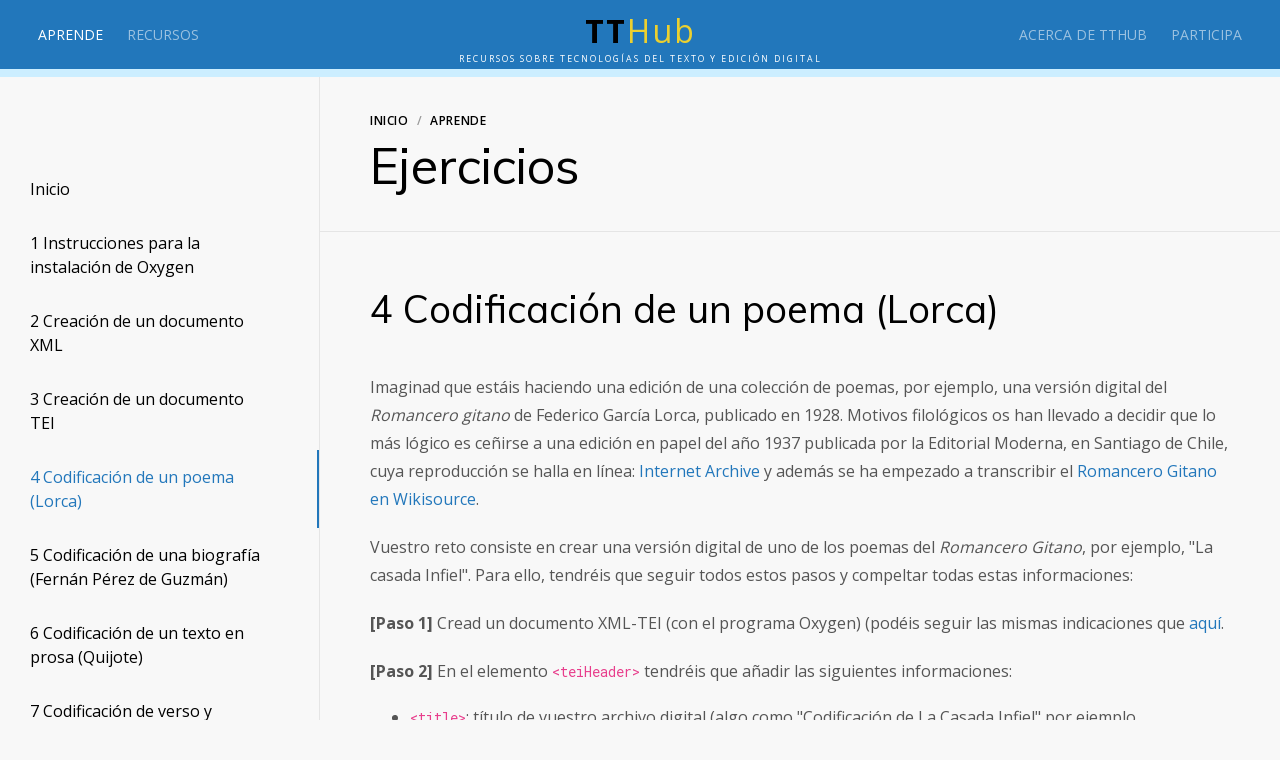

--- FILE ---
content_type: text/html; charset=UTF-8
request_url: https://tthub.io/aprende/ejercicios/codificacion-de-un-poema-lorca
body_size: 13050
content:
<!doctype html>
<html lang="en">
  <head>
    <meta charset="utf-8">
    <meta name="viewport" content="width=device-width, initial-scale=1, shrink-to-fit=no">
    <link rel="stylesheet" href="/css/vendor.css" />
    <link rel="stylesheet" href="/css/style.css" />

    <title>TTHub - Ejercicios</title>
	<link rel="icon" href="/wp-content/uploads/2018/05/cropped-Screen-Shot-2018-05-03-at-19.04.25-32x32.png" sizes="32x32" />
	<link rel="icon" href="/wp-content/uploads/2018/05/cropped-Screen-Shot-2018-05-03-at-19.04.25-192x192.png" sizes="192x192" />
	<link rel="apple-touch-icon" href="/wp-content/uploads/2018/05/cropped-Screen-Shot-2018-05-03-at-19.04.25-180x180.png" />
	<meta name="msapplication-TileImage" content="/wp-content/uploads/2018/05/cropped-Screen-Shot-2018-05-03-at-19.04.25-270x270.png" />
	<style>
		
		a {
  			color: #27B;
		}
		
		.breadcrumb-item a {
			transition: all 0.2s;
		}
		
		.breadcrumb-item a:hover {
			text-decoration: underline;
			color: #666;
		}
		
		
		.nav-vertical-2 .nav-link.active {
		  color: #27B;
		  border-color: #27B;
		}
		.btn-primary {
		  color: #fff;
		  background-color: #27B;
		  border-color: #27B;
		}
		.menuprin {
			border-bottom: 8px solid #CEF;
		}
		.navbar-nav .nav-link:hover {
			border-color: #ECD02F;
		}
		.colaboradorescont {
		display: flex;
		justify-content: center;
		flex-flow: wrap;
		}
		.colaboradores {
			text-align: center;
			padding: 15px 15px 5px;
			margin: 20px auto;
			background: #EEE;
			border-radius: 10px;
		}
		
		.colaboradores img{
			border-radius: 10px;
			
		}
		
		.colaboradores h5{
			text-size: 1.25rem;
			
		}
		
		.colaboradores div{
			border-radius: 10px;
			width: 300px;
			height: 300px;
			background-position: center;
			background-size: cover;
			margin-bottom:5px;
		}
		#titleft {
			opacity: 0;
			-webkit-transition: all 0.2s;
			-moz-transition: all 0.2s;
			transition: all 0.2s;
		}
		
		.navbar.bg-primary {
			background-color: #27B!important;
		}
		.leccioestit, .breadcrumb-back {
			display: none;
		}
		
		.leccioestit a {
			text-decoration: none;
			transition: all 0.2s;
		}
		.leccioestit a:hover {
			text-decoration: underline;
		}
		.elfooterlogos {
			align-items: center;
			margin-bottom: 4rem;
			margin-top: 5rem!important;
		}
		.elfooterlogoscentro {
			margin: 25px auto;
		}
		.elfooterlogoscentro2 {
			margin: 15px auto 45px;
		}
		.anio {
			width: 100%;
			position: absolute;
			bottom: 20px;
		}
		.anio a img {
			margin-bottom: 10px;
		}
		.imgset {
			display: block;
			position: relative;
			width: 100%;
			margin: 20px auto;
			text-align: center;
		}
		.imgset img {
			display: inline-flex;
			margin: 15px 10px;
			border: 1px solid #CCC;
		}


		.elfooterleft p {
			margin-top: 20px;
		}
		.logoum {
			background: rgba(255,255,255,1);
			padding: 8px 4px 4px;
			border-radius: 8px;
			max-width: 200px;
		}
		.logotei {

			max-height: 120px;
		}
		.elfooter {
			background-color: #27B;
			border-top: 8px solid #CEF;
		}

		.logomellon {
			padding-top: 15px;
			margin: auto;
			text-align: center;
			max-width: 240px
		}

		.elfooterlogos .col {
			width: 100%;
		}

		.footerlogos img,.footerlogos div {
			margin-right: 30px;
			margin-bottom: 30px;
			float:left; 
		}
		.footerderecha {
			text-align: left;
		}
		blockquote {
				padding: 1em;
				color: #6a737d;
				border-left: 0.25em solid #dfe2e5;
				background: #FFF;
				border-top-right-radius: 10px;
				border-bottom-right-radius: 10px;
				margin: 2em auto;
		}
		article section li {
			margin-bottom: 1.2em;
		}

		section h2 {
			margin-bottom: 1em;
		}
		
		.introleccion {
			border-bottom: 1px solid #e5e5e5; padding:25px 15px; background: #FFF; font-size: 1.1em; line-height: 1.5em; color:#111111;
			width:100%;
		}
		.bg-azulcielo {
		  background-color: #CEF !important;
		}
		.doc-content-header {
			margin-bottom: 0;
		}
		
		.backnext {
			background-color: #225588;
		
		}
		.backnext .interpost[class*="-prev"] {
		  border-right: none;
		  border-bottom: 1px solid rgba(255, 255, 255, 0.2);
		}
		
		div.code-toolbar > .toolbar a {
			background: #27B;
		}
					  
		div.code-toolbar > .toolbar a:hover {
			background: #225588;
		}
	@media (min-width: 575.99px) {

		.elfooterlogoscentro {
			margin: auto;
		}
		
		.logoum {
			max-width: 120px;
		}
		
		.logotei {
			max-width: 99px;
		}
		
		.elfooterlogoscentro, .elfooterlogoscentro2{
			margin: auto;
		}
	}

	


	@media (min-width: 768px) {
		.logoum {
			max-width: 160px;
		}
		.backnext .interpost[class*="-prev"] {
		  border-bottom: none;
		  border-right: 1px solid rgba(255, 255, 255, 0.2);
		}
		
	.navbar-brand.abs
		{
			position: absolute;
			width: auto;
			left: 50%;
			transform: translateX(-50%);
			text-align: center;
		}
		
		

	}
		@media (min-width: 992px) {
			.logoum {
				max-width: 200px;
			}
			.leccioestit {
				font-size: 2em; display:block;
				border-bottom: 1px solid #EEE;
			}
			.breadcrumb-back {
				display: inline-block;
			}
			
			.introleccion {
				border-bottom: 1px solid #e5e5e5; padding:3.125rem; background: #FFF; font-size: 1.2em; line-height: 1.7em; color:#111111;
			}
		}

	.navbar-nav {
	  margin-top: 0px!important;
		}

		.leccionestit2 {
			font-size: 1.5em; display:inline-block; margin-left: 10px; line-height: 1.5em;height: 1.5em;height: 1.5em; vertical-align: middle;
		}

		.leccionestit2::after {

		margin-left: 5px;
		content: "\ebfa";
		width: 1em;
		line-height: 1em;
		right: 30px;
		top: 50%;
		font-family: 'icomoon' !important;
		font-size: 1.2rem;
		margin-top: -0.5em;
		color: #999999;
		-webkit-transition: all 0.2s;
		-moz-transition: all 0.2s;
		transition: all 0.2s;
		  transition-delay: 0s;
		-webkit-transition-delay: 0s;
		-moz-transition-delay: 0s;
		transition-delay: 0s;
		}

		.titlecmenu {
			padding-right: 50px!important;
		}

		.subsec {
			margin-left: 10px;
		}

		#btn-back-to-top {
			opacity: 0;
			position: fixed;
			bottom: 10px;
			right: 10px;

			content: "\ebdc";
			font-family: 'icomoon' !important;
			color: #FFF; 
			transition: all 0.5s;
		}
		#btn-back-to-top a {
			padding: 0.85rem;
			width: 1em;
			height: 1em;
			transition: all 0.5s;
			border: 1px solid #EEE;
		}

	/* RESPONSIVE SIDE NAV BAR */
	.sidenav {
		position: absolute;
		top: 0;
		height: 100vh;
		transition: .1s linear;
	}
	.titresp{
			display: block;
			padding: 10px;
		}
	.titresp .close{
			position: absolute;
			right: 20px;
			top: 15px;
			font-size: calc(1.275rem + 0.7vw);
			padding: 0;
		}
	.modal-content .navbar-nav.ms-auto {
		margin-left: 0;
	}
	
	.navbar-dark .navbar-nav .nav-link {
		color: rgba(0, 0, 0, 0.55);
		font-size: 1.2rem;
		padding-left: 16px;
	}
	.navbar-dark .navbar-nav .nav-link:hover, .navbar-dark .navbar-nav .nav-link:focus {
	  color: rgba(0, 0, 0, 0.75);
		background-color: #FAFAFA;
	}


		
	#respdiv {
		position: absolute;
		top:20px;
		right:20px;
		display: block;
		border: 2px solid rgba(255, 255, 255, 0.15);
		border-radius: 6px;
		width: 40px;
		height: 40px;
		z-index: 100000000;
		
	}
		
		#respbutlabel:before { content:'\2630'; }
		
		#respbutlabel { 
			display: inline-block; 
			color: white;
			border-radius: 6px;
			font-style: normal;
			font-size: 1.2em;
			text-align: center;
			line-height: 36px;
			width: 36px;
			height: 36px;
			
			float: right;
			
			z-index:10001;
			cursor:pointer;
			transition: .1s linear;
		  }
		  
		#respbut { display: none; }
		  
		
		  /* Toggle Show/Hide Menu */
		#respbut:checked + #respbutlabel:before { content:'\2716'; }

		
		@media (max-width: 768px) {
			.navbar-dark .navbar-nav .active > .nav-link {
				color: rgba(0, 0, 0, 0.85);
				background-color: #FAFAFA;
			}
		}
		@media (min-width: 768px) {
		
			.modal.left.sidenav {
				opacity: 1!important;
			}
			.modal.left.sidenav .modal-dialog {
				width: 100%;
				margin: 0 auto;
				left: unset!important;
				max-width: unset;
				height: auto;
				position: relative;
			}
			.modal.left.sidenav .modal-dialog .modal-content {
				background: unset;
				display: flex;
				flex-direction: unset;
				height: auto;
			}
		/* Hide Hamburger */
		#respdiv { display: none; }
		
		.modal-content .navbar-nav.ms-auto {
			margin-left: auto;
		}
		.navbar-dark .navbar-nav .nav-link{
			color: rgba(255, 255, 255, 0.55);
			font-size: 0.875rem;
			padding-left: 0.5rem;
		}
		.navbar-dark .navbar-nav .nav-link:hover, .navbar-dark .navbar-nav .nav-link:focus {
		  color: rgba(255, 255, 255, 0.75);
			background-color: unset;
			text-decoration: underline;
		}
		.sidenav {
			background: unset; 
			width: 100%;
			position: relative;
			top: unset;
			left: unset;
			height: unset;
			transition: .1s linear;
			display: block;
		}
		.titresp{
			display: none;
		}
		
		.navbar-brand.abs {
		  position: absolute;
		  width: auto;
		  left: 50%;
		  transform: translateX(-50%);
		  text-align: center;
		  margin: 0;
		  z-index: 10000000000000000;
		}
			
		.navbar-dark .logo span::before {
			content:  "Recursos sobre ";
		}
		
		
	}

	.modal.left .modal-dialog,
	.modal.right .modal-dialog {
		position: fixed;
		margin: auto;
		width: 300px;
		height: 100%;
		-webkit-transform: translate3d(0%, 0, 0);
		    -ms-transform: translate3d(0%, 0, 0);
		     -o-transform: translate3d(0%, 0, 0);
		        transform: translate3d(0%, 0, 0);
	}

	.modal.left .modal-content,
	.modal.right .modal-content {
		height: 100%;
		overflow-y: auto;
	}
	
	.modal.left .modal-body,
	.modal.right .modal-body {
		padding: 15px 15px 80px;
	}

/*Left*/
	.modal.left.fade .modal-dialog{
		left: -300px;
		-webkit-transition: opacity 0.2s linear, left 0.2s ease-out;
		   -moz-transition: opacity 0.2s linear, left 0.2s ease-out;
		     -o-transition: opacity 0.2s linear, left 0.2s ease-out;
		        transition: opacity 0.2s linear, left 0.2s ease-out;
	}
	
	.modal.left.fade.show .modal-dialog{
		left: 0;
	}
        
/*Right*/
	.modal.right.fade .modal-dialog {
		right: -300px;
		-webkit-transition: opacity 0.2s linear, right 0.2s ease-out;
		   -moz-transition: opacity 0.2s linear, right 0.2s ease-out;
		     -o-transition: opacity 0.2s linear, right 0.2s ease-out;
		        transition: opacity 0.2s linear, right 0.2s ease-out;
	}
	
	.modal.right.fade.show .modal-dialog {
		right: 0;
	}

/* ----- MODAL STYLE ----- */
	.modal-content {
		border-radius: 0;
		border: none;
	}
	
		.doc-content-body article h1.h2 {
			margin-top: 3rem;
		}
		
		.doc-content-body article h1.h2:first-child {
			margin-top: 0;
		}
		.subloading {
			margin-left: auto;
			margin-right: auto;
		}
		.navbar-dark .logo {
			font-size: 2em; letter-spacing: 2px;
			color: #ECD02F;
			transition: all 0.15s;
		}
		.navbar-dark .logo strong {
			color: #000;
		}
		
		.navbar-dark .logo span {
			text-align: center;
			font-size: 0.55rem;
			line-height: 0.5rem;
			color: #FFF;
			text-transform: uppercase;
			display: block;
			transition: all 0.2s;
		}
		
		.navbar-dark .logo:hover {
			color: #FFF;
		}
		
		.navbar-dark .logo:hover span {
			color: #ECD02F;
			word-spacing: 4px;
		}
		
		.navbar-dark .logo:hover strong {
			color: #ECD02F;
		}
		
		.logofooter {
			font-size: 2.6em; color:#ECD02F; letter-spacing: 2px; margin-left: -8px; line-height: 1em;
			transition: all 0.4s;
		}
		
		.logofooter:hover {
			color: #FFF;
		}
		
		.logofooter strong {
			color: #000;
		}
		
		.logofooter:hover strong {
			color: #ECD02F;
		}
		
		.elfooterleft p {
			color: #FFF;
			font-weight: 300;
		}
		.elfooterleft p a {
			color: #FFF;
			transition: all 0.2s;
		}
		.elfooterleft p a:hover {
			color: #ECD02F;
			text-decoration:underline; 
		}
		
		.issn {
			background: #085c9f; border-radius: 6px; text-align: center; font-size: 0.85rem;
			color: #FFF; border: 1px solid #6BF;
		}
		.linkf {
			font-weight: 400;
		}
	</style>	  
  </head>
  <body data-spy="scroll" data-target="#toc">
	<!-- header -->
	<header class="header header-transparent">
      <nav class="navbar navbar-expand-md navbar-dark bg-primary menuprin">
		<div class="container-fluid">
			<a class="navbar-brand abs logo" href="/"><strong>TT</strong>Hub
			<span>Tecnologías del texto y edición digital</span></a>
			<div id="respdiv" >
				<input type="checkbox" id="respbut"  data-toggle="modal" data-target="#collapseNavbar" />	
				<label id="respbutlabel" for="respbut"></label>
			</div>
			<div class="navbar-collapse collapse modal left fade sidenav " id="collapseNavbar" tabindex="-1" role="dialog" aria-labelledby="myModalLabel3">
				<div class="modal-dialog" role="document">
					<div class="modal-content">

						<div class="modal-header titresp">
							<span class="abs" href="/" style="font-size: 2em; letter-spacing: 2px; color: #000"><strong>TT</strong>Hub</span>
							<button type="button" class="close" data-dismiss="modal" aria-label="Close"><span aria-hidden="true">&times;</span></button>
						</div>
						<ul class="navbar-nav">
							<li class="nav-item active">
								<a class="nav-link" href="/aprende">Aprende</a>
							</li>
							<li class="nav-item">
								<a class="nav-link" href="/recursos">Recursos</a>
							</li>
						</ul>
						<ul class="navbar-nav ms-auto">
							<li class="nav-item">
								<a class="nav-link" href="/acerca">Acerca de TTHub</a>
							</li>
							<li class="nav-item">
								<a class="nav-link" href="/participa">Participa</a>
							</li>
						</ul>
					</div>
			</div>
		</div>
		</div>
	</nav>
 </header>
	<!-- /header -->
<style>
	  	
	b-item a {
			transition: all 0.2s;
		}
		
		.breadcrumb-item a:hover {
			text-decoration: underline;
			color: #666;
		}
	h2 {
		font-size: 1.6rem;
	}
	h2.section-title-2 {
		font-size: 2.4rem;
	}
	
	.nav-vertical-2 .nav-link.active2 {
	  color: #27B;
	  border-color: #27B;
	}
	.navbar-vertical .navbar-collapse {
		margin-top: 10px;
	}
	
					.imgleccion{
						  text-align: center;
						  margin-left: auto;
						  margin-right: auto;
						  margin-bottom: 30px;
					  }
					  
					  .imgleccion img {
						clear: both;
						display: block;
						margin: auto;
					  }
					  .piefoto {
						  text-align: center;

						display: inline-block;
						padding: 4px 10px;
						background: #FFF;
						border-bottom: 1px solid #EEE;
						  border-right: 1px solid #EEE;
						  border-left: 1px solid #EEE;
						border-radius: 4px;
						color: #999;
						font-size: 0.8rem;
						border-top-left-radius: 0;
						border-top-right-radius: 0;
					  }
</style>


    <!-- Content -->
    <section class="py-0">
      <div class="container-fluid">
        <div class="row justify-content-between">

          <!-- navigation -->
          <aside class="col-lg-3 col-xxl-2 p-3 doc-sidebar">
            <div class="sticky">
              <nav class="navbar navbar-vertical navbar-expand-lg navbar-light">
				<div id="titleft">
                  <button class="navbar-toggler" type="button" data-toggle="collapse" data-target="#navbarSupportedContent" aria-controls="navbarSupportedContent" aria-expanded="false" aria-label="Toggle navigation">
                    <span class="navbar-toggler-icon"></span><h2 class="leccionestit2"></h2>
                  </button><h2 class="leccioestit">Ejercicios</h2>
                </div>
                <div class="collapse navbar-collapse" id="navbarSupportedContent">
                  <ul id="toc" class="nav flex-column nav-vertical-2">
                    <li class="nav-item"><a class="nav-link titlecmenu" data-scroll href="/aprende/ejercicios/inicio" role="button">Inicio</a></li>
<li class="nav-item"><a class="nav-link titlecmenu" data-scroll href="/aprende/ejercicios/instrucciones-para-la-instalacion-de-oxygen" role="button">1 Instrucciones para la instalación de Oxygen</a></li>
<li class="nav-item"><a class="nav-link titlecmenu" data-scroll href="/aprende/ejercicios/creacion-de-un-documento-xml" role="button">2 Creación de un documento XML</a></li>
<li class="nav-item"><a class="nav-link titlecmenu" data-scroll href="/aprende/ejercicios/creacion-de-un-documento-tei" role="button">3 Creación de un documento TEI</a></li>
<li class="nav-item"><a class="nav-link titlecmenu active2" data-scroll href="/aprende/ejercicios/codificacion-de-un-poema-lorca" role="button">4 Codificación de un poema (Lorca)</a></li>
<li class="nav-item"><a class="nav-link titlecmenu" data-scroll href="/aprende/ejercicios/codificacion-de-una-biografia-fernan-perez-de-guzman" role="button">5 Codificación de una biografía (Fernán Pérez de Guzmán)</a></li>
<li class="nav-item"><a class="nav-link titlecmenu" data-scroll href="/aprende/ejercicios/codificacion-de-un-texto-en-prosa-quijote" role="button">6 Codificación de un texto en prosa (Quijote)</a></li>
<li class="nav-item"><a class="nav-link titlecmenu" data-scroll href="/aprende/ejercicios/codificacion-de-verso-y-aparato-critico-garcilaso" role="button">7 Codificación de verso y aparato crítico (Garcilaso)</a></li>
<li class="nav-item"><a class="nav-link titlecmenu" data-scroll href="/aprende/ejercicios/codificacion-de-texto-dramatico-y-fuente-primaria-lope-de-vega" role="button">8 Codificación de texto dramático y fuente primaria (Lope de Vega)</a></li>
<li class="nav-item"><a class="nav-link titlecmenu" data-scroll href="/aprende/ejercicios/transformacion-de-un-documento-xml-tei-con-oxygen" role="button">9 Transformación de un documento XML-TEI con Oxygen</a></li>
                  </ul>
                </div>
              </nav>
            </div>
          </aside>
          <!-- / navigation -->


          <!-- content -->
          <article class="col-lg-9 col-xxl-10 doc-content">

            <div class="row">
              <div class="col">
                <div class="doc-content-header">
                  <div class="row align-items-center">
                    <div class="col">
                      <nav aria-label="breadcrumb" class="align-items-center">
                       
                        <ol class="breadcrumb d-none d-lg-inline-flex"> 
                          <li class="breadcrumb-item"><a href="/">Inicio</a></li>
                          <li class="breadcrumb-item"><a href="/aprende/">aprende</a></li>
                        </ol>
						  <h1>Ejercicios</h1>
                      </nav>
                    </div>
                  </div>
                </div>
              </div>
            </div>

            <div class="row justify-content-between doc-content-body">
				
              <article id="contejercicio" class="col-md-12 col-xxl-8">
				  
				  
				  
				<section id="section-codificacion-de-un-poema-lorca">
					<h2 class="section-title-2">4 Codificación de un poema (Lorca)</h2><p>Imaginad que estáis haciendo una edición de una colección de poemas, por ejemplo, una versión digital del <em>Romancero gitano</em> de Federico García Lorca, publicado en 1928. Motivos filológicos os han llevado a decidir que lo más lógico es ceñirse a una edición en papel del año 1937 publicada por la Editorial Moderna, en Santiago de Chile, cuya reproducción se halla en línea: <a href="https://archive.org/details/romancerogitano100garcuoft/page/4/mode/2up">Internet Archive</a> y además se ha empezado a transcribir el <a href="https://es.wikisource.org/wiki/P%C3%A1gina:Romancero_gitano.djvu/1">Romancero Gitano en Wikisource</a>. </p>
<p>Vuestro reto consiste en crear una versión digital de uno de los poemas del <em>Romancero Gitano</em>, por ejemplo, &quot;La casada Infiel&quot;. Para ello, tendréis que seguir todos estos pasos y compeltar todas estas informaciones: </p>
<p><strong>[Paso 1]</strong> Cread un documento XML-TEI (con el programa Oxygen) (podéis seguir las mismas indicaciones que <a href="https://tthub.io/beta/aprende/ejercicios/creacion-de-un-documento-tei">aquí</a>. </p>
<p><strong>[Paso 2]</strong> En el elemento <code>&lt;teiHeader&gt;</code> tendréis que añadir las siguientes informaciones: </p>
<ul>
<li><code>&lt;title&gt;</code>: título de vuestro archivo digital (algo como &quot;Codificación de La Casada Infiel&quot; por ejemplo.</li>
<li><code>&lt;author&gt;</code>: irá vuestro nombre</li>
<li><code>&lt;publicationStmt&gt;</code>: las informaciones donde se ha realizado la codificación del archivo.  </li>
<li><code>&lt;sourceDesc&gt;</code>: la fuente original en la que se basará vuestra edición. Para ello, sugiero que utilices el siguiente esquema:</li>
</ul>
<pre><code class="language-xml">&lt;bibl&gt;
    &lt;author&gt;&lt;/author&gt;
    &lt;title&gt;&lt;/title&gt;
    &lt;pubPlace&gt;&lt;/pubPlace&gt;
    &lt;publisher&gt;&lt;/publisher&gt;
    &lt;date&gt;&lt;/date&gt;
    &lt;biblScope&gt;&lt;/biblScope&gt;
&lt;/bibl&gt;</code></pre>
<p>Sabiendo que la cita bibliográfica sería esta: García Lorca, Federico, <em>Romancero Gitano</em>, Santiago de Chile: Editorial Moderna, 1937, pp. 45-48.</p>
<p><strong>[Paso 3]</strong> En el cuerpo del documento <code>text &gt; body</code> debéis codificar el poema en cuestión, utilizando: </p>
<ul>
<li><code>&lt;lg&gt;</code> en dos contextos diferentes: 1. Para la totalidad del poema; 2. Para cada una de las estrofas. Este elemento puede anidarse, así que no hay problema. En las Guías directrices de la TEI encontraréis ejemplos <a href="https://www.tei-c.org/release/doc/tei-p5-doc/it/html/examples-lg.html">https://www.tei-c.org/release/doc/tei-p5-doc/it/html/examples-lg.html</a>.</li>
<li><code>&lt;head&gt;</code> para señalar el título del poema. </li>
<li><code>&lt;l&gt;</code> para cada uno de los versos. Aquí los podéis enumerar, utilizando el atributo <code>@n</code>, número. Por ejemplo, <code>&lt;l n="1"&gt;</code>. Y que yo me la llevé al río</l>`.</li>
<li><code>&lt;pb&gt;</code> para indicar dónde empieza la página que estáis codificando.  Por ejemplo, <code>&lt;pb n="45"&gt;&lt;/pb&gt;</code> si se trata de la página 45. </li>
</ul>
<p>Las reproducciones de &quot;La casada infiel&quot; se encuentran disponibles en: </p>
<ul>
<li>Internet archive: 
<ul>
<li><a href="https://archive.org/details/romancerogitano100garcuoft/page/44/mode/2up">https://archive.org/details/romancerogitano100garcuoft/page/44/mode/2up</a></li>
<li><a href="https://archive.org/details/romancerogitano100garcuoft/page/46/mode/2up">https://archive.org/details/romancerogitano100garcuoft/page/46/mode/2up</a></li>
<li><a href="https://archive.org/details/romancerogitano100garcuoft/page/48/mode/2up">https://archive.org/details/romancerogitano100garcuoft/page/48/mode/2up</a> </li>
</ul></li>
</ul>
<ul>
<li>Y en Wikisource: 
<ul>
<li><a href="https://es.wikisource.org/wiki/P%C3%A1gina:Romancero_gitano.djvu/49">https://es.wikisource.org/wiki/P%C3%A1gina:Romancero_gitano.djvu/49</a></li>
<li><a href="https://es.wikisource.org/wiki/P%C3%A1gina:Romancero_gitano.djvu/50">https://es.wikisource.org/wiki/P%C3%A1gina:Romancero_gitano.djvu/50</a> </li>
<li><a href="https://es.wikisource.org/wiki/P%C3%A1gina:Romancero_gitano.djvu/51">https://es.wikisource.org/wiki/P%C3%A1gina:Romancero_gitano.djvu/51</a> </li>
<li><a href="https://es.wikisource.org/wiki/P%C3%A1gina:Romancero_gitano.djvu/52">https://es.wikisource.org/wiki/P%C3%A1gina:Romancero_gitano.djvu/52</a></li>
</ul></li>
</ul>
<p><strong>[Paso 4]</strong> Lo ideal es que mientras vayáis codificando os aseguréis que vuestro documento está bien formado y es válido, para ello os ayuda el sistema que explicamos en el <a href="https://tthub.io/aprende/ejercicios/creacion-de-un-documento-tei">ejercicio anterior</a> (Pasos 4 y 5). </p></section>					<script>
						var contejercicio = document.getElementById('contejercicio');
						var imagen = contejercicio.querySelectorAll('img');

						imagen.forEach(function(laimg) {
							
						   laimg.parentElement.classList.add("imgleccion");
							//alert((laimg.alt.match(/\*/g)||[]).length);
							
							if(laimg.alt != ''){
								if((laimg.alt.match(/\*/g)||[]).length==2){
									var piefoto = laimg.alt.replace(/\*/i, '<i>');
									piefoto = piefoto.replace(/\*/i, '</i>');
									//alert(piefoto);
								}else{
									var piefoto = laimg.alt;
								}
							laimg.insertAdjacentHTML('afterend','<span class="piefoto">'+piefoto+'</span>');
							}

						});
					</script>
              </article>

            </div>

          </article>
          <!-- / content -->

        </div>
      </div>
    </section>
	<!-- /Content -->
	<!-- interpost -->
	<section class="backnext separator-bottom p-0">
      <div class="container">
        <div class="row gutter-0">
          <div class="col-12 col-md-6">
            <h4 class="interpost interpost-prev"><a href="/aprende/ejercicios/creacion-de-un-documento-tei">3 Creación de un documento TEI</a></h4>          </div>
          <div class="col-12 col-md-6 text-right">
            <h4 class="interpost interpost-next"><a href="/aprende/ejercicios/codificacion-de-una-biografia-fernan-perez-de-guzman">5 Codificación de una biografía (Fernán Pérez de Guzmán)</a></h4>          </div>
        </div>
      </div>
    </section>
    <!-- / interpost -->

        <!-- footer -->
    <footer class="elfooter">
      <div class="container">
        <div class="row gutter-3">
          <div class="col-12 col-md-7 elfooterleft">
			 <a class="abs logofooter" href="#"><strong>TT</strong>Hub</a>
			 <p>TTHub, o Hub de Tecnologías del Texto, es un nodo de información sobre las tecnologías del texto y la edición digital con especial atención a la Text Encoding Initiative. <a href="/acerca">Conoce más acerca del proyecto</a> y síguenos en <a href="https://twitter.com/TTHubio" target="_blank">Twitter <span class="icon-twitter"></span></a>
		</p>
			  <p><a href="/" class="linkf">Inicio</a> | <a href="/aprende" class="linkf">Aprende</a> | <a href="/recursos" class="linkf">Recursos</a> | <a href="/participa" class="linkf">Participa</a> | <a href="/acerca" class="linkf">Acerca</a></p>

          </div>
			<div class="col-12 col-md-5 issn">					
				<h7>TTHub. Recursos sobre tecnologías del texto y edición digital.</h7><br>
				https://tthub.io/<br>
				Sitio web y publicación con periodicidad continuada.
<br><br>
Editoras responsables Susanna Allés-Torrent (University of Miami) y Gimena del Rio Riande (HD Lab, IIBICRIT-CONICET)<br><br>
				<!--ISSN: <br><br>			-->
				
				C/ Marcelo T. de Alvear 1694 | Ciudad de Buenos Aires, CP 1060 | Argentina<br>
				contacto@tthub.io
			</div>
		<!--
          <div class="col-6 col-md-2 text-white">
                <ul class="list-group list-group-minimal">
				  <li class="list-group-item"><a href="/" class="link">Inicio</a></li>
				  <li class="list-group-item"><a href="/aprende" class="link">Aprende</a></li>
                  <li class="list-group-item"><a href="/recursos" class="link">Recursos</a></li>
                </ul>
          </div>
          <div class="col-6 col-md-2 col-lg-2 ml-auto text-white">
                <ul class="list-group list-group-minimal">
                  <li class="list-group-item"><a href="/acerca" class="link">Acerca de TTHub</a></li>
                  <li class="list-group-item"><a href="/participa" class="link">Participa</a></li>
				  <li class="list-group-item"><a href="/contacto" class="link">Contacto</a></li>
                </ul>
        </div>
		-->
      </div>
		  
	  <div class="row elfooterlogos">

            <div class="col-12 col-sm col-lg-3 text-center">
				<img src="https://TTHub.io/wp-content/uploads/2019/09/arts-sciences-logo2.png" alt="University of Miami" class="logoum">
			</div>
		  	<div class="col-12 col-sm col-lg-3 text-center elfooterlogoscentro">
				<div class="logomellon"><svg viewBox="0 0 240 51" fill="none" xmlns="http://www.w3.org/2000/svg" aria-labelledby="logoV2HeaderTitle" role="img" class="logo-desktop"><title id="logoV2HeaderTitle">Mellon Foundation</title><path d="M127.736 23.6431V23.7621H122.272V23.6431C123.222 23.3755 123.787 22.6319 123.787 19.5123V4.69265L115.321 23.7621H114.637L105.936 5.25609V18.2946C105.936 22.4254 106.796 23.3441 108.579 23.6415V23.7605H102.94V23.6415C104.544 23.3441 105.465 22.4237 105.465 18.2946V5.7617C105.465 3.68308 104.455 2.76273 103.029 2.40583V2.28687H107.236L115.993 21.0589L124.349 2.28687H127.654V2.40583C126.733 2.64377 126.31 3.50463 126.31 6.77458V19.514C126.31 22.6369 126.814 23.3755 127.736 23.6431Z" fill="white"></path><path d="M141.34 20.3235C140.477 22.4715 138.429 23.9471 135.636 23.9471C131.33 23.9471 128.33 20.5317 128.33 15.9283C128.33 11.206 131.36 7.90796 135.435 7.90796C139.266 7.90796 141.228 10.6112 141.228 13.582C141.234 13.9491 141.194 14.3156 141.109 14.6726H130.699C130.699 19.3652 133.462 22.0684 137.026 22.0684C138.749 22.0684 140.084 21.5628 141.244 20.2508L141.34 20.3235ZM130.699 14.3157H138.994C139.086 13.8663 139.125 13.4077 139.111 12.9492C139.111 10.2179 138.012 8.28634 135.428 8.28634C132.844 8.28634 130.825 10.7219 130.699 14.3157Z" fill="white"></path><path d="M147.161 23.6728V23.7621H141.844V23.6728C142.972 23.3159 143.331 22.8103 143.331 20.4045V4.84131C143.331 2.25707 142.914 1.51518 141.875 1.15828L141.905 1.06905C143.422 0.979828 144.909 0.535353 145.854 0L145.913 0.0297418C145.824 0.624578 145.646 1.90017 145.646 4.84131V20.4045C145.646 22.8401 146.065 23.3754 147.161 23.6728Z" fill="white"></path><path d="M154.2 23.6728V23.7621H148.883V23.6728C150.011 23.3159 150.37 22.8103 150.37 20.4045V4.84131C150.37 2.25707 149.955 1.51518 148.916 1.15828L148.944 1.06905C150.459 0.979828 151.945 0.535353 152.895 0L152.954 0.0297418C152.865 0.624578 152.686 1.90017 152.686 4.84131V20.4045C152.685 22.8401 153.101 23.3754 154.2 23.6728Z" fill="white"></path><path d="M175.171 23.6727V23.762H169.796V23.6727C170.953 23.3158 171.31 22.8102 171.31 20.4044V12.7426C171.31 10.1584 170.893 9.43797 169.854 9.05959L169.884 9.00011C171.31 8.88114 172.858 8.43501 173.834 7.89966L173.894 7.95914C173.775 8.52424 173.626 9.80148 173.626 12.7509V20.4127C173.626 22.7507 174.043 23.3753 175.171 23.6727ZM185.538 23.6727V23.762H180.161V23.6727C181.29 23.3753 181.736 22.7507 181.736 20.4044V13.8117C181.736 10.7813 180.34 9.26613 178.023 9.26613C176.478 9.26613 175.022 10.2476 174.251 11.7017L174.221 11.6719C174.755 9.95019 176.567 7.89966 179.271 7.89966C182.27 7.89966 184.023 9.95019 184.023 12.9789V20.4044C184.023 22.8102 184.378 23.3158 185.538 23.6727Z" fill="white"></path><path d="M169.529 15.92C169.529 20.5829 166.647 23.9388 162.073 23.9388C157.47 23.9388 154.588 20.5829 154.588 15.92C154.588 11.5843 157.47 7.89966 162.073 7.89966C166.649 7.89966 169.529 11.5843 169.529 15.92ZM166.974 15.92C166.974 11.4951 165.013 8.2863 162.073 8.2863C159.099 8.2863 157.143 11.4951 157.143 15.92C157.143 20.7019 159.103 23.5835 162.073 23.5835C165.015 23.5835 166.976 20.7019 166.976 15.92H166.974Z" fill="white"></path><path d="M117.132 34.203L117.014 34.2625C116.063 30.1928 114.49 28.7371 111.102 28.7371H107.153V38.5387H110.623C113.771 38.5387 114.485 37.6481 114.899 35.895H115.018V42.1342H114.899C114.485 40.1134 113.771 38.9253 110.623 38.9253H107.153V45.1034C107.153 48.6674 107.747 49.411 108.875 49.7068V49.8257H103.203V49.7068C104.093 49.4391 104.629 48.6972 104.629 45.5198V32.6531C104.629 29.4757 104.093 28.7322 103.203 28.4661V28.3472H116.866L117.132 34.203Z" fill="white"></path><path d="M179.33 49.0195V49.074C178.142 49.1037 176.805 49.4887 175.617 49.9943L175.587 49.9646V39.7202C175.587 35.8901 173.985 34.3452 171.49 34.3452C168.757 34.3452 166.738 36.751 166.738 41.86C166.738 46.4336 168.578 48.6345 171.311 48.6345C172.798 48.6345 174.163 47.6844 174.935 46.199L174.965 46.2287C174.429 48.0116 172.678 50.0009 170.094 50.0009C166.559 50.0009 164.213 46.9128 164.213 42.6646C164.213 36.5758 167.598 33.9618 171.483 33.9618C173.205 33.9618 174.601 34.5864 175.581 35.596V30.8984C175.581 28.3142 175.136 27.5707 174.094 27.2154L174.153 27.1262C175.529 27.0455 176.874 26.6816 178.102 26.0571L178.132 26.0869C178.043 26.6801 177.864 27.9573 177.864 30.8984V45.4224C177.874 48.0991 178.32 48.6923 179.33 49.0195Z" fill="white"></path><path d="M193.124 49.0194V49.0739C191.967 49.1037 190.629 49.4886 189.441 49.9943L189.381 49.9645V41.6236L183.114 43.4411C182.812 43.9862 182.658 44.6009 182.668 45.224C182.668 47.5703 184.155 48.5799 185.787 48.5799C187.035 48.5799 188.193 48.0759 188.846 46.7987L188.905 46.8284C188.431 48.6691 186.827 50.0058 184.659 50.0058C182.283 50.0058 180.411 48.4014 180.411 45.9659C180.411 45.0455 180.741 44.0657 181.124 43.6526L189.386 41.1874V40.1679C189.386 36.0371 188.287 34.3467 185.971 34.3467C184.128 34.3467 182.258 35.743 182.139 39.7812L182.079 39.811L181.159 35.7727C182.484 34.5946 184.198 33.9474 185.971 33.9551C189.505 33.9551 191.703 36.0635 191.703 40.3116V45.4206C191.698 48.099 192.114 48.6922 193.124 49.0194Z" fill="white"></path><path d="M229.635 49.7349V49.8242H224.258V49.7349C225.415 49.378 225.773 48.8741 225.773 46.4683V38.8015C225.773 36.2173 225.357 35.4969 224.318 35.1185L224.348 35.059C225.773 34.94 227.322 34.4956 228.298 33.9602L228.358 34.0197C228.239 34.5848 228.09 35.862 228.09 38.8015V46.465C228.09 48.8113 228.506 49.4342 229.635 49.7349ZM240 49.7349V49.8242H234.63V49.7349C235.758 49.4375 236.205 48.8146 236.205 46.4683V39.8706C236.205 36.8419 234.808 35.3267 232.49 35.3267C230.947 35.3267 229.491 36.3065 228.72 37.7622L228.69 37.7325C229.224 36.0091 231.036 33.9602 233.739 33.9602C236.738 33.9602 238.49 36.0091 238.49 39.0394V46.465C238.485 48.8708 238.842 49.3747 240 49.7349Z" fill="white"></path><path d="M131.651 41.9689C131.651 46.6318 128.769 49.9893 124.195 49.9893C119.592 49.9893 116.71 46.6318 116.71 41.9689C116.71 37.6332 119.592 33.9502 124.195 33.9502C128.769 33.9552 131.651 37.6382 131.651 41.9689ZM129.096 41.9689C129.096 37.544 127.137 34.3352 124.195 34.3352C121.221 34.3352 119.265 37.544 119.265 41.9689C119.265 46.7507 121.226 49.6324 124.195 49.6324C127.137 49.6374 129.096 46.7607 129.096 41.9689Z" fill="white"></path><path d="M206.075 46.465V38.8015C206.075 36.0521 206.203 34.7566 206.317 34.1387H196.866V31.6139L196.747 31.5544C196.182 32.4748 194.669 33.8677 193.598 34.3171V34.4956H194.639V45.0985C194.639 48.3949 196.182 49.9993 198.796 49.9993C200.994 49.9993 202.266 48.3652 202.449 47.1772L202.36 47.1474C201.945 48.2462 200.966 48.8113 199.659 48.8113C197.995 48.8113 196.866 47.8017 196.866 44.8309V34.4956H200.61C202.534 34.4956 203.75 34.7203 203.75 39.7549V46.465C203.75 48.8708 203.395 49.3748 202.236 49.7317V49.8209H207.552V49.735C206.46 49.4342 206.075 48.9088 206.075 46.465Z" fill="white"></path><path d="M204.847 31.5545C205.692 31.5545 206.377 30.8695 206.377 30.0244C206.377 29.1794 205.692 28.4944 204.847 28.4944C204.002 28.4944 203.317 29.1794 203.317 30.0244C203.317 30.8695 204.002 31.5545 204.847 31.5545Z" fill="white"></path><path d="M143.587 46.1561C142.843 47.6118 141.389 48.5916 139.844 48.5916C137.531 48.5916 136.132 47.0764 136.132 44.0477V38.79C136.132 35.7894 136.31 34.5717 136.399 34.0082L136.37 33.9487C135.39 34.4824 133.904 34.9286 132.419 35.0475L132.359 35.107C133.399 35.4937 133.846 36.2058 133.846 38.79V44.8788C133.846 47.8778 135.6 49.9581 138.569 49.9581C141.302 49.9581 143.113 47.8778 143.648 46.1858L143.587 46.1561Z" fill="white"></path><path d="M151.849 46.4535V38.79C151.849 35.8489 151.997 34.5717 152.116 34.0082L152.057 33.9487C151.075 34.4824 149.532 34.9286 148.106 35.0475L148.076 35.107C149.116 35.4937 149.532 36.2058 149.532 38.79V46.4535C149.532 47.6283 149.446 48.3504 149.225 48.8229C149.121 49.049 148.955 49.2405 148.745 49.3748C148.536 49.5091 148.293 49.5805 148.044 49.5805C147.795 49.5805 147.552 49.5091 147.343 49.3748C147.133 49.2405 146.967 49.049 146.863 48.8229C146.642 48.3504 146.556 47.6283 146.556 46.4535V38.79C146.556 35.7894 146.705 34.5717 146.824 34.0082L146.764 33.9487C145.534 34.5741 144.192 34.9477 142.815 35.0475L142.786 35.107C143.825 35.4937 144.24 36.2058 144.24 38.79V46.4535C144.24 48.7998 143.825 49.4277 142.696 49.7202V49.8094H153.393V49.7202C152.263 49.4227 151.849 48.7998 151.849 46.4535Z" fill="white"></path><path d="M162.242 46.4535V39.028C162.242 35.9976 160.49 33.9487 157.49 33.9487C154.788 33.9487 152.976 35.9976 152.44 37.721L152.47 37.7507C153.243 36.295 154.699 35.3152 156.242 35.3152C158.555 35.3152 159.955 36.8287 159.955 39.8591V46.4535C159.955 48.7998 159.509 49.4277 158.38 49.7202V49.8094H163.757V49.7202C162.599 49.3633 162.242 48.8593 162.242 46.4535Z" fill="white"></path><path d="M223.36 41.9592C223.36 46.622 220.478 49.9779 215.904 49.9779C211.301 49.9779 208.419 46.622 208.419 41.9592C208.419 37.6235 211.301 33.9404 215.904 33.9404C220.478 33.9404 223.36 37.6235 223.36 41.9592ZM220.805 41.9592C220.805 37.5342 218.845 34.3254 215.904 34.3254C212.93 34.3254 210.974 37.5342 210.974 41.9592C210.974 46.741 212.935 49.6226 215.904 49.6226C218.845 49.6226 220.805 46.741 220.805 41.9592Z" fill="white"></path><path d="M4.30275 50.3922C6.47977 50.3922 8.41599 48.6695 8.5787 46.4536C9.55494 32.915 18.5038 16.1692 28.9871 12.6493C32.3762 11.5008 34.7957 12.732 34.5549 16.2603C34.3922 18.3934 31.8116 23.3167 31.0046 26.1052C28.5852 34.4756 33.9887 41.2854 41.1689 41.2854C50.4432 41.2854 54.7224 32.8339 55.4481 24.3824C56.0127 17.4898 56.8197 8.62959 62.9505 8.62959C67.1451 8.62298 68.8389 13.1358 71.587 20.6043C73.6046 26.1846 79.2505 40.3785 85.8662 48.83C86.5974 49.7147 87.642 50.2706 88.7736 50.3772C89.9051 50.4838 91.0323 50.1324 91.9108 49.3993C93.6859 47.9231 93.7673 45.2968 92.477 43.3275C84.3286 30.9391 81.4243 22.6514 78.1165 13.4619C73.7608 1.31998 66.9027 -0.485498 61.2568 0.335323C51.8995 1.73866 48.4289 10.675 47.3811 23.0635C46.5676 32.3308 42.5406 34.3034 40.2008 32.9928C36.2487 30.7769 39.8754 23.967 40.7654 21.5873C45.4449 9.03339 38.346 4.11177 31.8165 4.11177C18.3444 4.11177 2.85466 22.2443 0.0316913 45.5467C-0.29535 48.1714 1.96302 50.3922 4.30275 50.3922Z" fill="white"></path></svg>
				</div>
			</div>
		  	
		  	<div class="col-12 col-sm col-lg-3 text-center elfooterlogoscentro2">
				<img src="/images/teilogo2.png" alt="TEI" class="logotei">
			</div>
		  	<div class="col-12 col-sm col-lg-3 text-center">
				<img src="https://TTHub.io/wp-content/uploads/2019/09/Conicet_Logo_con_letras2.png" alt="Conicet">
			</div>
		  </div>
		  
	  </div> 
    </footer>
	<div class="text-white text-center anio"><a rel="license" href="http://creativecommons.org/licenses/by-nc-sa/4.0/"><img alt="Creative Commons License" style="border-width:0" src="https://i.creativecommons.org/l/by-nc-sa/4.0/88x31.png"></a><br>2018-2023 TTHub | <a href="https://github.com/TTHub-repo">GitHub</a>  | <a href="/politica-de-privacidad">Política de Privacidad</a> | <!--<a><a href="/terminos-y-condiciones">Términos y Condiciones</a> | <a href="/politica-de-cookies">Política de Cookies</a> |</a>--> <a href="/contacto">Contacto</a></div>
    <!-- / footer -->
	<!-- topbutton -->
	<div class="btn-frame" id="btn-back-to-top">
    	<a data-scroll="" href="#top" class="btn btn-top btn-primary btn-ico btn-lg btn-rounded"><i class="icon-arrow-up2 fs-22"></i></a>
    </div>
	<!-- /topbutton -->
    <script src="/js/vendor.min.js"></script>
    <script src="/js/app.js"></script>
	<script>
	var myModal = new bootstrap.Modal(document.getElementById("collapseNavbar"), {});

	const checkbox = document.getElementById('respbut');

	checkbox.addEventListener('change', (event) => {
	  if (event.currentTarget.checked) {
		//alert('checked');
	  } else {
		//alert('not checked');
		  myModal.hide();
	  }
	});

	const sidemenu = document.getElementById('collapseNavbar');
	
	/* // Esta solo funciona con Bootstrap 5 y sin jQuery, por eso mando llamar abajo con jQuery	
	sidemenu.addEventListener('hidden.bs.modal', function (event) {

		checkbox.checked = false;

	});
	*/
	//Equivalente a la de arriba pero con jQuery
	jQuery(function($) {
	  $('#collapseNavbar').on('hide.bs.modal', function(e) { //tambien puede ser hidden.bs.modal
			checkbox.checked = false;
	  });
	});

	//reinicia checkbox al cargar página:
	checkbox.checked = false;


	//cambio tamaño
	window.addEventListener('resize', function(event) {
		if(checkbox.checked == true){
			checkbox.checked = false;
			// myModal.hide(); No funciona, por ello uso el jQuery de abajo
			 $('#collapseNavbar').modal('hide');
		}
	}, true);
		
</script>
<!-- Google tag (gtag.js) --> <script async src="https://www.googletagmanager.com/gtag/js?id=G-ZEYSCYLW5K"></script> <script> window.dataLayer = window.dataLayer || []; function gtag(){dataLayer.push(arguments);} gtag('js', new Date()); gtag('config', 'G-ZEYSCYLW5K'); </script>
</body>
</html>
	<script>
		var mybutton = document.getElementById("btn-back-to-top");
		/*
		window.onscroll = function() {
			scrollFunction(mybutton,500);
		};
		*/
		function scrollFunction(mybutton,cuanto) {
			if (
				document.body.scrollTop > cuanto ||
				document.documentElement.scrollTop > cuanto
			) {
				mybutton.style.opacity = 0.85;
			} else {
				mybutton.style.opacity = 0;
			}
		}
	</script>
	<script>
		var titleft = document.getElementById("titleft");

		// When the user scrolls down 20px from the top of the document, show the button
		window.onscroll = function() {
			scrollFunction2(titleft,200);
			scrollFunction(mybutton,500);
		};

		function scrollFunction2(titleft,cuanto) {
			if(window.innerWidth > 768){
				if (
					document.body.scrollTop > cuanto ||
					document.documentElement.scrollTop > cuanto
				) {
					titleft.style.opacity = 1;
				} else {
					titleft.style.opacity = 0;
				}
			}else{
				titleft.style.opacity = 1;
			}
		}
		if(window.innerWidth < 768){
			titleft.style.opacity = 1;
		}
	</script>
	
  </body>
</html>

--- FILE ---
content_type: text/css
request_url: https://tthub.io/css/vendor.css
body_size: 50103
content:
/**
 * Swiper 4.5.0
 * Most modern mobile touch slider and framework with hardware accelerated transitions
 * http://www.idangero.us/swiper/
 *
 * Copyright 2014-2019 Vladimir Kharlampidi
 *
 * Released under the MIT License
 *
 * Released on: February 22, 2019
 */
.swiper-container {
  margin: 0 auto;
  position: relative;
  overflow: hidden;
  list-style: none;
  padding: 0;
  /* Fix of Webkit flickering */
  z-index: 1;
}
.swiper-container-no-flexbox .swiper-slide {
  float: left;
}
.swiper-container-vertical > .swiper-wrapper {
  -webkit-box-orient: vertical;
  -webkit-box-direction: normal;
  -webkit-flex-direction: column;
  -ms-flex-direction: column;
  flex-direction: column;
}
.swiper-wrapper {
  position: relative;
  width: 100%;
  height: 100%;
  z-index: 1;
  display: -webkit-box;
  display: -webkit-flex;
  display: -ms-flexbox;
  display: flex;
  -webkit-transition-property: -webkit-transform;
  transition-property: -webkit-transform;
  -o-transition-property: transform;
  transition-property: transform;
  transition-property: transform, -webkit-transform;
  -webkit-box-sizing: content-box;
  box-sizing: content-box;
}
.swiper-container-android .swiper-slide,
.swiper-wrapper {
  -webkit-transform: translate3d(0px, 0, 0);
  transform: translate3d(0px, 0, 0);
}
.swiper-container-multirow > .swiper-wrapper {
  -webkit-flex-wrap: wrap;
  -ms-flex-wrap: wrap;
  flex-wrap: wrap;
}
.swiper-container-free-mode > .swiper-wrapper {
  -webkit-transition-timing-function: ease-out;
  -o-transition-timing-function: ease-out;
  transition-timing-function: ease-out;
  margin: 0 auto;
}
.swiper-slide {
  -webkit-flex-shrink: 0;
  -ms-flex-negative: 0;
  flex-shrink: 0;
  width: 100%;
  height: 100%;
  position: relative;
  -webkit-transition-property: -webkit-transform;
  transition-property: -webkit-transform;
  -o-transition-property: transform;
  transition-property: transform;
  transition-property: transform, -webkit-transform;
}
.swiper-slide-invisible-blank {
  visibility: hidden;
}
/* Auto Height */
.swiper-container-autoheight,
.swiper-container-autoheight .swiper-slide {
  height: auto;
}
.swiper-container-autoheight .swiper-wrapper {
  -webkit-box-align: start;
  -webkit-align-items: flex-start;
  -ms-flex-align: start;
  align-items: flex-start;
  -webkit-transition-property: height, -webkit-transform;
  transition-property: height, -webkit-transform;
  -o-transition-property: transform, height;
  transition-property: transform, height;
  transition-property: transform, height, -webkit-transform;
}
/* 3D Effects */
.swiper-container-3d {
  -webkit-perspective: 1200px;
  perspective: 1200px;
}
.swiper-container-3d .swiper-wrapper,
.swiper-container-3d .swiper-slide,
.swiper-container-3d .swiper-slide-shadow-left,
.swiper-container-3d .swiper-slide-shadow-right,
.swiper-container-3d .swiper-slide-shadow-top,
.swiper-container-3d .swiper-slide-shadow-bottom,
.swiper-container-3d .swiper-cube-shadow {
  -webkit-transform-style: preserve-3d;
  transform-style: preserve-3d;
}
.swiper-container-3d .swiper-slide-shadow-left,
.swiper-container-3d .swiper-slide-shadow-right,
.swiper-container-3d .swiper-slide-shadow-top,
.swiper-container-3d .swiper-slide-shadow-bottom {
  position: absolute;
  left: 0;
  top: 0;
  width: 100%;
  height: 100%;
  pointer-events: none;
  z-index: 10;
}
.swiper-container-3d .swiper-slide-shadow-left {
  background-image: -webkit-gradient(linear, right top, left top, from(rgba(0, 0, 0, 0.5)), to(rgba(0, 0, 0, 0)));
  background-image: -webkit-linear-gradient(right, rgba(0, 0, 0, 0.5), rgba(0, 0, 0, 0));
  background-image: -o-linear-gradient(right, rgba(0, 0, 0, 0.5), rgba(0, 0, 0, 0));
  background-image: linear-gradient(to left, rgba(0, 0, 0, 0.5), rgba(0, 0, 0, 0));
}
.swiper-container-3d .swiper-slide-shadow-right {
  background-image: -webkit-gradient(linear, left top, right top, from(rgba(0, 0, 0, 0.5)), to(rgba(0, 0, 0, 0)));
  background-image: -webkit-linear-gradient(left, rgba(0, 0, 0, 0.5), rgba(0, 0, 0, 0));
  background-image: -o-linear-gradient(left, rgba(0, 0, 0, 0.5), rgba(0, 0, 0, 0));
  background-image: linear-gradient(to right, rgba(0, 0, 0, 0.5), rgba(0, 0, 0, 0));
}
.swiper-container-3d .swiper-slide-shadow-top {
  background-image: -webkit-gradient(linear, left bottom, left top, from(rgba(0, 0, 0, 0.5)), to(rgba(0, 0, 0, 0)));
  background-image: -webkit-linear-gradient(bottom, rgba(0, 0, 0, 0.5), rgba(0, 0, 0, 0));
  background-image: -o-linear-gradient(bottom, rgba(0, 0, 0, 0.5), rgba(0, 0, 0, 0));
  background-image: linear-gradient(to top, rgba(0, 0, 0, 0.5), rgba(0, 0, 0, 0));
}
.swiper-container-3d .swiper-slide-shadow-bottom {
  background-image: -webkit-gradient(linear, left top, left bottom, from(rgba(0, 0, 0, 0.5)), to(rgba(0, 0, 0, 0)));
  background-image: -webkit-linear-gradient(top, rgba(0, 0, 0, 0.5), rgba(0, 0, 0, 0));
  background-image: -o-linear-gradient(top, rgba(0, 0, 0, 0.5), rgba(0, 0, 0, 0));
  background-image: linear-gradient(to bottom, rgba(0, 0, 0, 0.5), rgba(0, 0, 0, 0));
}
/* IE10 Windows Phone 8 Fixes */
.swiper-container-wp8-horizontal,
.swiper-container-wp8-horizontal > .swiper-wrapper {
  -ms-touch-action: pan-y;
  touch-action: pan-y;
}
.swiper-container-wp8-vertical,
.swiper-container-wp8-vertical > .swiper-wrapper {
  -ms-touch-action: pan-x;
  touch-action: pan-x;
}
.swiper-button-prev,
.swiper-button-next {
  position: absolute;
  top: 50%;
  width: 27px;
  height: 44px;
  margin-top: -22px;
  z-index: 10;
  cursor: pointer;
  background-size: 27px 44px;
  background-position: center;
  background-repeat: no-repeat;
}
.swiper-button-prev.swiper-button-disabled,
.swiper-button-next.swiper-button-disabled {
  opacity: 0.35;
  cursor: auto;
  pointer-events: none;
}
.swiper-button-prev,
.swiper-container-rtl .swiper-button-next {
  background-image: url("data:image/svg+xml;charset=utf-8,%3Csvg%20xmlns%3D'http%3A%2F%2Fwww.w3.org%2F2000%2Fsvg'%20viewBox%3D'0%200%2027%2044'%3E%3Cpath%20d%3D'M0%2C22L22%2C0l2.1%2C2.1L4.2%2C22l19.9%2C19.9L22%2C44L0%2C22L0%2C22L0%2C22z'%20fill%3D'%23007aff'%2F%3E%3C%2Fsvg%3E");
  left: 10px;
  right: auto;
}
.swiper-button-next,
.swiper-container-rtl .swiper-button-prev {
  background-image: url("data:image/svg+xml;charset=utf-8,%3Csvg%20xmlns%3D'http%3A%2F%2Fwww.w3.org%2F2000%2Fsvg'%20viewBox%3D'0%200%2027%2044'%3E%3Cpath%20d%3D'M27%2C22L27%2C22L5%2C44l-2.1-2.1L22.8%2C22L2.9%2C2.1L5%2C0L27%2C22L27%2C22z'%20fill%3D'%23007aff'%2F%3E%3C%2Fsvg%3E");
  right: 10px;
  left: auto;
}
.swiper-button-prev.swiper-button-white,
.swiper-container-rtl .swiper-button-next.swiper-button-white {
  background-image: url("data:image/svg+xml;charset=utf-8,%3Csvg%20xmlns%3D'http%3A%2F%2Fwww.w3.org%2F2000%2Fsvg'%20viewBox%3D'0%200%2027%2044'%3E%3Cpath%20d%3D'M0%2C22L22%2C0l2.1%2C2.1L4.2%2C22l19.9%2C19.9L22%2C44L0%2C22L0%2C22L0%2C22z'%20fill%3D'%23ffffff'%2F%3E%3C%2Fsvg%3E");
}
.swiper-button-next.swiper-button-white,
.swiper-container-rtl .swiper-button-prev.swiper-button-white {
  background-image: url("data:image/svg+xml;charset=utf-8,%3Csvg%20xmlns%3D'http%3A%2F%2Fwww.w3.org%2F2000%2Fsvg'%20viewBox%3D'0%200%2027%2044'%3E%3Cpath%20d%3D'M27%2C22L27%2C22L5%2C44l-2.1-2.1L22.8%2C22L2.9%2C2.1L5%2C0L27%2C22L27%2C22z'%20fill%3D'%23ffffff'%2F%3E%3C%2Fsvg%3E");
}
.swiper-button-prev.swiper-button-black,
.swiper-container-rtl .swiper-button-next.swiper-button-black {
  background-image: url("data:image/svg+xml;charset=utf-8,%3Csvg%20xmlns%3D'http%3A%2F%2Fwww.w3.org%2F2000%2Fsvg'%20viewBox%3D'0%200%2027%2044'%3E%3Cpath%20d%3D'M0%2C22L22%2C0l2.1%2C2.1L4.2%2C22l19.9%2C19.9L22%2C44L0%2C22L0%2C22L0%2C22z'%20fill%3D'%23000000'%2F%3E%3C%2Fsvg%3E");
}
.swiper-button-next.swiper-button-black,
.swiper-container-rtl .swiper-button-prev.swiper-button-black {
  background-image: url("data:image/svg+xml;charset=utf-8,%3Csvg%20xmlns%3D'http%3A%2F%2Fwww.w3.org%2F2000%2Fsvg'%20viewBox%3D'0%200%2027%2044'%3E%3Cpath%20d%3D'M27%2C22L27%2C22L5%2C44l-2.1-2.1L22.8%2C22L2.9%2C2.1L5%2C0L27%2C22L27%2C22z'%20fill%3D'%23000000'%2F%3E%3C%2Fsvg%3E");
}
.swiper-button-lock {
  display: none;
}
.swiper-pagination {
  position: absolute;
  text-align: center;
  -webkit-transition: 300ms opacity;
  -o-transition: 300ms opacity;
  transition: 300ms opacity;
  -webkit-transform: translate3d(0, 0, 0);
  transform: translate3d(0, 0, 0);
  z-index: 10;
}
.swiper-pagination.swiper-pagination-hidden {
  opacity: 0;
}
/* Common Styles */
.swiper-pagination-fraction,
.swiper-pagination-custom,
.swiper-container-horizontal > .swiper-pagination-bullets {
  bottom: 10px;
  left: 0;
  width: 100%;
}
/* Bullets */
.swiper-pagination-bullets-dynamic {
  overflow: hidden;
  font-size: 0;
}
.swiper-pagination-bullets-dynamic .swiper-pagination-bullet {
  -webkit-transform: scale(0.33);
  -ms-transform: scale(0.33);
  transform: scale(0.33);
  position: relative;
}
.swiper-pagination-bullets-dynamic .swiper-pagination-bullet-active {
  -webkit-transform: scale(1);
  -ms-transform: scale(1);
  transform: scale(1);
}
.swiper-pagination-bullets-dynamic .swiper-pagination-bullet-active-main {
  -webkit-transform: scale(1);
  -ms-transform: scale(1);
  transform: scale(1);
}
.swiper-pagination-bullets-dynamic .swiper-pagination-bullet-active-prev {
  -webkit-transform: scale(0.66);
  -ms-transform: scale(0.66);
  transform: scale(0.66);
}
.swiper-pagination-bullets-dynamic .swiper-pagination-bullet-active-prev-prev {
  -webkit-transform: scale(0.33);
  -ms-transform: scale(0.33);
  transform: scale(0.33);
}
.swiper-pagination-bullets-dynamic .swiper-pagination-bullet-active-next {
  -webkit-transform: scale(0.66);
  -ms-transform: scale(0.66);
  transform: scale(0.66);
}
.swiper-pagination-bullets-dynamic .swiper-pagination-bullet-active-next-next {
  -webkit-transform: scale(0.33);
  -ms-transform: scale(0.33);
  transform: scale(0.33);
}
.swiper-pagination-bullet {
  width: 8px;
  height: 8px;
  display: inline-block;
  border-radius: 100%;
  background: #000;
  opacity: 0.2;
}
button.swiper-pagination-bullet {
  border: none;
  margin: 0;
  padding: 0;
  -webkit-box-shadow: none;
  box-shadow: none;
  -webkit-appearance: none;
  -moz-appearance: none;
  appearance: none;
}
.swiper-pagination-clickable .swiper-pagination-bullet {
  cursor: pointer;
}
.swiper-pagination-bullet-active {
  opacity: 1;
  background: #007aff;
}
.swiper-container-vertical > .swiper-pagination-bullets {
  right: 10px;
  top: 50%;
  -webkit-transform: translate3d(0px, -50%, 0);
  transform: translate3d(0px, -50%, 0);
}
.swiper-container-vertical > .swiper-pagination-bullets .swiper-pagination-bullet {
  margin: 6px 0;
  display: block;
}
.swiper-container-vertical > .swiper-pagination-bullets.swiper-pagination-bullets-dynamic {
  top: 50%;
  -webkit-transform: translateY(-50%);
  -ms-transform: translateY(-50%);
  transform: translateY(-50%);
  width: 8px;
}
.swiper-container-vertical > .swiper-pagination-bullets.swiper-pagination-bullets-dynamic .swiper-pagination-bullet {
  display: inline-block;
  -webkit-transition: 200ms top, 200ms -webkit-transform;
  transition: 200ms top, 200ms -webkit-transform;
  -o-transition: 200ms transform, 200ms top;
  transition: 200ms transform, 200ms top;
  transition: 200ms transform, 200ms top, 200ms -webkit-transform;
}
.swiper-container-horizontal > .swiper-pagination-bullets .swiper-pagination-bullet {
  margin: 0 4px;
}
.swiper-container-horizontal > .swiper-pagination-bullets.swiper-pagination-bullets-dynamic {
  left: 50%;
  -webkit-transform: translateX(-50%);
  -ms-transform: translateX(-50%);
  transform: translateX(-50%);
  white-space: nowrap;
}
.swiper-container-horizontal > .swiper-pagination-bullets.swiper-pagination-bullets-dynamic .swiper-pagination-bullet {
  -webkit-transition: 200ms left, 200ms -webkit-transform;
  transition: 200ms left, 200ms -webkit-transform;
  -o-transition: 200ms transform, 200ms left;
  transition: 200ms transform, 200ms left;
  transition: 200ms transform, 200ms left, 200ms -webkit-transform;
}
.swiper-container-horizontal.swiper-container-rtl > .swiper-pagination-bullets-dynamic .swiper-pagination-bullet {
  -webkit-transition: 200ms right, 200ms -webkit-transform;
  transition: 200ms right, 200ms -webkit-transform;
  -o-transition: 200ms transform, 200ms right;
  transition: 200ms transform, 200ms right;
  transition: 200ms transform, 200ms right, 200ms -webkit-transform;
}
/* Progress */
.swiper-pagination-progressbar {
  background: rgba(0, 0, 0, 0.25);
  position: absolute;
}
.swiper-pagination-progressbar .swiper-pagination-progressbar-fill {
  background: #007aff;
  position: absolute;
  left: 0;
  top: 0;
  width: 100%;
  height: 100%;
  -webkit-transform: scale(0);
  -ms-transform: scale(0);
  transform: scale(0);
  -webkit-transform-origin: left top;
  -ms-transform-origin: left top;
  transform-origin: left top;
}
.swiper-container-rtl .swiper-pagination-progressbar .swiper-pagination-progressbar-fill {
  -webkit-transform-origin: right top;
  -ms-transform-origin: right top;
  transform-origin: right top;
}
.swiper-container-horizontal > .swiper-pagination-progressbar,
.swiper-container-vertical > .swiper-pagination-progressbar.swiper-pagination-progressbar-opposite {
  width: 100%;
  height: 4px;
  left: 0;
  top: 0;
}
.swiper-container-vertical > .swiper-pagination-progressbar,
.swiper-container-horizontal > .swiper-pagination-progressbar.swiper-pagination-progressbar-opposite {
  width: 4px;
  height: 100%;
  left: 0;
  top: 0;
}
.swiper-pagination-white .swiper-pagination-bullet-active {
  background: #ffffff;
}
.swiper-pagination-progressbar.swiper-pagination-white {
  background: rgba(255, 255, 255, 0.25);
}
.swiper-pagination-progressbar.swiper-pagination-white .swiper-pagination-progressbar-fill {
  background: #ffffff;
}
.swiper-pagination-black .swiper-pagination-bullet-active {
  background: #000000;
}
.swiper-pagination-progressbar.swiper-pagination-black {
  background: rgba(0, 0, 0, 0.25);
}
.swiper-pagination-progressbar.swiper-pagination-black .swiper-pagination-progressbar-fill {
  background: #000000;
}
.swiper-pagination-lock {
  display: none;
}
/* Scrollbar */
.swiper-scrollbar {
  border-radius: 10px;
  position: relative;
  -ms-touch-action: none;
  background: rgba(0, 0, 0, 0.1);
}
.swiper-container-horizontal > .swiper-scrollbar {
  position: absolute;
  left: 1%;
  bottom: 3px;
  z-index: 50;
  height: 5px;
  width: 98%;
}
.swiper-container-vertical > .swiper-scrollbar {
  position: absolute;
  right: 3px;
  top: 1%;
  z-index: 50;
  width: 5px;
  height: 98%;
}
.swiper-scrollbar-drag {
  height: 100%;
  width: 100%;
  position: relative;
  background: rgba(0, 0, 0, 0.5);
  border-radius: 10px;
  left: 0;
  top: 0;
}
.swiper-scrollbar-cursor-drag {
  cursor: move;
}
.swiper-scrollbar-lock {
  display: none;
}
.swiper-zoom-container {
  width: 100%;
  height: 100%;
  display: -webkit-box;
  display: -webkit-flex;
  display: -ms-flexbox;
  display: flex;
  -webkit-box-pack: center;
  -webkit-justify-content: center;
  -ms-flex-pack: center;
  justify-content: center;
  -webkit-box-align: center;
  -webkit-align-items: center;
  -ms-flex-align: center;
  align-items: center;
  text-align: center;
}
.swiper-zoom-container > img,
.swiper-zoom-container > svg,
.swiper-zoom-container > canvas {
  max-width: 100%;
  max-height: 100%;
  -o-object-fit: contain;
  object-fit: contain;
}
.swiper-slide-zoomed {
  cursor: move;
}
/* Preloader */
.swiper-lazy-preloader {
  width: 42px;
  height: 42px;
  position: absolute;
  left: 50%;
  top: 50%;
  margin-left: -21px;
  margin-top: -21px;
  z-index: 10;
  -webkit-transform-origin: 50%;
  -ms-transform-origin: 50%;
  transform-origin: 50%;
  -webkit-animation: swiper-preloader-spin 1s steps(12, end) infinite;
  animation: swiper-preloader-spin 1s steps(12, end) infinite;
}
.swiper-lazy-preloader:after {
  display: block;
  content: '';
  width: 100%;
  height: 100%;
  background-image: url("data:image/svg+xml;charset=utf-8,%3Csvg%20viewBox%3D'0%200%20120%20120'%20xmlns%3D'http%3A%2F%2Fwww.w3.org%2F2000%2Fsvg'%20xmlns%3Axlink%3D'http%3A%2F%2Fwww.w3.org%2F1999%2Fxlink'%3E%3Cdefs%3E%3Cline%20id%3D'l'%20x1%3D'60'%20x2%3D'60'%20y1%3D'7'%20y2%3D'27'%20stroke%3D'%236c6c6c'%20stroke-width%3D'11'%20stroke-linecap%3D'round'%2F%3E%3C%2Fdefs%3E%3Cg%3E%3Cuse%20xlink%3Ahref%3D'%23l'%20opacity%3D'.27'%2F%3E%3Cuse%20xlink%3Ahref%3D'%23l'%20opacity%3D'.27'%20transform%3D'rotate(30%2060%2C60)'%2F%3E%3Cuse%20xlink%3Ahref%3D'%23l'%20opacity%3D'.27'%20transform%3D'rotate(60%2060%2C60)'%2F%3E%3Cuse%20xlink%3Ahref%3D'%23l'%20opacity%3D'.27'%20transform%3D'rotate(90%2060%2C60)'%2F%3E%3Cuse%20xlink%3Ahref%3D'%23l'%20opacity%3D'.27'%20transform%3D'rotate(120%2060%2C60)'%2F%3E%3Cuse%20xlink%3Ahref%3D'%23l'%20opacity%3D'.27'%20transform%3D'rotate(150%2060%2C60)'%2F%3E%3Cuse%20xlink%3Ahref%3D'%23l'%20opacity%3D'.37'%20transform%3D'rotate(180%2060%2C60)'%2F%3E%3Cuse%20xlink%3Ahref%3D'%23l'%20opacity%3D'.46'%20transform%3D'rotate(210%2060%2C60)'%2F%3E%3Cuse%20xlink%3Ahref%3D'%23l'%20opacity%3D'.56'%20transform%3D'rotate(240%2060%2C60)'%2F%3E%3Cuse%20xlink%3Ahref%3D'%23l'%20opacity%3D'.66'%20transform%3D'rotate(270%2060%2C60)'%2F%3E%3Cuse%20xlink%3Ahref%3D'%23l'%20opacity%3D'.75'%20transform%3D'rotate(300%2060%2C60)'%2F%3E%3Cuse%20xlink%3Ahref%3D'%23l'%20opacity%3D'.85'%20transform%3D'rotate(330%2060%2C60)'%2F%3E%3C%2Fg%3E%3C%2Fsvg%3E");
  background-position: 50%;
  background-size: 100%;
  background-repeat: no-repeat;
}
.swiper-lazy-preloader-white:after {
  background-image: url("data:image/svg+xml;charset=utf-8,%3Csvg%20viewBox%3D'0%200%20120%20120'%20xmlns%3D'http%3A%2F%2Fwww.w3.org%2F2000%2Fsvg'%20xmlns%3Axlink%3D'http%3A%2F%2Fwww.w3.org%2F1999%2Fxlink'%3E%3Cdefs%3E%3Cline%20id%3D'l'%20x1%3D'60'%20x2%3D'60'%20y1%3D'7'%20y2%3D'27'%20stroke%3D'%23fff'%20stroke-width%3D'11'%20stroke-linecap%3D'round'%2F%3E%3C%2Fdefs%3E%3Cg%3E%3Cuse%20xlink%3Ahref%3D'%23l'%20opacity%3D'.27'%2F%3E%3Cuse%20xlink%3Ahref%3D'%23l'%20opacity%3D'.27'%20transform%3D'rotate(30%2060%2C60)'%2F%3E%3Cuse%20xlink%3Ahref%3D'%23l'%20opacity%3D'.27'%20transform%3D'rotate(60%2060%2C60)'%2F%3E%3Cuse%20xlink%3Ahref%3D'%23l'%20opacity%3D'.27'%20transform%3D'rotate(90%2060%2C60)'%2F%3E%3Cuse%20xlink%3Ahref%3D'%23l'%20opacity%3D'.27'%20transform%3D'rotate(120%2060%2C60)'%2F%3E%3Cuse%20xlink%3Ahref%3D'%23l'%20opacity%3D'.27'%20transform%3D'rotate(150%2060%2C60)'%2F%3E%3Cuse%20xlink%3Ahref%3D'%23l'%20opacity%3D'.37'%20transform%3D'rotate(180%2060%2C60)'%2F%3E%3Cuse%20xlink%3Ahref%3D'%23l'%20opacity%3D'.46'%20transform%3D'rotate(210%2060%2C60)'%2F%3E%3Cuse%20xlink%3Ahref%3D'%23l'%20opacity%3D'.56'%20transform%3D'rotate(240%2060%2C60)'%2F%3E%3Cuse%20xlink%3Ahref%3D'%23l'%20opacity%3D'.66'%20transform%3D'rotate(270%2060%2C60)'%2F%3E%3Cuse%20xlink%3Ahref%3D'%23l'%20opacity%3D'.75'%20transform%3D'rotate(300%2060%2C60)'%2F%3E%3Cuse%20xlink%3Ahref%3D'%23l'%20opacity%3D'.85'%20transform%3D'rotate(330%2060%2C60)'%2F%3E%3C%2Fg%3E%3C%2Fsvg%3E");
}
@-webkit-keyframes swiper-preloader-spin {
  100% {
    -webkit-transform: rotate(360deg);
    transform: rotate(360deg);
  }
}
@keyframes swiper-preloader-spin {
  100% {
    -webkit-transform: rotate(360deg);
    transform: rotate(360deg);
  }
}
/* a11y */
.swiper-container .swiper-notification {
  position: absolute;
  left: 0;
  top: 0;
  pointer-events: none;
  opacity: 0;
  z-index: -1000;
}
.swiper-container-fade.swiper-container-free-mode .swiper-slide {
  -webkit-transition-timing-function: ease-out;
  -o-transition-timing-function: ease-out;
  transition-timing-function: ease-out;
}
.swiper-container-fade .swiper-slide {
  pointer-events: none;
  -webkit-transition-property: opacity;
  -o-transition-property: opacity;
  transition-property: opacity;
}
.swiper-container-fade .swiper-slide .swiper-slide {
  pointer-events: none;
}
.swiper-container-fade .swiper-slide-active,
.swiper-container-fade .swiper-slide-active .swiper-slide-active {
  pointer-events: auto;
}
.swiper-container-cube {
  overflow: visible;
}
.swiper-container-cube .swiper-slide {
  pointer-events: none;
  -webkit-backface-visibility: hidden;
  backface-visibility: hidden;
  z-index: 1;
  visibility: hidden;
  -webkit-transform-origin: 0 0;
  -ms-transform-origin: 0 0;
  transform-origin: 0 0;
  width: 100%;
  height: 100%;
}
.swiper-container-cube .swiper-slide .swiper-slide {
  pointer-events: none;
}
.swiper-container-cube.swiper-container-rtl .swiper-slide {
  -webkit-transform-origin: 100% 0;
  -ms-transform-origin: 100% 0;
  transform-origin: 100% 0;
}
.swiper-container-cube .swiper-slide-active,
.swiper-container-cube .swiper-slide-active .swiper-slide-active {
  pointer-events: auto;
}
.swiper-container-cube .swiper-slide-active,
.swiper-container-cube .swiper-slide-next,
.swiper-container-cube .swiper-slide-prev,
.swiper-container-cube .swiper-slide-next + .swiper-slide {
  pointer-events: auto;
  visibility: visible;
}
.swiper-container-cube .swiper-slide-shadow-top,
.swiper-container-cube .swiper-slide-shadow-bottom,
.swiper-container-cube .swiper-slide-shadow-left,
.swiper-container-cube .swiper-slide-shadow-right {
  z-index: 0;
  -webkit-backface-visibility: hidden;
  backface-visibility: hidden;
}
.swiper-container-cube .swiper-cube-shadow {
  position: absolute;
  left: 0;
  bottom: 0px;
  width: 100%;
  height: 100%;
  background: #000;
  opacity: 0.6;
  -webkit-filter: blur(50px);
  filter: blur(50px);
  z-index: 0;
}
.swiper-container-flip {
  overflow: visible;
}
.swiper-container-flip .swiper-slide {
  pointer-events: none;
  -webkit-backface-visibility: hidden;
  backface-visibility: hidden;
  z-index: 1;
}
.swiper-container-flip .swiper-slide .swiper-slide {
  pointer-events: none;
}
.swiper-container-flip .swiper-slide-active,
.swiper-container-flip .swiper-slide-active .swiper-slide-active {
  pointer-events: auto;
}
.swiper-container-flip .swiper-slide-shadow-top,
.swiper-container-flip .swiper-slide-shadow-bottom,
.swiper-container-flip .swiper-slide-shadow-left,
.swiper-container-flip .swiper-slide-shadow-right {
  z-index: 0;
  -webkit-backface-visibility: hidden;
  backface-visibility: hidden;
}
.swiper-container-coverflow .swiper-wrapper {
  /* Windows 8 IE 10 fix */
  -ms-perspective: 1200px;
}

/**
 * Owl Carousel v2.3.4
 * Copyright 2013-2018 David Deutsch
 * Licensed under: SEE LICENSE IN https://github.com/OwlCarousel2/OwlCarousel2/blob/master/LICENSE
 */
/*
 *  Owl Carousel - Core
 */
.owl-carousel {
  display: none;
  width: 100%;
  -webkit-tap-highlight-color: transparent;
  /* position relative and z-index fix webkit rendering fonts issue */
  position: relative;
  z-index: 1; }
  .owl-carousel .owl-stage {
    position: relative;
    -ms-touch-action: pan-Y;
    touch-action: manipulation;
    -moz-backface-visibility: hidden;
    /* fix firefox animation glitch */ }
  .owl-carousel .owl-stage:after {
    content: ".";
    display: block;
    clear: both;
    visibility: hidden;
    line-height: 0;
    height: 0; }
  .owl-carousel .owl-stage-outer {
    position: relative;
    overflow: hidden;
    /* fix for flashing background */
    -webkit-transform: translate3d(0px, 0px, 0px); }
  .owl-carousel .owl-wrapper,
  .owl-carousel .owl-item {
    -webkit-backface-visibility: hidden;
    -moz-backface-visibility: hidden;
    -ms-backface-visibility: hidden;
    -webkit-transform: translate3d(0, 0, 0);
    -moz-transform: translate3d(0, 0, 0);
    -ms-transform: translate3d(0, 0, 0); }
  .owl-carousel .owl-item {
    position: relative;
    min-height: 1px;
    float: left;
    -webkit-backface-visibility: hidden;
    -webkit-tap-highlight-color: transparent;
    -webkit-touch-callout: none; }
  .owl-carousel .owl-item img {
    display: block;
    width: 100%; }
  .owl-carousel .owl-nav.disabled,
  .owl-carousel .owl-dots.disabled {
    display: none; }
  .owl-carousel .owl-nav .owl-prev,
  .owl-carousel .owl-nav .owl-next,
  .owl-carousel .owl-dot {
    cursor: pointer;
    -webkit-user-select: none;
    -khtml-user-select: none;
    -moz-user-select: none;
    -ms-user-select: none;
    user-select: none; }
  .owl-carousel .owl-nav button.owl-prev,
  .owl-carousel .owl-nav button.owl-next,
  .owl-carousel button.owl-dot {
    background: none;
    color: inherit;
    border: none;
    padding: 0 !important;
    font: inherit; }
  .owl-carousel.owl-loaded {
    display: block; }
  .owl-carousel.owl-loading {
    opacity: 0;
    display: block; }
  .owl-carousel.owl-hidden {
    opacity: 0; }
  .owl-carousel.owl-refresh .owl-item {
    visibility: hidden; }
  .owl-carousel.owl-drag .owl-item {
    -ms-touch-action: pan-y;
        touch-action: pan-y;
    -webkit-user-select: none;
    -moz-user-select: none;
    -ms-user-select: none;
    user-select: none; }
  .owl-carousel.owl-grab {
    cursor: move;
    cursor: grab; }
  .owl-carousel.owl-rtl {
    direction: rtl; }
  .owl-carousel.owl-rtl .owl-item {
    float: right; }

/* No Js */
.no-js .owl-carousel {
  display: block; }

/*
 *  Owl Carousel - Animate Plugin
 */
.owl-carousel .animated {
  animation-duration: 1000ms;
  animation-fill-mode: both; }

.owl-carousel .owl-animated-in {
  z-index: 0; }

.owl-carousel .owl-animated-out {
  z-index: 1; }

.owl-carousel .fadeOut {
  animation-name: fadeOut; }

@keyframes fadeOut {
  0% {
    opacity: 1; }
  100% {
    opacity: 0; } }

/*
 * 	Owl Carousel - Auto Height Plugin
 */
.owl-height {
  transition: height 500ms ease-in-out; }

/*
 * 	Owl Carousel - Lazy Load Plugin
 */
.owl-carousel .owl-item {
  /**
			This is introduced due to a bug in IE11 where lazy loading combined with autoheight plugin causes a wrong
			calculation of the height of the owl-item that breaks page layouts
		 */ }
  .owl-carousel .owl-item .owl-lazy {
    opacity: 0;
    transition: opacity 400ms ease; }
  .owl-carousel .owl-item .owl-lazy[src^=""], .owl-carousel .owl-item .owl-lazy:not([src]) {
    max-height: 0; }
  .owl-carousel .owl-item img.owl-lazy {
    transform-style: preserve-3d; }

/*
 * 	Owl Carousel - Video Plugin
 */
.owl-carousel .owl-video-wrapper {
  position: relative;
  height: 100%;
  background: #000; }

.owl-carousel .owl-video-play-icon {
  position: absolute;
  height: 80px;
  width: 80px;
  left: 50%;
  top: 50%;
  margin-left: -40px;
  margin-top: -40px;
  background: url("owl.video.play.png") no-repeat;
  cursor: pointer;
  z-index: 1;
  -webkit-backface-visibility: hidden;
  transition: transform 100ms ease; }

.owl-carousel .owl-video-play-icon:hover {
  -ms-transform: scale(1.3, 1.3);
      transform: scale(1.3, 1.3); }

.owl-carousel .owl-video-playing .owl-video-tn,
.owl-carousel .owl-video-playing .owl-video-play-icon {
  display: none; }

.owl-carousel .owl-video-tn {
  opacity: 0;
  height: 100%;
  background-position: center center;
  background-repeat: no-repeat;
  background-size: contain;
  transition: opacity 400ms ease; }

.owl-carousel .owl-video-frame {
  position: relative;
  z-index: 1;
  height: 100%;
  width: 100%; }

/* Magnific Popup CSS */
.mfp-bg {
  top: 0;
  left: 0;
  width: 100%;
  height: 100%;
  z-index: 1042;
  overflow: hidden;
  position: fixed;
  background: #0b0b0b;
  opacity: 0.8; }

.mfp-wrap {
  top: 0;
  left: 0;
  width: 100%;
  height: 100%;
  z-index: 1043;
  position: fixed;
  outline: none !important;
  -webkit-backface-visibility: hidden; }

.mfp-container {
  text-align: center;
  position: absolute;
  width: 100%;
  height: 100%;
  left: 0;
  top: 0;
  padding: 0 8px;
  box-sizing: border-box; }

.mfp-container:before {
  content: '';
  display: inline-block;
  height: 100%;
  vertical-align: middle; }

.mfp-align-top .mfp-container:before {
  display: none; }

.mfp-content {
  position: relative;
  display: inline-block;
  vertical-align: middle;
  margin: 0 auto;
  text-align: left;
  z-index: 1045; }

.mfp-inline-holder .mfp-content,
.mfp-ajax-holder .mfp-content {
  width: 100%;
  cursor: auto; }

.mfp-ajax-cur {
  cursor: progress; }

.mfp-zoom-out-cur, .mfp-zoom-out-cur .mfp-image-holder .mfp-close {
  cursor: -moz-zoom-out;
  cursor: -webkit-zoom-out;
  cursor: zoom-out; }

.mfp-zoom {
  cursor: pointer;
  cursor: -webkit-zoom-in;
  cursor: -moz-zoom-in;
  cursor: zoom-in; }

.mfp-auto-cursor .mfp-content {
  cursor: auto; }

.mfp-close,
.mfp-arrow,
.mfp-preloader,
.mfp-counter {
  -webkit-user-select: none;
  -moz-user-select: none;
  user-select: none; }

.mfp-loading.mfp-figure {
  display: none; }

.mfp-hide {
  display: none !important; }

.mfp-preloader {
  color: #CCC;
  position: absolute;
  top: 50%;
  width: auto;
  text-align: center;
  margin-top: -0.8em;
  left: 8px;
  right: 8px;
  z-index: 1044; }
  .mfp-preloader a {
    color: #CCC; }
    .mfp-preloader a:hover {
      color: #FFF; }

.mfp-s-ready .mfp-preloader {
  display: none; }

.mfp-s-error .mfp-content {
  display: none; }

button.mfp-close,
button.mfp-arrow {
  overflow: visible;
  cursor: pointer;
  background: transparent;
  border: 0;
  -webkit-appearance: none;
  display: block;
  outline: none;
  padding: 0;
  z-index: 1046;
  box-shadow: none;
  touch-action: manipulation; }

button::-moz-focus-inner {
  padding: 0;
  border: 0; }

.mfp-close {
  width: 44px;
  height: 44px;
  line-height: 44px;
  position: absolute;
  right: 0;
  top: 0;
  text-decoration: none;
  text-align: center;
  opacity: 0.65;
  padding: 0 0 18px 10px;
  color: #FFF;
  font-style: normal;
  font-size: 28px;
  font-family: Arial, Baskerville, monospace; }
  .mfp-close:hover,
  .mfp-close:focus {
    opacity: 1; }
  .mfp-close:active {
    top: 1px; }

.mfp-close-btn-in .mfp-close {
  color: #333; }

.mfp-image-holder .mfp-close,
.mfp-iframe-holder .mfp-close {
  color: #FFF;
  right: -6px;
  text-align: right;
  padding-right: 6px;
  width: 100%; }

.mfp-counter {
  position: absolute;
  top: 0;
  right: 0;
  color: #CCC;
  font-size: 12px;
  line-height: 18px;
  white-space: nowrap; }

.mfp-arrow {
  position: absolute;
  opacity: 0.65;
  margin: 0;
  top: 50%;
  margin-top: -55px;
  padding: 0;
  width: 90px;
  height: 110px;
  -webkit-tap-highlight-color: transparent; }
  .mfp-arrow:active {
    margin-top: -54px; }
  .mfp-arrow:hover,
  .mfp-arrow:focus {
    opacity: 1; }
  .mfp-arrow:before,
  .mfp-arrow:after {
    content: '';
    display: block;
    width: 0;
    height: 0;
    position: absolute;
    left: 0;
    top: 0;
    margin-top: 35px;
    margin-left: 35px;
    border: medium inset transparent; }
  .mfp-arrow:after {
    border-top-width: 13px;
    border-bottom-width: 13px;
    top: 8px; }
  .mfp-arrow:before {
    border-top-width: 21px;
    border-bottom-width: 21px;
    opacity: 0.7; }

.mfp-arrow-left {
  left: 0; }
  .mfp-arrow-left:after {
    border-right: 17px solid #FFF;
    margin-left: 31px; }
  .mfp-arrow-left:before {
    margin-left: 25px;
    border-right: 27px solid #3F3F3F; }

.mfp-arrow-right {
  right: 0; }
  .mfp-arrow-right:after {
    border-left: 17px solid #FFF;
    margin-left: 39px; }
  .mfp-arrow-right:before {
    border-left: 27px solid #3F3F3F; }

.mfp-iframe-holder {
  padding-top: 40px;
  padding-bottom: 40px; }
  .mfp-iframe-holder .mfp-content {
    line-height: 0;
    width: 100%;
    max-width: 900px; }
  .mfp-iframe-holder .mfp-close {
    top: -40px; }

.mfp-iframe-scaler {
  width: 100%;
  height: 0;
  overflow: hidden;
  padding-top: 56.25%; }
  .mfp-iframe-scaler iframe {
    position: absolute;
    display: block;
    top: 0;
    left: 0;
    width: 100%;
    height: 100%;
    box-shadow: 0 0 8px rgba(0, 0, 0, 0.6);
    background: #000; }

/* Main image in popup */
img.mfp-img {
  width: auto;
  max-width: 100%;
  height: auto;
  display: block;
  line-height: 0;
  box-sizing: border-box;
  padding: 40px 0 40px;
  margin: 0 auto; }

/* The shadow behind the image */
.mfp-figure {
  line-height: 0; }
  .mfp-figure:after {
    content: '';
    position: absolute;
    left: 0;
    top: 40px;
    bottom: 40px;
    display: block;
    right: 0;
    width: auto;
    height: auto;
    z-index: -1;
    box-shadow: 0 0 8px rgba(0, 0, 0, 0.6);
    background: #444; }
  .mfp-figure small {
    color: #BDBDBD;
    display: block;
    font-size: 12px;
    line-height: 14px; }
  .mfp-figure figure {
    margin: 0; }

.mfp-bottom-bar {
  margin-top: -36px;
  position: absolute;
  top: 100%;
  left: 0;
  width: 100%;
  cursor: auto; }

.mfp-title {
  text-align: left;
  line-height: 18px;
  color: #F3F3F3;
  word-wrap: break-word;
  padding-right: 36px; }

.mfp-image-holder .mfp-content {
  max-width: 100%; }

.mfp-gallery .mfp-image-holder .mfp-figure {
  cursor: pointer; }

@media screen and (max-width: 800px) and (orientation: landscape), screen and (max-height: 300px) {
  /**
       * Remove all paddings around the image on small screen
       */
  .mfp-img-mobile .mfp-image-holder {
    padding-left: 0;
    padding-right: 0; }
  .mfp-img-mobile img.mfp-img {
    padding: 0; }
  .mfp-img-mobile .mfp-figure:after {
    top: 0;
    bottom: 0; }
  .mfp-img-mobile .mfp-figure small {
    display: inline;
    margin-left: 5px; }
  .mfp-img-mobile .mfp-bottom-bar {
    background: rgba(0, 0, 0, 0.6);
    bottom: 0;
    margin: 0;
    top: auto;
    padding: 3px 5px;
    position: fixed;
    box-sizing: border-box; }
    .mfp-img-mobile .mfp-bottom-bar:empty {
      padding: 0; }
  .mfp-img-mobile .mfp-counter {
    right: 5px;
    top: 3px; }
  .mfp-img-mobile .mfp-close {
    top: 0;
    right: 0;
    width: 35px;
    height: 35px;
    line-height: 35px;
    background: rgba(0, 0, 0, 0.6);
    position: fixed;
    text-align: center;
    padding: 0; } }

@media all and (max-width: 900px) {
  .mfp-arrow {
    -webkit-transform: scale(0.75);
    transform: scale(0.75); }
  .mfp-arrow-left {
    -webkit-transform-origin: 0;
    transform-origin: 0; }
  .mfp-arrow-right {
    -webkit-transform-origin: 100%;
    transform-origin: 100%; }
  .mfp-container {
    padding-left: 6px;
    padding-right: 6px; } }

/*!
 * Bootstrap-select v1.13.10 (https://developer.snapappointments.com/bootstrap-select)
 *
 * Copyright 2012-2019 SnapAppointments, LLC
 * Licensed under MIT (https://github.com/snapappointments/bootstrap-select/blob/master/LICENSE)
 */

select.bs-select-hidden,
.bootstrap-select > select.bs-select-hidden,
select.selectpicker {
  display: none !important;
}
.bootstrap-select {
  width: 220px \0;
  /*IE9 and below*/
  vertical-align: middle;
}
.bootstrap-select > .dropdown-toggle {
  position: relative;
  width: 100%;
  text-align: right;
  white-space: nowrap;
  display: -webkit-inline-box;
  display: -webkit-inline-flex;
  display: -ms-inline-flexbox;
  display: inline-flex;
  -webkit-box-align: center;
  -webkit-align-items: center;
      -ms-flex-align: center;
          align-items: center;
  -webkit-box-pack: justify;
  -webkit-justify-content: space-between;
      -ms-flex-pack: justify;
          justify-content: space-between;
}
.bootstrap-select > .dropdown-toggle:after {
  margin-top: -1px;
}
.bootstrap-select > .dropdown-toggle.bs-placeholder,
.bootstrap-select > .dropdown-toggle.bs-placeholder:hover,
.bootstrap-select > .dropdown-toggle.bs-placeholder:focus,
.bootstrap-select > .dropdown-toggle.bs-placeholder:active {
  color: #999;
}
.bootstrap-select > .dropdown-toggle.bs-placeholder.btn-primary,
.bootstrap-select > .dropdown-toggle.bs-placeholder.btn-secondary,
.bootstrap-select > .dropdown-toggle.bs-placeholder.btn-success,
.bootstrap-select > .dropdown-toggle.bs-placeholder.btn-danger,
.bootstrap-select > .dropdown-toggle.bs-placeholder.btn-info,
.bootstrap-select > .dropdown-toggle.bs-placeholder.btn-dark,
.bootstrap-select > .dropdown-toggle.bs-placeholder.btn-primary:hover,
.bootstrap-select > .dropdown-toggle.bs-placeholder.btn-secondary:hover,
.bootstrap-select > .dropdown-toggle.bs-placeholder.btn-success:hover,
.bootstrap-select > .dropdown-toggle.bs-placeholder.btn-danger:hover,
.bootstrap-select > .dropdown-toggle.bs-placeholder.btn-info:hover,
.bootstrap-select > .dropdown-toggle.bs-placeholder.btn-dark:hover,
.bootstrap-select > .dropdown-toggle.bs-placeholder.btn-primary:focus,
.bootstrap-select > .dropdown-toggle.bs-placeholder.btn-secondary:focus,
.bootstrap-select > .dropdown-toggle.bs-placeholder.btn-success:focus,
.bootstrap-select > .dropdown-toggle.bs-placeholder.btn-danger:focus,
.bootstrap-select > .dropdown-toggle.bs-placeholder.btn-info:focus,
.bootstrap-select > .dropdown-toggle.bs-placeholder.btn-dark:focus,
.bootstrap-select > .dropdown-toggle.bs-placeholder.btn-primary:active,
.bootstrap-select > .dropdown-toggle.bs-placeholder.btn-secondary:active,
.bootstrap-select > .dropdown-toggle.bs-placeholder.btn-success:active,
.bootstrap-select > .dropdown-toggle.bs-placeholder.btn-danger:active,
.bootstrap-select > .dropdown-toggle.bs-placeholder.btn-info:active,
.bootstrap-select > .dropdown-toggle.bs-placeholder.btn-dark:active {
  color: rgba(255, 255, 255, 0.5);
}
.bootstrap-select > select {
  position: absolute !important;
  bottom: 0;
  left: 50%;
  display: block !important;
  width: 0.5px !important;
  height: 100% !important;
  padding: 0 !important;
  opacity: 0 !important;
  border: none;
  z-index: 0 !important;
}
.bootstrap-select > select.mobile-device {
  top: 0;
  left: 0;
  display: block !important;
  width: 100% !important;
  z-index: 2 !important;
}
.has-error .bootstrap-select .dropdown-toggle,
.error .bootstrap-select .dropdown-toggle,
.bootstrap-select.is-invalid .dropdown-toggle,
.was-validated .bootstrap-select .selectpicker:invalid + .dropdown-toggle {
  border-color: #b94a48;
}
.bootstrap-select.is-valid .dropdown-toggle,
.was-validated .bootstrap-select .selectpicker:valid + .dropdown-toggle {
  border-color: #28a745;
}
.bootstrap-select.fit-width {
  width: auto !important;
}
.bootstrap-select:not([class*="col-"]):not([class*="form-control"]):not(.input-group-btn) {
  width: 220px;
}
.bootstrap-select > select.mobile-device:focus + .dropdown-toggle,
.bootstrap-select .dropdown-toggle:focus {
  outline: thin dotted #333333 !important;
  outline: 5px auto -webkit-focus-ring-color !important;
  outline-offset: -2px;
}
.bootstrap-select.form-control {
  margin-bottom: 0;
  padding: 0;
  border: none;
  height: auto;
}
:not(.input-group) > .bootstrap-select.form-control:not([class*="col-"]) {
  width: 100%;
}
.bootstrap-select.form-control.input-group-btn {
  float: none;
  z-index: auto;
}
.form-inline .bootstrap-select,
.form-inline .bootstrap-select.form-control:not([class*="col-"]) {
  width: auto;
}
.bootstrap-select:not(.input-group-btn),
.bootstrap-select[class*="col-"] {
  float: none;
  display: inline-block;
  margin-left: 0;
}
.bootstrap-select.dropdown-menu-right,
.bootstrap-select[class*="col-"].dropdown-menu-right,
.row .bootstrap-select[class*="col-"].dropdown-menu-right {
  float: right;
}
.form-inline .bootstrap-select,
.form-horizontal .bootstrap-select,
.form-group .bootstrap-select {
  margin-bottom: 0;
}
.form-group-lg .bootstrap-select.form-control,
.form-group-sm .bootstrap-select.form-control {
  padding: 0;
}
.form-group-lg .bootstrap-select.form-control .dropdown-toggle,
.form-group-sm .bootstrap-select.form-control .dropdown-toggle {
  height: 100%;
  font-size: inherit;
  line-height: inherit;
  border-radius: inherit;
}
.bootstrap-select.form-control-sm .dropdown-toggle,
.bootstrap-select.form-control-lg .dropdown-toggle {
  font-size: inherit;
  line-height: inherit;
  border-radius: inherit;
}
.bootstrap-select.form-control-sm .dropdown-toggle {
  padding: 0.25rem 0.5rem;
}
.bootstrap-select.form-control-lg .dropdown-toggle {
  padding: 0.5rem 1rem;
}
.form-inline .bootstrap-select .form-control {
  width: 100%;
}
.bootstrap-select.disabled,
.bootstrap-select > .disabled {
  cursor: not-allowed;
}
.bootstrap-select.disabled:focus,
.bootstrap-select > .disabled:focus {
  outline: none !important;
}
.bootstrap-select.bs-container {
  position: absolute;
  top: 0;
  left: 0;
  height: 0 !important;
  padding: 0 !important;
}
.bootstrap-select.bs-container .dropdown-menu {
  z-index: 1060;
}
.bootstrap-select .dropdown-toggle .filter-option {
  position: static;
  top: 0;
  left: 0;
  float: left;
  height: 100%;
  width: 100%;
  text-align: left;
  overflow: hidden;
  -webkit-box-flex: 0;
  -webkit-flex: 0 1 auto;
      -ms-flex: 0 1 auto;
          flex: 0 1 auto;
}
.bs3.bootstrap-select .dropdown-toggle .filter-option {
  padding-right: inherit;
}
.input-group .bs3-has-addon.bootstrap-select .dropdown-toggle .filter-option {
  position: absolute;
  padding-top: inherit;
  padding-bottom: inherit;
  padding-left: inherit;
  float: none;
}
.input-group .bs3-has-addon.bootstrap-select .dropdown-toggle .filter-option .filter-option-inner {
  padding-right: inherit;
}
.bootstrap-select .dropdown-toggle .filter-option-inner-inner {
  overflow: hidden;
}
.bootstrap-select .dropdown-toggle .filter-expand {
  width: 0 !important;
  float: left;
  opacity: 0 !important;
  overflow: hidden;
}
.bootstrap-select .dropdown-toggle .caret {
  position: absolute;
  top: 50%;
  right: 12px;
  margin-top: -2px;
  vertical-align: middle;
}
.input-group .bootstrap-select.form-control .dropdown-toggle {
  border-radius: inherit;
}
.bootstrap-select[class*="col-"] .dropdown-toggle {
  width: 100%;
}
.bootstrap-select .dropdown-menu {
  min-width: 100%;
  -webkit-box-sizing: border-box;
     -moz-box-sizing: border-box;
          box-sizing: border-box;
}
.bootstrap-select .dropdown-menu > .inner:focus {
  outline: none !important;
}
.bootstrap-select .dropdown-menu.inner {
  position: static;
  float: none;
  border: 0;
  padding: 0;
  margin: 0;
  border-radius: 0;
  -webkit-box-shadow: none;
          box-shadow: none;
}
.bootstrap-select .dropdown-menu li {
  position: relative;
}
.bootstrap-select .dropdown-menu li.active small {
  color: rgba(255, 255, 255, 0.5) !important;
}
.bootstrap-select .dropdown-menu li.disabled a {
  cursor: not-allowed;
}
.bootstrap-select .dropdown-menu li a {
  cursor: pointer;
  -webkit-user-select: none;
     -moz-user-select: none;
      -ms-user-select: none;
          user-select: none;
}
.bootstrap-select .dropdown-menu li a.opt {
  position: relative;
  padding-left: 2.25em;
}
.bootstrap-select .dropdown-menu li a span.check-mark {
  display: none;
}
.bootstrap-select .dropdown-menu li a span.text {
  display: inline-block;
}
.bootstrap-select .dropdown-menu li small {
  padding-left: 0.5em;
}
.bootstrap-select .dropdown-menu .notify {
  position: absolute;
  bottom: 5px;
  width: 96%;
  margin: 0 2%;
  min-height: 26px;
  padding: 3px 5px;
  background: #f5f5f5;
  border: 1px solid #e3e3e3;
  -webkit-box-shadow: inset 0 1px 1px rgba(0, 0, 0, 0.05);
          box-shadow: inset 0 1px 1px rgba(0, 0, 0, 0.05);
  pointer-events: none;
  opacity: 0.9;
  -webkit-box-sizing: border-box;
     -moz-box-sizing: border-box;
          box-sizing: border-box;
}
.bootstrap-select .no-results {
  padding: 3px;
  background: #f5f5f5;
  margin: 0 5px;
  white-space: nowrap;
}
.bootstrap-select.fit-width .dropdown-toggle .filter-option {
  position: static;
  display: inline;
  padding: 0;
}
.bootstrap-select.fit-width .dropdown-toggle .filter-option-inner,
.bootstrap-select.fit-width .dropdown-toggle .filter-option-inner-inner {
  display: inline;
}
.bootstrap-select.fit-width .dropdown-toggle .bs-caret:before {
  content: '\00a0';
}
.bootstrap-select.fit-width .dropdown-toggle .caret {
  position: static;
  top: auto;
  margin-top: -1px;
}
.bootstrap-select.show-tick .dropdown-menu .selected span.check-mark {
  position: absolute;
  display: inline-block;
  right: 15px;
  top: 5px;
}
.bootstrap-select.show-tick .dropdown-menu li a span.text {
  margin-right: 34px;
}
.bootstrap-select .bs-ok-default:after {
  content: '';
  display: block;
  width: 0.5em;
  height: 1em;
  border-style: solid;
  border-width: 0 0.26em 0.26em 0;
  -webkit-transform: rotate(45deg);
      -ms-transform: rotate(45deg);
       -o-transform: rotate(45deg);
          transform: rotate(45deg);
}
.bootstrap-select.show-menu-arrow.open > .dropdown-toggle,
.bootstrap-select.show-menu-arrow.show > .dropdown-toggle {
  z-index: 1061;
}
.bootstrap-select.show-menu-arrow .dropdown-toggle .filter-option:before {
  content: '';
  border-left: 7px solid transparent;
  border-right: 7px solid transparent;
  border-bottom: 7px solid rgba(204, 204, 204, 0.2);
  position: absolute;
  bottom: -4px;
  left: 9px;
  display: none;
}
.bootstrap-select.show-menu-arrow .dropdown-toggle .filter-option:after {
  content: '';
  border-left: 6px solid transparent;
  border-right: 6px solid transparent;
  border-bottom: 6px solid white;
  position: absolute;
  bottom: -4px;
  left: 10px;
  display: none;
}
.bootstrap-select.show-menu-arrow.dropup .dropdown-toggle .filter-option:before {
  bottom: auto;
  top: -4px;
  border-top: 7px solid rgba(204, 204, 204, 0.2);
  border-bottom: 0;
}
.bootstrap-select.show-menu-arrow.dropup .dropdown-toggle .filter-option:after {
  bottom: auto;
  top: -4px;
  border-top: 6px solid white;
  border-bottom: 0;
}
.bootstrap-select.show-menu-arrow.pull-right .dropdown-toggle .filter-option:before {
  right: 12px;
  left: auto;
}
.bootstrap-select.show-menu-arrow.pull-right .dropdown-toggle .filter-option:after {
  right: 13px;
  left: auto;
}
.bootstrap-select.show-menu-arrow.open > .dropdown-toggle .filter-option:before,
.bootstrap-select.show-menu-arrow.show > .dropdown-toggle .filter-option:before,
.bootstrap-select.show-menu-arrow.open > .dropdown-toggle .filter-option:after,
.bootstrap-select.show-menu-arrow.show > .dropdown-toggle .filter-option:after {
  display: block;
}
.bs-searchbox,
.bs-actionsbox,
.bs-donebutton {
  padding: 4px 8px;
}
.bs-actionsbox {
  width: 100%;
  -webkit-box-sizing: border-box;
     -moz-box-sizing: border-box;
          box-sizing: border-box;
}
.bs-actionsbox .btn-group button {
  width: 50%;
}
.bs-donebutton {
  float: left;
  width: 100%;
  -webkit-box-sizing: border-box;
     -moz-box-sizing: border-box;
          box-sizing: border-box;
}
.bs-donebutton .btn-group button {
  width: 100%;
}
.bs-searchbox + .bs-actionsbox {
  padding: 0 8px 4px;
}
.bs-searchbox .form-control {
  margin-bottom: 0;
  width: 100%;
  float: none;
}

/**
 * prism.js default theme for JavaScript, CSS and HTML
 * Based on dabblet (http://dabblet.com)
 * @author Lea Verou
 */

code[class*="language-"],
pre[class*="language-"] {
	color: black;
	background: none;
	text-shadow: 0 1px white;
	font-family: Consolas, Monaco, 'Andale Mono', 'Ubuntu Mono', monospace;
	font-size: 1em;
	text-align: left;
	white-space: pre;
	word-spacing: normal;
	word-break: normal;
	word-wrap: normal;
	line-height: 1.5;

	-moz-tab-size: 4;
	-o-tab-size: 4;
	tab-size: 4;

	-webkit-hyphens: none;
	-moz-hyphens: none;
	-ms-hyphens: none;
	hyphens: none;
}

pre[class*="language-"]::-moz-selection, pre[class*="language-"] ::-moz-selection,
code[class*="language-"]::-moz-selection, code[class*="language-"] ::-moz-selection {
	text-shadow: none;
	background: #b3d4fc;
}

pre[class*="language-"]::selection, pre[class*="language-"] ::selection,
code[class*="language-"]::selection, code[class*="language-"] ::selection {
	text-shadow: none;
	background: #b3d4fc;
}

@media print {
	code[class*="language-"],
	pre[class*="language-"] {
		text-shadow: none;
	}
}

/* Code blocks */
pre[class*="language-"] {
	padding: 1em;
	margin: .5em 0;
	overflow: auto;
}

:not(pre) > code[class*="language-"],
pre[class*="language-"] {
	background: #f5f2f0;
}

/* Inline code */
:not(pre) > code[class*="language-"] {
	padding: .1em;
	border-radius: .3em;
	white-space: normal;
}

.token.comment,
.token.prolog,
.token.doctype,
.token.cdata {
	color: slategray;
}

.token.punctuation {
	color: #999;
}

.namespace {
	opacity: .7;
}

.token.property,
.token.tag,
.token.boolean,
.token.number,
.token.constant,
.token.symbol,
.token.deleted {
	color: #905;
}

.token.selector,
.token.attr-name,
.token.string,
.token.char,
.token.builtin,
.token.inserted {
	color: #690;
}

.token.operator,
.token.entity,
.token.url,
.language-css .token.string,
.style .token.string {
	color: #9a6e3a;
	background: hsla(0, 0%, 100%, .5);
}

.token.atrule,
.token.attr-value,
.token.keyword {
	color: #07a;
}

.token.function,
.token.class-name {
	color: #DD4A68;
}

.token.regex,
.token.important,
.token.variable {
	color: #e90;
}

.token.important,
.token.bold {
	font-weight: bold;
}
.token.italic {
	font-style: italic;
}

.token.entity {
	cursor: help;
}

div.code-toolbar {
	position: relative;
}

div.code-toolbar > .toolbar {
	position: absolute;
	top: .3em;
	right: .2em;
	transition: opacity 0.3s ease-in-out;
	opacity: 0;
}

div.code-toolbar:hover > .toolbar {
	opacity: 1;
}

div.code-toolbar > .toolbar .toolbar-item {
	display: inline-block;
}

div.code-toolbar > .toolbar a {
	cursor: pointer;
}

div.code-toolbar > .toolbar button {
	background: none;
	border: 0;
	color: inherit;
	font: inherit;
	line-height: normal;
	overflow: visible;
	padding: 0;
	-webkit-user-select: none; /* for button */
	-moz-user-select: none;
	-ms-user-select: none;
}

div.code-toolbar > .toolbar a,
div.code-toolbar > .toolbar button,
div.code-toolbar > .toolbar span {
	color: #bbb;
	font-size: .8em;
	padding: 0 .5em;
	background: #f5f2f0;
	background: rgba(224, 224, 224, 0.2);
	box-shadow: 0 2px 0 0 rgba(0,0,0,0.2);
	border-radius: .5em;
}

div.code-toolbar > .toolbar a:hover,
div.code-toolbar > .toolbar a:focus,
div.code-toolbar > .toolbar button:hover,
div.code-toolbar > .toolbar button:focus,
div.code-toolbar > .toolbar span:hover,
div.code-toolbar > .toolbar span:focus {
	color: inherit;
	text-decoration: none;
}

!function(){if("undefined"!=typeof self&&self.Prism&&self.document)if(Prism.plugins.toolbar){var r=window.ClipboardJS||void 0;r||"function"!=typeof require||(r=require("clipboard"));var i=[];if(!r){var o=document.createElement("script"),e=document.querySelector("head");o.onload=function(){if(r=window.ClipboardJS)for(;i.length;)i.pop()()},o.src="https://cdnjs.cloudflare.com/ajax/libs/clipboard.js/2.0.0/clipboard.min.js",e.appendChild(o)}Prism.plugins.toolbar.registerButton("copy-to-clipboard",function(e){var t=document.createElement("a");return t.textContent="Copy",r?o():i.push(o),t;function o(){var o=new r(t,{text:function(){return e.code}});o.on("success",function(){t.textContent="Copied!",n()}),o.on("error",function(){t.textContent="Press Ctrl+C to copy",n()})}function n(){setTimeout(function(){t.textContent="Copy"},5e3)}})}else console.warn("Copy to Clipboard plugin loaded before Toolbar plugin.")}();
.video-js .vjs-big-play-button .vjs-icon-placeholder:before, .vjs-button > .vjs-icon-placeholder:before, .video-js .vjs-modal-dialog, .vjs-modal-dialog .vjs-modal-dialog-content {
  position: absolute;
  top: 0;
  left: 0;
  width: 100%;
  height: 100%; }

.video-js .vjs-big-play-button .vjs-icon-placeholder:before, .vjs-button > .vjs-icon-placeholder:before {
  text-align: center; }

@font-face {
  font-family: VideoJS;
  src: url([data-uri]) format("woff");
  font-weight: normal;
  font-style: normal; }

.vjs-icon-play, .video-js .vjs-big-play-button .vjs-icon-placeholder:before, .video-js .vjs-play-control .vjs-icon-placeholder {
  font-family: VideoJS;
  font-weight: normal;
  font-style: normal; }
  .vjs-icon-play:before, .video-js .vjs-big-play-button .vjs-icon-placeholder:before, .video-js .vjs-play-control .vjs-icon-placeholder:before {
    content: "\f101"; }

.vjs-icon-play-circle {
  font-family: VideoJS;
  font-weight: normal;
  font-style: normal; }
  .vjs-icon-play-circle:before {
    content: "\f102"; }

.vjs-icon-pause, .video-js .vjs-play-control.vjs-playing .vjs-icon-placeholder {
  font-family: VideoJS;
  font-weight: normal;
  font-style: normal; }
  .vjs-icon-pause:before, .video-js .vjs-play-control.vjs-playing .vjs-icon-placeholder:before {
    content: "\f103"; }

.vjs-icon-volume-mute, .video-js .vjs-mute-control.vjs-vol-0 .vjs-icon-placeholder {
  font-family: VideoJS;
  font-weight: normal;
  font-style: normal; }
  .vjs-icon-volume-mute:before, .video-js .vjs-mute-control.vjs-vol-0 .vjs-icon-placeholder:before {
    content: "\f104"; }

.vjs-icon-volume-low, .video-js .vjs-mute-control.vjs-vol-1 .vjs-icon-placeholder {
  font-family: VideoJS;
  font-weight: normal;
  font-style: normal; }
  .vjs-icon-volume-low:before, .video-js .vjs-mute-control.vjs-vol-1 .vjs-icon-placeholder:before {
    content: "\f105"; }

.vjs-icon-volume-mid, .video-js .vjs-mute-control.vjs-vol-2 .vjs-icon-placeholder {
  font-family: VideoJS;
  font-weight: normal;
  font-style: normal; }
  .vjs-icon-volume-mid:before, .video-js .vjs-mute-control.vjs-vol-2 .vjs-icon-placeholder:before {
    content: "\f106"; }

.vjs-icon-volume-high, .video-js .vjs-mute-control .vjs-icon-placeholder {
  font-family: VideoJS;
  font-weight: normal;
  font-style: normal; }
  .vjs-icon-volume-high:before, .video-js .vjs-mute-control .vjs-icon-placeholder:before {
    content: "\f107"; }

.vjs-icon-fullscreen-enter, .video-js .vjs-fullscreen-control .vjs-icon-placeholder {
  font-family: VideoJS;
  font-weight: normal;
  font-style: normal; }
  .vjs-icon-fullscreen-enter:before, .video-js .vjs-fullscreen-control .vjs-icon-placeholder:before {
    content: "\f108"; }

.vjs-icon-fullscreen-exit, .video-js.vjs-fullscreen .vjs-fullscreen-control .vjs-icon-placeholder {
  font-family: VideoJS;
  font-weight: normal;
  font-style: normal; }
  .vjs-icon-fullscreen-exit:before, .video-js.vjs-fullscreen .vjs-fullscreen-control .vjs-icon-placeholder:before {
    content: "\f109"; }

.vjs-icon-square {
  font-family: VideoJS;
  font-weight: normal;
  font-style: normal; }
  .vjs-icon-square:before {
    content: "\f10a"; }

.vjs-icon-spinner {
  font-family: VideoJS;
  font-weight: normal;
  font-style: normal; }
  .vjs-icon-spinner:before {
    content: "\f10b"; }

.vjs-icon-subtitles, .video-js .vjs-subtitles-button .vjs-icon-placeholder, .video-js .vjs-subs-caps-button .vjs-icon-placeholder,
.video-js.video-js:lang(en-GB) .vjs-subs-caps-button .vjs-icon-placeholder,
.video-js.video-js:lang(en-IE) .vjs-subs-caps-button .vjs-icon-placeholder,
.video-js.video-js:lang(en-AU) .vjs-subs-caps-button .vjs-icon-placeholder,
.video-js.video-js:lang(en-NZ) .vjs-subs-caps-button .vjs-icon-placeholder {
  font-family: VideoJS;
  font-weight: normal;
  font-style: normal; }
  .vjs-icon-subtitles:before, .video-js .vjs-subtitles-button .vjs-icon-placeholder:before, .video-js .vjs-subs-caps-button .vjs-icon-placeholder:before,
  .video-js.video-js:lang(en-GB) .vjs-subs-caps-button .vjs-icon-placeholder:before,
  .video-js.video-js:lang(en-IE) .vjs-subs-caps-button .vjs-icon-placeholder:before,
  .video-js.video-js:lang(en-AU) .vjs-subs-caps-button .vjs-icon-placeholder:before,
  .video-js.video-js:lang(en-NZ) .vjs-subs-caps-button .vjs-icon-placeholder:before {
    content: "\f10c"; }

.vjs-icon-captions, .video-js .vjs-captions-button .vjs-icon-placeholder, .video-js:lang(en) .vjs-subs-caps-button .vjs-icon-placeholder,
.video-js:lang(fr-CA) .vjs-subs-caps-button .vjs-icon-placeholder {
  font-family: VideoJS;
  font-weight: normal;
  font-style: normal; }
  .vjs-icon-captions:before, .video-js .vjs-captions-button .vjs-icon-placeholder:before, .video-js:lang(en) .vjs-subs-caps-button .vjs-icon-placeholder:before,
  .video-js:lang(fr-CA) .vjs-subs-caps-button .vjs-icon-placeholder:before {
    content: "\f10d"; }

.vjs-icon-chapters, .video-js .vjs-chapters-button .vjs-icon-placeholder {
  font-family: VideoJS;
  font-weight: normal;
  font-style: normal; }
  .vjs-icon-chapters:before, .video-js .vjs-chapters-button .vjs-icon-placeholder:before {
    content: "\f10e"; }

.vjs-icon-share {
  font-family: VideoJS;
  font-weight: normal;
  font-style: normal; }
  .vjs-icon-share:before {
    content: "\f10f"; }

.vjs-icon-cog {
  font-family: VideoJS;
  font-weight: normal;
  font-style: normal; }
  .vjs-icon-cog:before {
    content: "\f110"; }

.vjs-icon-circle, .video-js .vjs-play-progress, .video-js .vjs-volume-level, .vjs-seek-to-live-control .vjs-icon-placeholder {
  font-family: VideoJS;
  font-weight: normal;
  font-style: normal; }
  .vjs-icon-circle:before, .video-js .vjs-play-progress:before, .video-js .vjs-volume-level:before, .vjs-seek-to-live-control .vjs-icon-placeholder:before {
    content: "\f111"; }

.vjs-icon-circle-outline {
  font-family: VideoJS;
  font-weight: normal;
  font-style: normal; }
  .vjs-icon-circle-outline:before {
    content: "\f112"; }

.vjs-icon-circle-inner-circle {
  font-family: VideoJS;
  font-weight: normal;
  font-style: normal; }
  .vjs-icon-circle-inner-circle:before {
    content: "\f113"; }

.vjs-icon-hd {
  font-family: VideoJS;
  font-weight: normal;
  font-style: normal; }
  .vjs-icon-hd:before {
    content: "\f114"; }

.vjs-icon-cancel, .video-js .vjs-control.vjs-close-button .vjs-icon-placeholder {
  font-family: VideoJS;
  font-weight: normal;
  font-style: normal; }
  .vjs-icon-cancel:before, .video-js .vjs-control.vjs-close-button .vjs-icon-placeholder:before {
    content: "\f115"; }

.vjs-icon-replay, .video-js .vjs-play-control.vjs-ended .vjs-icon-placeholder {
  font-family: VideoJS;
  font-weight: normal;
  font-style: normal; }
  .vjs-icon-replay:before, .video-js .vjs-play-control.vjs-ended .vjs-icon-placeholder:before {
    content: "\f116"; }

.vjs-icon-facebook {
  font-family: VideoJS;
  font-weight: normal;
  font-style: normal; }
  .vjs-icon-facebook:before {
    content: "\f117"; }

.vjs-icon-gplus {
  font-family: VideoJS;
  font-weight: normal;
  font-style: normal; }
  .vjs-icon-gplus:before {
    content: "\f118"; }

.vjs-icon-linkedin {
  font-family: VideoJS;
  font-weight: normal;
  font-style: normal; }
  .vjs-icon-linkedin:before {
    content: "\f119"; }

.vjs-icon-twitter {
  font-family: VideoJS;
  font-weight: normal;
  font-style: normal; }
  .vjs-icon-twitter:before {
    content: "\f11a"; }

.vjs-icon-tumblr {
  font-family: VideoJS;
  font-weight: normal;
  font-style: normal; }
  .vjs-icon-tumblr:before {
    content: "\f11b"; }

.vjs-icon-pinterest {
  font-family: VideoJS;
  font-weight: normal;
  font-style: normal; }
  .vjs-icon-pinterest:before {
    content: "\f11c"; }

.vjs-icon-audio-description, .video-js .vjs-descriptions-button .vjs-icon-placeholder {
  font-family: VideoJS;
  font-weight: normal;
  font-style: normal; }
  .vjs-icon-audio-description:before, .video-js .vjs-descriptions-button .vjs-icon-placeholder:before {
    content: "\f11d"; }

.vjs-icon-audio, .video-js .vjs-audio-button .vjs-icon-placeholder {
  font-family: VideoJS;
  font-weight: normal;
  font-style: normal; }
  .vjs-icon-audio:before, .video-js .vjs-audio-button .vjs-icon-placeholder:before {
    content: "\f11e"; }

.vjs-icon-next-item {
  font-family: VideoJS;
  font-weight: normal;
  font-style: normal; }
  .vjs-icon-next-item:before {
    content: "\f11f"; }

.vjs-icon-previous-item {
  font-family: VideoJS;
  font-weight: normal;
  font-style: normal; }
  .vjs-icon-previous-item:before {
    content: "\f120"; }

.video-js {
  display: block;
  vertical-align: top;
  box-sizing: border-box;
  color: #fff;
  background-color: #000;
  position: relative;
  padding: 0;
  font-size: 10px;
  line-height: 1;
  font-weight: normal;
  font-style: normal;
  font-family: Arial, Helvetica, sans-serif;
  word-break: initial; }
  .video-js:-moz-full-screen {
    position: absolute; }
  .video-js:-webkit-full-screen {
    width: 100% !important;
    height: 100% !important; }

.video-js[tabindex="-1"] {
  outline: none; }

.video-js *,
.video-js *:before,
.video-js *:after {
  box-sizing: inherit; }

.video-js ul {
  font-family: inherit;
  font-size: inherit;
  line-height: inherit;
  list-style-position: outside;
  margin-left: 0;
  margin-right: 0;
  margin-top: 0;
  margin-bottom: 0; }

.video-js.vjs-fluid,
.video-js.vjs-16-9,
.video-js.vjs-4-3 {
  width: 100%;
  max-width: 100%;
  height: 0; }

.video-js.vjs-16-9 {
  padding-top: 56.25%; }

.video-js.vjs-4-3 {
  padding-top: 75%; }

.video-js.vjs-fill {
  width: 100%;
  height: 100%; }

.video-js .vjs-tech {
  position: absolute;
  top: 0;
  left: 0;
  width: 100%;
  height: 100%; }

body.vjs-full-window {
  padding: 0;
  margin: 0;
  height: 100%; }

.vjs-full-window .video-js.vjs-fullscreen {
  position: fixed;
  overflow: hidden;
  z-index: 1000;
  left: 0;
  top: 0;
  bottom: 0;
  right: 0; }

.video-js.vjs-fullscreen {
  width: 100% !important;
  height: 100% !important;
  padding-top: 0 !important; }

.video-js.vjs-fullscreen.vjs-user-inactive {
  cursor: none; }

.vjs-hidden {
  display: none !important; }

.vjs-disabled {
  opacity: 0.5;
  cursor: default; }

.video-js .vjs-offscreen {
  height: 1px;
  left: -9999px;
  position: absolute;
  top: 0;
  width: 1px; }

.vjs-lock-showing {
  display: block !important;
  opacity: 1;
  visibility: visible; }

.vjs-no-js {
  padding: 20px;
  color: #fff;
  background-color: #000;
  font-size: 18px;
  font-family: Arial, Helvetica, sans-serif;
  text-align: center;
  width: 300px;
  height: 150px;
  margin: 0px auto; }

.vjs-no-js a,
.vjs-no-js a:visited {
  color: #66A8CC; }

.video-js .vjs-big-play-button {
  font-size: 3em;
  line-height: 1.5em;
  height: 1.63332em;
  width: 3em;
  display: block;
  position: absolute;
  top: 10px;
  left: 10px;
  padding: 0;
  cursor: pointer;
  opacity: 1;
  border: 0.06666em solid #fff;
  background-color: #2B333F;
  background-color: rgba(43, 51, 63, 0.7);
  border-radius: 0.3em;
  transition: all 0.4s; }

.vjs-big-play-centered .vjs-big-play-button {
  top: 50%;
  left: 50%;
  margin-top: -0.81666em;
  margin-left: -1.5em; }

.video-js:hover .vjs-big-play-button,
.video-js .vjs-big-play-button:focus {
  border-color: #fff;
  background-color: #73859f;
  background-color: rgba(115, 133, 159, 0.5);
  transition: all 0s; }

.vjs-controls-disabled .vjs-big-play-button,
.vjs-has-started .vjs-big-play-button,
.vjs-using-native-controls .vjs-big-play-button,
.vjs-error .vjs-big-play-button {
  display: none; }

.vjs-has-started.vjs-paused.vjs-show-big-play-button-on-pause .vjs-big-play-button {
  display: block; }

.video-js button {
  background: none;
  border: none;
  color: inherit;
  display: inline-block;
  font-size: inherit;
  line-height: inherit;
  text-transform: none;
  text-decoration: none;
  transition: none;
  -webkit-appearance: none;
  -moz-appearance: none;
  appearance: none; }

.vjs-control .vjs-button {
  width: 100%;
  height: 100%; }

.video-js .vjs-control.vjs-close-button {
  cursor: pointer;
  height: 3em;
  position: absolute;
  right: 0;
  top: 0.5em;
  z-index: 2; }

.video-js .vjs-modal-dialog {
  background: rgba(0, 0, 0, 0.8);
  background: linear-gradient(180deg, rgba(0, 0, 0, 0.8), rgba(255, 255, 255, 0));
  overflow: auto; }

.video-js .vjs-modal-dialog > * {
  box-sizing: border-box; }

.vjs-modal-dialog .vjs-modal-dialog-content {
  font-size: 1.2em;
  line-height: 1.5;
  padding: 20px 24px;
  z-index: 1; }

.vjs-menu-button {
  cursor: pointer; }

.vjs-menu-button.vjs-disabled {
  cursor: default; }

.vjs-workinghover .vjs-menu-button.vjs-disabled:hover .vjs-menu {
  display: none; }

.vjs-menu .vjs-menu-content {
  display: block;
  padding: 0;
  margin: 0;
  font-family: Arial, Helvetica, sans-serif;
  overflow: auto; }

.vjs-menu .vjs-menu-content > * {
  box-sizing: border-box; }

.vjs-scrubbing .vjs-control.vjs-menu-button:hover .vjs-menu {
  display: none; }

.vjs-menu li {
  list-style: none;
  margin: 0;
  padding: 0.2em 0;
  line-height: 1.4em;
  font-size: 1.2em;
  text-align: center;
  text-transform: lowercase; }

.vjs-menu li.vjs-menu-item:focus,
.vjs-menu li.vjs-menu-item:hover,
.js-focus-visible .vjs-menu li.vjs-menu-item:hover {
  background-color: #73859f;
  background-color: rgba(115, 133, 159, 0.5); }

.vjs-menu li.vjs-selected,
.vjs-menu li.vjs-selected:focus,
.vjs-menu li.vjs-selected:hover,
.js-focus-visible .vjs-menu li.vjs-selected:hover {
  background-color: #fff;
  color: #2B333F; }

.vjs-menu li.vjs-menu-title {
  text-align: center;
  text-transform: uppercase;
  font-size: 1em;
  line-height: 2em;
  padding: 0;
  margin: 0 0 0.3em 0;
  font-weight: bold;
  cursor: default; }

.vjs-menu-button-popup .vjs-menu {
  display: none;
  position: absolute;
  bottom: 0;
  width: 10em;
  left: -3em;
  height: 0em;
  margin-bottom: 1.5em;
  border-top-color: rgba(43, 51, 63, 0.7); }

.vjs-menu-button-popup .vjs-menu .vjs-menu-content {
  background-color: #2B333F;
  background-color: rgba(43, 51, 63, 0.7);
  position: absolute;
  width: 100%;
  bottom: 1.5em;
  max-height: 15em; }

.vjs-layout-tiny .vjs-menu-button-popup .vjs-menu .vjs-menu-content,
.vjs-layout-x-small .vjs-menu-button-popup .vjs-menu .vjs-menu-content {
  max-height: 5em; }

.vjs-layout-small .vjs-menu-button-popup .vjs-menu .vjs-menu-content {
  max-height: 10em; }

.vjs-layout-medium .vjs-menu-button-popup .vjs-menu .vjs-menu-content {
  max-height: 14em; }

.vjs-layout-large .vjs-menu-button-popup .vjs-menu .vjs-menu-content,
.vjs-layout-x-large .vjs-menu-button-popup .vjs-menu .vjs-menu-content,
.vjs-layout-huge .vjs-menu-button-popup .vjs-menu .vjs-menu-content {
  max-height: 25em; }

.vjs-workinghover .vjs-menu-button-popup:hover .vjs-menu,
.vjs-menu-button-popup .vjs-menu.vjs-lock-showing {
  display: block; }

.video-js .vjs-menu-button-inline {
  transition: all 0.4s;
  overflow: hidden; }

.video-js .vjs-menu-button-inline:before {
  width: 2.222222222em; }

.video-js .vjs-menu-button-inline:hover,
.video-js .vjs-menu-button-inline:focus,
.video-js .vjs-menu-button-inline.vjs-slider-active,
.video-js.vjs-no-flex .vjs-menu-button-inline {
  width: 12em; }

.vjs-menu-button-inline .vjs-menu {
  opacity: 0;
  height: 100%;
  width: auto;
  position: absolute;
  left: 4em;
  top: 0;
  padding: 0;
  margin: 0;
  transition: all 0.4s; }

.vjs-menu-button-inline:hover .vjs-menu,
.vjs-menu-button-inline:focus .vjs-menu,
.vjs-menu-button-inline.vjs-slider-active .vjs-menu {
  display: block;
  opacity: 1; }

.vjs-no-flex .vjs-menu-button-inline .vjs-menu {
  display: block;
  opacity: 1;
  position: relative;
  width: auto; }

.vjs-no-flex .vjs-menu-button-inline:hover .vjs-menu,
.vjs-no-flex .vjs-menu-button-inline:focus .vjs-menu,
.vjs-no-flex .vjs-menu-button-inline.vjs-slider-active .vjs-menu {
  width: auto; }

.vjs-menu-button-inline .vjs-menu-content {
  width: auto;
  height: 100%;
  margin: 0;
  overflow: hidden; }

.video-js .vjs-control-bar {
  display: none;
  width: 100%;
  position: absolute;
  bottom: 0;
  left: 0;
  right: 0;
  height: 3.0em;
  background-color: #2B333F;
  background-color: rgba(43, 51, 63, 0.7); }

.vjs-has-started .vjs-control-bar {
  display: flex;
  visibility: visible;
  opacity: 1;
  transition: visibility 0.1s, opacity 0.1s; }

.vjs-has-started.vjs-user-inactive.vjs-playing .vjs-control-bar {
  visibility: visible;
  opacity: 0;
  transition: visibility 1s, opacity 1s; }

.vjs-controls-disabled .vjs-control-bar,
.vjs-using-native-controls .vjs-control-bar,
.vjs-error .vjs-control-bar {
  display: none !important; }

.vjs-audio.vjs-has-started.vjs-user-inactive.vjs-playing .vjs-control-bar {
  opacity: 1;
  visibility: visible; }

.vjs-has-started.vjs-no-flex .vjs-control-bar {
  display: table; }

.video-js .vjs-control {
  position: relative;
  text-align: center;
  margin: 0;
  padding: 0;
  height: 100%;
  width: 4em;
  flex: none; }

.vjs-button > .vjs-icon-placeholder:before {
  font-size: 1.8em;
  line-height: 1.67; }

.video-js .vjs-control:focus:before,
.video-js .vjs-control:hover:before,
.video-js .vjs-control:focus {
  text-shadow: 0em 0em 1em white; }

.video-js .vjs-control-text {
  border: 0;
  clip: rect(0 0 0 0);
  height: 1px;
  overflow: hidden;
  padding: 0;
  position: absolute;
  width: 1px; }

.vjs-no-flex .vjs-control {
  display: table-cell;
  vertical-align: middle; }

.video-js .vjs-custom-control-spacer {
  display: none; }

.video-js .vjs-progress-control {
  cursor: pointer;
  flex: auto;
  display: flex;
  align-items: center;
  min-width: 4em;
  touch-action: none; }

.video-js .vjs-progress-control.disabled {
  cursor: default; }

.vjs-live .vjs-progress-control {
  display: none; }

.vjs-liveui .vjs-progress-control {
  display: flex;
  align-items: center; }

.vjs-no-flex .vjs-progress-control {
  width: auto; }

.video-js .vjs-progress-holder {
  flex: auto;
  transition: all 0.2s;
  height: 0.3em; }

.video-js .vjs-progress-control .vjs-progress-holder {
  margin: 0 10px; }

.video-js .vjs-progress-control:hover .vjs-progress-holder {
  font-size: 1.666666666666666666em; }

.video-js .vjs-progress-control:hover .vjs-progress-holder.disabled {
  font-size: 1em; }

.video-js .vjs-progress-holder .vjs-play-progress,
.video-js .vjs-progress-holder .vjs-load-progress,
.video-js .vjs-progress-holder .vjs-load-progress div {
  position: absolute;
  display: block;
  height: 100%;
  margin: 0;
  padding: 0;
  width: 0; }

.video-js .vjs-play-progress {
  background-color: #fff; }
  .video-js .vjs-play-progress:before {
    font-size: 0.9em;
    position: absolute;
    right: -0.5em;
    top: -0.333333333333333em;
    z-index: 1; }

.video-js .vjs-load-progress {
  background: rgba(115, 133, 159, 0.5); }

.video-js .vjs-load-progress div {
  background: rgba(115, 133, 159, 0.75); }

.video-js .vjs-time-tooltip {
  background-color: #fff;
  background-color: rgba(255, 255, 255, 0.8);
  border-radius: 0.3em;
  color: #000;
  float: right;
  font-family: Arial, Helvetica, sans-serif;
  font-size: 1em;
  padding: 6px 8px 8px 8px;
  pointer-events: none;
  position: absolute;
  top: -3.4em;
  visibility: hidden;
  z-index: 1; }

.video-js .vjs-progress-holder:focus .vjs-time-tooltip {
  display: none; }

.video-js .vjs-progress-control:hover .vjs-time-tooltip,
.video-js .vjs-progress-control:hover .vjs-progress-holder:focus .vjs-time-tooltip {
  display: block;
  font-size: 0.6em;
  visibility: visible; }

.video-js .vjs-progress-control.disabled:hover .vjs-time-tooltip {
  font-size: 1em; }

.video-js .vjs-progress-control .vjs-mouse-display {
  display: none;
  position: absolute;
  width: 1px;
  height: 100%;
  background-color: #000;
  z-index: 1; }

.vjs-no-flex .vjs-progress-control .vjs-mouse-display {
  z-index: 0; }

.video-js .vjs-progress-control:hover .vjs-mouse-display {
  display: block; }

.video-js.vjs-user-inactive .vjs-progress-control .vjs-mouse-display {
  visibility: hidden;
  opacity: 0;
  transition: visibility 1s, opacity 1s; }

.video-js.vjs-user-inactive.vjs-no-flex .vjs-progress-control .vjs-mouse-display {
  display: none; }

.vjs-mouse-display .vjs-time-tooltip {
  color: #fff;
  background-color: #000;
  background-color: rgba(0, 0, 0, 0.8); }

.video-js .vjs-slider {
  position: relative;
  cursor: pointer;
  padding: 0;
  margin: 0 0.45em 0 0.45em;
  /* iOS Safari */
  -webkit-touch-callout: none;
  /* Safari */
  -webkit-user-select: none;
  /* Konqueror HTML */
  /* Firefox */
  -moz-user-select: none;
  /* Internet Explorer/Edge */
  -ms-user-select: none;
  /* Non-prefixed version, currently supported by Chrome and Opera */
  user-select: none;
  background-color: #73859f;
  background-color: rgba(115, 133, 159, 0.5); }

.video-js .vjs-slider.disabled {
  cursor: default; }

.video-js .vjs-slider:focus {
  text-shadow: 0em 0em 1em white;
  box-shadow: 0 0 1em #fff; }

.video-js .vjs-mute-control {
  cursor: pointer;
  flex: none; }

.video-js .vjs-volume-control {
  cursor: pointer;
  margin-right: 1em;
  display: flex; }

.video-js .vjs-volume-control.vjs-volume-horizontal {
  width: 5em; }

.video-js .vjs-volume-panel .vjs-volume-control {
  visibility: visible;
  opacity: 0;
  width: 1px;
  height: 1px;
  margin-left: -1px; }

.video-js .vjs-volume-panel {
  transition: width 1s; }
  .video-js .vjs-volume-panel:hover .vjs-volume-control,
  .video-js .vjs-volume-panel:active .vjs-volume-control,
  .video-js .vjs-volume-panel:focus .vjs-volume-control,
  .video-js .vjs-volume-panel .vjs-volume-control:hover,
  .video-js .vjs-volume-panel .vjs-volume-control:active,
  .video-js .vjs-volume-panel .vjs-mute-control:hover ~ .vjs-volume-control,
  .video-js .vjs-volume-panel .vjs-volume-control.vjs-slider-active {
    visibility: visible;
    opacity: 1;
    position: relative;
    transition: visibility 0.1s, opacity 0.1s, height 0.1s, width 0.1s, left 0s, top 0s; }
    .video-js .vjs-volume-panel:hover .vjs-volume-control.vjs-volume-horizontal,
    .video-js .vjs-volume-panel:active .vjs-volume-control.vjs-volume-horizontal,
    .video-js .vjs-volume-panel:focus .vjs-volume-control.vjs-volume-horizontal,
    .video-js .vjs-volume-panel .vjs-volume-control:hover.vjs-volume-horizontal,
    .video-js .vjs-volume-panel .vjs-volume-control:active.vjs-volume-horizontal,
    .video-js .vjs-volume-panel .vjs-mute-control:hover ~ .vjs-volume-control.vjs-volume-horizontal,
    .video-js .vjs-volume-panel .vjs-volume-control.vjs-slider-active.vjs-volume-horizontal {
      width: 5em;
      height: 3em; }
    .video-js .vjs-volume-panel:hover .vjs-volume-control.vjs-volume-vertical,
    .video-js .vjs-volume-panel:active .vjs-volume-control.vjs-volume-vertical,
    .video-js .vjs-volume-panel:focus .vjs-volume-control.vjs-volume-vertical,
    .video-js .vjs-volume-panel .vjs-volume-control:hover.vjs-volume-vertical,
    .video-js .vjs-volume-panel .vjs-volume-control:active.vjs-volume-vertical,
    .video-js .vjs-volume-panel .vjs-mute-control:hover ~ .vjs-volume-control.vjs-volume-vertical,
    .video-js .vjs-volume-panel .vjs-volume-control.vjs-slider-active.vjs-volume-vertical {
      left: -3.5em; }
  .video-js .vjs-volume-panel.vjs-volume-panel-horizontal:hover, .video-js .vjs-volume-panel.vjs-volume-panel-horizontal:active, .video-js .vjs-volume-panel.vjs-volume-panel-horizontal.vjs-slider-active {
    width: 9em;
    transition: width 0.1s; }
  .video-js .vjs-volume-panel.vjs-volume-panel-horizontal.vjs-mute-toggle-only {
    width: 4em; }

.video-js .vjs-volume-panel .vjs-volume-control.vjs-volume-vertical {
  height: 8em;
  width: 3em;
  left: -3000em;
  transition: visibility 1s, opacity 1s, height 1s 1s, width 1s 1s, left 1s 1s, top 1s 1s; }

.video-js .vjs-volume-panel .vjs-volume-control.vjs-volume-horizontal {
  transition: visibility 1s, opacity 1s, height 1s 1s, width 1s, left 1s 1s, top 1s 1s; }

.video-js.vjs-no-flex .vjs-volume-panel .vjs-volume-control.vjs-volume-horizontal {
  width: 5em;
  height: 3em;
  visibility: visible;
  opacity: 1;
  position: relative;
  transition: none; }

.video-js.vjs-no-flex .vjs-volume-control.vjs-volume-vertical,
.video-js.vjs-no-flex .vjs-volume-panel .vjs-volume-control.vjs-volume-vertical {
  position: absolute;
  bottom: 3em;
  left: 0.5em; }

.video-js .vjs-volume-panel {
  display: flex; }

.video-js .vjs-volume-bar {
  margin: 1.35em 0.45em; }

.vjs-volume-bar.vjs-slider-horizontal {
  width: 5em;
  height: 0.3em; }

.vjs-volume-bar.vjs-slider-vertical {
  width: 0.3em;
  height: 5em;
  margin: 1.35em auto; }

.video-js .vjs-volume-level {
  position: absolute;
  bottom: 0;
  left: 0;
  background-color: #fff; }
  .video-js .vjs-volume-level:before {
    position: absolute;
    font-size: 0.9em; }

.vjs-slider-vertical .vjs-volume-level {
  width: 0.3em; }
  .vjs-slider-vertical .vjs-volume-level:before {
    top: -0.5em;
    left: -0.3em; }

.vjs-slider-horizontal .vjs-volume-level {
  height: 0.3em; }
  .vjs-slider-horizontal .vjs-volume-level:before {
    top: -0.3em;
    right: -0.5em; }

.video-js .vjs-volume-panel.vjs-volume-panel-vertical {
  width: 4em; }

.vjs-volume-bar.vjs-slider-vertical .vjs-volume-level {
  height: 100%; }

.vjs-volume-bar.vjs-slider-horizontal .vjs-volume-level {
  width: 100%; }

.video-js .vjs-volume-vertical {
  width: 3em;
  height: 8em;
  bottom: 8em;
  background-color: #2B333F;
  background-color: rgba(43, 51, 63, 0.7); }

.video-js .vjs-volume-horizontal .vjs-menu {
  left: -2em; }

.vjs-poster {
  display: inline-block;
  vertical-align: middle;
  background-repeat: no-repeat;
  background-position: 50% 50%;
  background-size: contain;
  background-color: #000000;
  cursor: pointer;
  margin: 0;
  padding: 0;
  position: absolute;
  top: 0;
  right: 0;
  bottom: 0;
  left: 0;
  height: 100%; }

.vjs-has-started .vjs-poster {
  display: none; }

.vjs-audio.vjs-has-started .vjs-poster {
  display: block; }

.vjs-using-native-controls .vjs-poster {
  display: none; }

.video-js .vjs-live-control {
  display: flex;
  align-items: flex-start;
  flex: auto;
  font-size: 1em;
  line-height: 3em; }

.vjs-no-flex .vjs-live-control {
  display: table-cell;
  width: auto;
  text-align: left; }

.video-js:not(.vjs-live) .vjs-live-control,
.video-js.vjs-liveui .vjs-live-control {
  display: none; }

.video-js .vjs-seek-to-live-control {
  cursor: pointer;
  flex: none;
  display: inline-flex;
  height: 100%;
  padding-left: 0.5em;
  padding-right: 0.5em;
  font-size: 1em;
  line-height: 3em;
  width: auto;
  min-width: 4em; }

.vjs-no-flex .vjs-seek-to-live-control {
  display: table-cell;
  width: auto;
  text-align: left; }

.video-js.vjs-live:not(.vjs-liveui) .vjs-seek-to-live-control,
.video-js:not(.vjs-live) .vjs-seek-to-live-control {
  display: none; }

.vjs-seek-to-live-control.vjs-control.vjs-at-live-edge {
  cursor: auto; }

.vjs-seek-to-live-control .vjs-icon-placeholder {
  margin-right: 0.5em;
  color: #888; }

.vjs-seek-to-live-control.vjs-control.vjs-at-live-edge .vjs-icon-placeholder {
  color: red; }

.video-js .vjs-time-control {
  flex: none;
  font-size: 1em;
  line-height: 3em;
  min-width: 2em;
  width: auto;
  padding-left: 1em;
  padding-right: 1em; }

.vjs-live .vjs-time-control {
  display: none; }

.video-js .vjs-current-time,
.vjs-no-flex .vjs-current-time {
  display: none; }

.video-js .vjs-duration,
.vjs-no-flex .vjs-duration {
  display: none; }

.vjs-time-divider {
  display: none;
  line-height: 3em; }

.vjs-live .vjs-time-divider {
  display: none; }

.video-js .vjs-play-control {
  cursor: pointer; }

.video-js .vjs-play-control .vjs-icon-placeholder {
  flex: none; }

.vjs-text-track-display {
  position: absolute;
  bottom: 3em;
  left: 0;
  right: 0;
  top: 0;
  pointer-events: none; }

.video-js.vjs-user-inactive.vjs-playing .vjs-text-track-display {
  bottom: 1em; }

.video-js .vjs-text-track {
  font-size: 1.4em;
  text-align: center;
  margin-bottom: 0.1em; }

.vjs-subtitles {
  color: #fff; }

.vjs-captions {
  color: #fc6; }

.vjs-tt-cue {
  display: block; }

video::-webkit-media-text-track-display {
  -webkit-transform: translateY(-3em);
  transform: translateY(-3em); }

.video-js.vjs-user-inactive.vjs-playing video::-webkit-media-text-track-display {
  -webkit-transform: translateY(-1.5em);
  transform: translateY(-1.5em); }

.video-js .vjs-fullscreen-control {
  cursor: pointer;
  flex: none; }

.vjs-playback-rate > .vjs-menu-button,
.vjs-playback-rate .vjs-playback-rate-value {
  position: absolute;
  top: 0;
  left: 0;
  width: 100%;
  height: 100%; }

.vjs-playback-rate .vjs-playback-rate-value {
  pointer-events: none;
  font-size: 1.5em;
  line-height: 2;
  text-align: center; }

.vjs-playback-rate .vjs-menu {
  width: 4em;
  left: 0em; }

.vjs-error .vjs-error-display .vjs-modal-dialog-content {
  font-size: 1.4em;
  text-align: center; }

.vjs-error .vjs-error-display:before {
  color: #fff;
  content: 'X';
  font-family: Arial, Helvetica, sans-serif;
  font-size: 4em;
  left: 0;
  line-height: 1;
  margin-top: -0.5em;
  position: absolute;
  text-shadow: 0.05em 0.05em 0.1em #000;
  text-align: center;
  top: 50%;
  vertical-align: middle;
  width: 100%; }

.vjs-loading-spinner {
  display: none;
  position: absolute;
  top: 50%;
  left: 50%;
  margin: -25px 0 0 -25px;
  opacity: 0.85;
  text-align: left;
  border: 6px solid rgba(43, 51, 63, 0.7);
  box-sizing: border-box;
  background-clip: padding-box;
  width: 50px;
  height: 50px;
  border-radius: 25px;
  visibility: hidden; }

.vjs-seeking .vjs-loading-spinner,
.vjs-waiting .vjs-loading-spinner {
  display: block;
  -webkit-animation: vjs-spinner-show 0s linear 0.3s forwards;
          animation: vjs-spinner-show 0s linear 0.3s forwards; }

.vjs-loading-spinner:before,
.vjs-loading-spinner:after {
  content: "";
  position: absolute;
  margin: -6px;
  box-sizing: inherit;
  width: inherit;
  height: inherit;
  border-radius: inherit;
  opacity: 1;
  border: inherit;
  border-color: transparent;
  border-top-color: white; }

.vjs-seeking .vjs-loading-spinner:before,
.vjs-seeking .vjs-loading-spinner:after,
.vjs-waiting .vjs-loading-spinner:before,
.vjs-waiting .vjs-loading-spinner:after {
  -webkit-animation: vjs-spinner-spin 1.1s cubic-bezier(0.6, 0.2, 0, 0.8) infinite, vjs-spinner-fade 1.1s linear infinite;
  animation: vjs-spinner-spin 1.1s cubic-bezier(0.6, 0.2, 0, 0.8) infinite, vjs-spinner-fade 1.1s linear infinite; }

.vjs-seeking .vjs-loading-spinner:before,
.vjs-waiting .vjs-loading-spinner:before {
  border-top-color: white; }

.vjs-seeking .vjs-loading-spinner:after,
.vjs-waiting .vjs-loading-spinner:after {
  border-top-color: white;
  -webkit-animation-delay: 0.44s;
  animation-delay: 0.44s; }

@keyframes vjs-spinner-show {
  to {
    visibility: visible; } }

@-webkit-keyframes vjs-spinner-show {
  to {
    visibility: visible; } }

@keyframes vjs-spinner-spin {
  100% {
    -webkit-transform: rotate(360deg);
            transform: rotate(360deg); } }

@-webkit-keyframes vjs-spinner-spin {
  100% {
    -webkit-transform: rotate(360deg); } }

@keyframes vjs-spinner-fade {
  0% {
    border-top-color: #73859f; }
  20% {
    border-top-color: #73859f; }
  35% {
    border-top-color: white; }
  60% {
    border-top-color: #73859f; }
  100% {
    border-top-color: #73859f; } }

@-webkit-keyframes vjs-spinner-fade {
  0% {
    border-top-color: #73859f; }
  20% {
    border-top-color: #73859f; }
  35% {
    border-top-color: white; }
  60% {
    border-top-color: #73859f; }
  100% {
    border-top-color: #73859f; } }

.vjs-chapters-button .vjs-menu ul {
  width: 24em; }

.video-js .vjs-subs-caps-button + .vjs-menu .vjs-captions-menu-item .vjs-menu-item-text .vjs-icon-placeholder {
  vertical-align: middle;
  display: inline-block;
  margin-bottom: -0.1em; }

.video-js .vjs-subs-caps-button + .vjs-menu .vjs-captions-menu-item .vjs-menu-item-text .vjs-icon-placeholder:before {
  font-family: VideoJS;
  content: "\f10d";
  font-size: 1.5em;
  line-height: inherit; }

.video-js .vjs-audio-button + .vjs-menu .vjs-main-desc-menu-item .vjs-menu-item-text .vjs-icon-placeholder {
  vertical-align: middle;
  display: inline-block;
  margin-bottom: -0.1em; }

.video-js .vjs-audio-button + .vjs-menu .vjs-main-desc-menu-item .vjs-menu-item-text .vjs-icon-placeholder:before {
  font-family: VideoJS;
  content: " \f11d";
  font-size: 1.5em;
  line-height: inherit; }

.video-js:not(.vjs-fullscreen).vjs-layout-small .vjs-current-time,
.video-js:not(.vjs-fullscreen).vjs-layout-small .vjs-time-divider,
.video-js:not(.vjs-fullscreen).vjs-layout-small .vjs-duration,
.video-js:not(.vjs-fullscreen).vjs-layout-small .vjs-remaining-time,
.video-js:not(.vjs-fullscreen).vjs-layout-small .vjs-playback-rate,
.video-js:not(.vjs-fullscreen).vjs-layout-small .vjs-chapters-button,
.video-js:not(.vjs-fullscreen).vjs-layout-small .vjs-descriptions-button,
.video-js:not(.vjs-fullscreen).vjs-layout-small .vjs-captions-button,
.video-js:not(.vjs-fullscreen).vjs-layout-small .vjs-subtitles-button,
.video-js:not(.vjs-fullscreen).vjs-layout-small .vjs-audio-button,
.video-js:not(.vjs-fullscreen).vjs-layout-small .vjs-volume-control, .video-js:not(.vjs-fullscreen).vjs-layout-x-small .vjs-current-time,
.video-js:not(.vjs-fullscreen).vjs-layout-x-small .vjs-time-divider,
.video-js:not(.vjs-fullscreen).vjs-layout-x-small .vjs-duration,
.video-js:not(.vjs-fullscreen).vjs-layout-x-small .vjs-remaining-time,
.video-js:not(.vjs-fullscreen).vjs-layout-x-small .vjs-playback-rate,
.video-js:not(.vjs-fullscreen).vjs-layout-x-small .vjs-chapters-button,
.video-js:not(.vjs-fullscreen).vjs-layout-x-small .vjs-descriptions-button,
.video-js:not(.vjs-fullscreen).vjs-layout-x-small .vjs-captions-button,
.video-js:not(.vjs-fullscreen).vjs-layout-x-small .vjs-subtitles-button,
.video-js:not(.vjs-fullscreen).vjs-layout-x-small .vjs-audio-button,
.video-js:not(.vjs-fullscreen).vjs-layout-x-small .vjs-volume-control, .video-js:not(.vjs-fullscreen).vjs-layout-tiny .vjs-current-time,
.video-js:not(.vjs-fullscreen).vjs-layout-tiny .vjs-time-divider,
.video-js:not(.vjs-fullscreen).vjs-layout-tiny .vjs-duration,
.video-js:not(.vjs-fullscreen).vjs-layout-tiny .vjs-remaining-time,
.video-js:not(.vjs-fullscreen).vjs-layout-tiny .vjs-playback-rate,
.video-js:not(.vjs-fullscreen).vjs-layout-tiny .vjs-chapters-button,
.video-js:not(.vjs-fullscreen).vjs-layout-tiny .vjs-descriptions-button,
.video-js:not(.vjs-fullscreen).vjs-layout-tiny .vjs-captions-button,
.video-js:not(.vjs-fullscreen).vjs-layout-tiny .vjs-subtitles-button,
.video-js:not(.vjs-fullscreen).vjs-layout-tiny .vjs-audio-button,
.video-js:not(.vjs-fullscreen).vjs-layout-tiny .vjs-volume-control {
  display: none; }

.video-js:not(.vjs-fullscreen).vjs-layout-small .vjs-volume-panel.vjs-volume-panel-horizontal:hover,
.video-js:not(.vjs-fullscreen).vjs-layout-small .vjs-volume-panel.vjs-volume-panel-horizontal:active,
.video-js:not(.vjs-fullscreen).vjs-layout-small .vjs-volume-panel.vjs-volume-panel-horizontal.vjs-slider-active, .video-js:not(.vjs-fullscreen).vjs-layout-x-small .vjs-volume-panel.vjs-volume-panel-horizontal:hover,
.video-js:not(.vjs-fullscreen).vjs-layout-x-small .vjs-volume-panel.vjs-volume-panel-horizontal:active,
.video-js:not(.vjs-fullscreen).vjs-layout-x-small .vjs-volume-panel.vjs-volume-panel-horizontal.vjs-slider-active, .video-js:not(.vjs-fullscreen).vjs-layout-tiny .vjs-volume-panel.vjs-volume-panel-horizontal:hover,
.video-js:not(.vjs-fullscreen).vjs-layout-tiny .vjs-volume-panel.vjs-volume-panel-horizontal:active,
.video-js:not(.vjs-fullscreen).vjs-layout-tiny .vjs-volume-panel.vjs-volume-panel-horizontal.vjs-slider-active {
  width: auto;
  width: initial; }

.video-js:not(.vjs-fullscreen).vjs-layout-x-small:not(.vjs-liveui) .vjs-subs-caps-button, .video-js:not(.vjs-fullscreen).vjs-layout-x-small:not(.vjs-live) .vjs-subs-caps-button, .video-js:not(.vjs-fullscreen).vjs-layout-tiny .vjs-subs-caps-button {
  display: none; }

.video-js:not(.vjs-fullscreen).vjs-layout-x-small.vjs-liveui .vjs-custom-control-spacer, .video-js:not(.vjs-fullscreen).vjs-layout-tiny .vjs-custom-control-spacer {
  flex: auto;
  display: block; }

.video-js:not(.vjs-fullscreen).vjs-layout-x-small.vjs-liveui.vjs-no-flex .vjs-custom-control-spacer, .video-js:not(.vjs-fullscreen).vjs-layout-tiny.vjs-no-flex .vjs-custom-control-spacer {
  width: auto; }

.video-js:not(.vjs-fullscreen).vjs-layout-x-small.vjs-liveui .vjs-progress-control, .video-js:not(.vjs-fullscreen).vjs-layout-tiny .vjs-progress-control {
  display: none; }

.vjs-modal-dialog.vjs-text-track-settings {
  background-color: #2B333F;
  background-color: rgba(43, 51, 63, 0.75);
  color: #fff;
  height: 70%; }

.vjs-text-track-settings .vjs-modal-dialog-content {
  display: table; }

.vjs-text-track-settings .vjs-track-settings-colors,
.vjs-text-track-settings .vjs-track-settings-font,
.vjs-text-track-settings .vjs-track-settings-controls {
  display: table-cell; }

.vjs-text-track-settings .vjs-track-settings-controls {
  text-align: right;
  vertical-align: bottom; }

@supports (display: grid) {
  .vjs-text-track-settings .vjs-modal-dialog-content {
    display: grid;
    grid-template-columns: 1fr 1fr;
    grid-template-rows: 1fr;
    padding: 20px 24px 0px 24px; }
  .vjs-track-settings-controls .vjs-default-button {
    margin-bottom: 20px; }
  .vjs-text-track-settings .vjs-track-settings-controls {
    grid-column: 1 / -1; }
  .vjs-layout-small .vjs-text-track-settings .vjs-modal-dialog-content,
  .vjs-layout-x-small .vjs-text-track-settings .vjs-modal-dialog-content,
  .vjs-layout-tiny .vjs-text-track-settings .vjs-modal-dialog-content {
    grid-template-columns: 1fr; } }

.vjs-track-setting > select {
  margin-right: 1em;
  margin-bottom: 0.5em; }

.vjs-text-track-settings fieldset {
  margin: 5px;
  padding: 3px;
  border: none; }

.vjs-text-track-settings fieldset span {
  display: inline-block; }

.vjs-text-track-settings fieldset span > select {
  max-width: 7.3em; }

.vjs-text-track-settings legend {
  color: #fff;
  margin: 0 0 5px 0; }

.vjs-text-track-settings .vjs-label {
  position: absolute;
  clip: rect(1px 1px 1px 1px);
  clip: rect(1px, 1px, 1px, 1px);
  display: block;
  margin: 0 0 5px 0;
  padding: 0;
  border: 0;
  height: 1px;
  width: 1px;
  overflow: hidden; }

.vjs-track-settings-controls button:focus,
.vjs-track-settings-controls button:active {
  outline-style: solid;
  outline-width: medium;
  background-image: linear-gradient(0deg, #fff 88%, #73859f 100%); }

.vjs-track-settings-controls button:hover {
  color: rgba(43, 51, 63, 0.75); }

.vjs-track-settings-controls button {
  background-color: #fff;
  background-image: linear-gradient(-180deg, #fff 88%, #73859f 100%);
  color: #2B333F;
  cursor: pointer;
  border-radius: 2px; }

.vjs-track-settings-controls .vjs-default-button {
  margin-right: 1em; }

@media print {
  .video-js > *:not(.vjs-tech):not(.vjs-poster) {
    visibility: hidden; } }

.vjs-resize-manager {
  position: absolute;
  top: 0;
  left: 0;
  width: 100%;
  height: 100%;
  border: none;
  z-index: -1000; }

.js-focus-visible .video-js *:focus:not(.focus-visible) {
  outline: none;
  background: none; }

.video-js *:focus:not(:focus-visible),
.video-js .vjs-menu *:focus:not(:focus-visible) {
  outline: none;
  background: none; }

/*# sourceMappingURL=[data-uri] */


--- FILE ---
content_type: text/css
request_url: https://tthub.io/css/style.css
body_size: 50157
content:
@import url("https://fonts.googleapis.com/css?family=Muli:300,400,700|Open+Sans:300,400,600,700|Roboto+Mono");
/*!
 * Bootstrap v4.3.1 (https://getbootstrap.com/)
 * Copyright 2011-2019 The Bootstrap Authors
 * Copyright 2011-2019 Twitter, Inc.
 * Licensed under MIT (https://github.com/twbs/bootstrap/blob/master/LICENSE)
 */
:root {
  --blue: #064CDB;
  --indigo: #6610f2;
  --purple: #8A3FF6;
  --pink: #e83e8c;
  --red: #dc3545;
  --orange: #fd7e14;
  --yellow: #ffc107;
  --green: #28a745;
  --teal: #20c997;
  --cyan: #17a2b8;
  --white: #fff;
  --gray: #999999;
  --gray-dark: #151515;
  --gray-light: #f5f5f5;
  --primary: #064CDB;
  --secondary: #999999;
  --success: #28a745;
  --info: #17a2b8;
  --warning: #ffc107;
  --danger: #dc3545;
  --light: #f8f8f8;
  --dark: #151515;
  --breakpoint-xs: 0;
  --breakpoint-sm: 576px;
  --breakpoint-md: 768px;
  --breakpoint-lg: 992px;
  --breakpoint-xl: 1200px;
  --font-family-sans-serif: "Open Sans", sans-serif;
  --font-family-monospace: "Roboto Mono", monospace; }

*,
*::before,
*::after {
  box-sizing: border-box; }

html {
  font-family: sans-serif;
  line-height: 1.15;
  -webkit-text-size-adjust: 100%;
  -webkit-tap-highlight-color: rgba(0, 0, 0, 0); }

article, aside, figcaption, figure, footer, header, hgroup, main, nav, section {
  display: block; }

body {
  margin: 0;
  font-family: "Open Sans", sans-serif;
  font-size: 1rem;
  font-weight: 400;
  line-height: 1.5;
  color: #555555;
  text-align: left;
  background-color: #f8f8f8; }

[tabindex="-1"]:focus {
  outline: 0 !important; }

hr {
  box-sizing: content-box;
  height: 0;
  overflow: visible; }

h1, h2, h3, h4, h5, h6 {
  margin-top: 0;
  margin-bottom: 0.5rem; }

p {
  margin-top: 0;
  margin-bottom: 1rem; }

abbr[title],
abbr[data-original-title] {
  text-decoration: underline;
  text-decoration: underline dotted;
  cursor: help;
  border-bottom: 0;
  text-decoration-skip-ink: none; }

address {
  margin-bottom: 1rem;
  font-style: normal;
  line-height: inherit; }

ol,
ul,
dl {
  margin-top: 0;
  margin-bottom: 1rem; }

ol ol,
ul ul,
ol ul,
ul ol {
  margin-bottom: 0; }

dt {
  font-weight: 700; }

dd {
  margin-bottom: .5rem;
  margin-left: 0; }

blockquote {
  margin: 0 0 1rem; }

b,
strong {
  font-weight: bolder; }

small {
  font-size: 80%; }

sub,
sup {
  position: relative;
  font-size: 75%;
  line-height: 0;
  vertical-align: baseline; }

sub {
  bottom: -.25em; }

sup {
  top: -.5em; }

a {
  color: #064CDB;
  text-decoration: none;
  background-color: transparent; }
  a:hover {
    color: #043291;
    text-decoration: underline; }

a:not([href]):not([tabindex]) {
  color: inherit;
  text-decoration: none; }
  a:not([href]):not([tabindex]):hover, a:not([href]):not([tabindex]):focus {
    color: inherit;
    text-decoration: none; }
  a:not([href]):not([tabindex]):focus {
    outline: 0; }

pre,
code,
kbd,
samp {
  font-family: "Roboto Mono", monospace;
  font-size: 1em; }

pre {
  margin-top: 0;
  margin-bottom: 1rem;
  overflow: auto; }

figure {
  margin: 0 0 1rem; }

img {
  vertical-align: middle;
  border-style: none; }

svg {
  overflow: hidden;
  vertical-align: middle; }

table {
  border-collapse: collapse; }

caption {
  padding-top: 1.875rem;
  padding-bottom: 1.875rem;
  color: #999999;
  text-align: left;
  caption-side: bottom; }

th {
  text-align: inherit; }

label {
  display: inline-block;
  margin-bottom: 0.5rem; }

button {
  border-radius: 0; }

button:focus {
  outline: 1px dotted;
  outline: 5px auto -webkit-focus-ring-color; }

input,
button,
select,
optgroup,
textarea {
  margin: 0;
  font-family: inherit;
  font-size: inherit;
  line-height: inherit; }

button,
input {
  overflow: visible; }

button,
select {
  text-transform: none; }

select {
  word-wrap: normal; }

button,
[type="button"],
[type="reset"],
[type="submit"] {
  -webkit-appearance: button; }

button:not(:disabled),
[type="button"]:not(:disabled),
[type="reset"]:not(:disabled),
[type="submit"]:not(:disabled) {
  cursor: pointer; }

button::-moz-focus-inner,
[type="button"]::-moz-focus-inner,
[type="reset"]::-moz-focus-inner,
[type="submit"]::-moz-focus-inner {
  padding: 0;
  border-style: none; }

input[type="radio"],
input[type="checkbox"] {
  box-sizing: border-box;
  padding: 0; }

input[type="date"],
input[type="time"],
input[type="datetime-local"],
input[type="month"] {
  -webkit-appearance: listbox; }

textarea {
  overflow: auto;
  resize: vertical; }

fieldset {
  min-width: 0;
  padding: 0;
  margin: 0;
  border: 0; }

legend {
  display: block;
  width: 100%;
  max-width: 100%;
  padding: 0;
  margin-bottom: .5rem;
  font-size: 1.5rem;
  line-height: inherit;
  color: inherit;
  white-space: normal; }

progress {
  vertical-align: baseline; }

[type="number"]::-webkit-inner-spin-button,
[type="number"]::-webkit-outer-spin-button {
  height: auto; }

[type="search"] {
  outline-offset: -2px;
  -webkit-appearance: none; }

[type="search"]::-webkit-search-decoration {
  -webkit-appearance: none; }

::-webkit-file-upload-button {
  font: inherit;
  -webkit-appearance: button; }

output {
  display: inline-block; }

summary {
  display: list-item;
  cursor: pointer; }

template {
  display: none; }

[hidden] {
  display: none !important; }

h1, h2, h3, h4, h5, h6,
.h1, .h2, .h3, .h4, .h5, .h6 {
  margin-bottom: 0.5rem;
  font-family: "Muli", sans-serif;
  font-weight: 400;
  line-height: 1.4;
  color: #000; }

h1, .h1 {
  font-size: 3.125rem; }

h2, .h2 {
  font-size: 2.5rem; }

h3, .h3 {
  font-size: 1.875rem; }

h4, .h4 {
  font-size: 1.5rem; }

h5, .h5 {
  font-size: 1.25rem; }

h6, .h6 {
  font-size: 1rem; }

.lead {
  font-size: 1.25rem;
  font-weight: 300; }

.display-1 {
  font-size: 6rem;
  font-weight: 300;
  line-height: 1.4; }

.display-2 {
  font-size: 5.5rem;
  font-weight: 300;
  line-height: 1.4; }

.display-3 {
  font-size: 4.5rem;
  font-weight: 300;
  line-height: 1.4; }

.display-4 {
  font-size: 3.5rem;
  font-weight: 300;
  line-height: 1.4; }

hr {
  margin-top: 1rem;
  margin-bottom: 1rem;
  border: 0;
  border-top: 1px solid rgba(0, 0, 0, 0.1); }

small,
.small {
  font-size: 0.875rem;
  font-weight: 400; }

mark,
.mark {
  padding: 0.2em;
  background-color: #fcf8e3; }

.list-unstyled {
  padding-left: 0;
  list-style: none; }

.list-inline {
  padding-left: 0;
  list-style: none; }

.list-inline-item {
  display: inline-block; }
  .list-inline-item:not(:last-child) {
    margin-right: 0.5rem; }

.initialism {
  font-size: 90%;
  text-transform: uppercase; }

.blockquote {
  margin-bottom: 1rem;
  font-size: 1.25rem; }

.blockquote-footer {
  display: block;
  font-size: 0.875rem;
  color: #999999; }
  .blockquote-footer::before {
    content: "\2014\00A0"; }

.img-fluid {
  max-width: 100%;
  height: auto; }

.img-thumbnail {
  padding: 0.25rem;
  background-color: #f8f8f8;
  border: 1px solid #e5e5e5;
  border-radius: 0.25rem;
  max-width: 100%;
  height: auto; }

.figure {
  display: inline-block; }

.figure-img {
  margin-bottom: 0.5rem;
  line-height: 1; }

.figure-caption {
  font-size: 90%;
  color: #999999; }

code {
  font-size: 87.5%;
  color: #e83e8c;
  word-break: break-word; }
  a > code {
    color: inherit; }

kbd {
  padding: 0.2rem 0.4rem;
  font-size: 87.5%;
  color: #fff;
  background-color: #111111;
  border-radius: 0.2rem; }
  kbd kbd {
    padding: 0;
    font-size: 100%;
    font-weight: 700; }

pre {
  display: block;
  font-size: 87.5%;
  color: #111111; }
  pre code {
    font-size: inherit;
    color: inherit;
    word-break: normal; }

.pre-scrollable {
  max-height: 340px;
  overflow-y: scroll; }

.container {
  width: 100%;
  padding-right: 15px;
  padding-left: 15px;
  margin-right: auto;
  margin-left: auto; }
  @media (min-width: 576px) {
    .container {
      max-width: 540px; } }
  @media (min-width: 768px) {
    .container {
      max-width: 720px; } }
  @media (min-width: 992px) {
    .container {
      max-width: 960px; } }
  @media (min-width: 1200px) {
    .container {
      max-width: 1140px; } }

.container-fluid {
  width: 100%;
  padding-right: 15px;
  padding-left: 15px;
  margin-right: auto;
  margin-left: auto; }

.row {
  display: flex;
  flex-wrap: wrap;
  margin-right: -15px;
  margin-left: -15px; }

.no-gutters {
  margin-right: 0;
  margin-left: 0; }
  .no-gutters > .col,
  .no-gutters > [class*="col-"] {
    padding-right: 0;
    padding-left: 0; }

.col-1, .col-2, .col-3, .col-4, .col-5, .col-6, .col-7, .col-8, .col-9, .col-10, .col-11, .col-12, .col,
.col-auto, .col-sm-1, .col-sm-2, .col-sm-3, .col-sm-4, .col-sm-5, .col-sm-6, .col-sm-7, .col-sm-8, .col-sm-9, .col-sm-10, .col-sm-11, .col-sm-12, .col-sm,
.col-sm-auto, .col-md-1, .col-md-2, .col-md-3, .col-md-4, .col-md-5, .col-md-6, .col-md-7, .col-md-8, .col-md-9, .col-md-10, .col-md-11, .col-md-12, .col-md,
.col-md-auto, .col-lg-1, .col-lg-2, .col-lg-3, .col-lg-4, .col-lg-5, .col-lg-6, .col-lg-7, .col-lg-8, .col-lg-9, .col-lg-10, .col-lg-11, .col-lg-12, .col-lg,
.col-lg-auto, .col-xl-1, .col-xl-2, .col-xl-3, .col-xl-4, .col-xl-5, .col-xl-6, .col-xl-7, .col-xl-8, .col-xl-9, .col-xl-10, .col-xl-11, .col-xl-12, .col-xl,
.col-xl-auto {
  position: relative;
  width: 100%;
  padding-right: 15px;
  padding-left: 15px; }

.col {
  flex-basis: 0;
  flex-grow: 1;
  max-width: 100%; }

.col-auto {
  flex: 0 0 auto;
  width: auto;
  max-width: 100%; }

.col-1 {
  flex: 0 0 8.33333%;
  max-width: 8.33333%; }

.col-2 {
  flex: 0 0 16.66667%;
  max-width: 16.66667%; }

.col-3 {
  flex: 0 0 25%;
  max-width: 25%; }

.col-4 {
  flex: 0 0 33.33333%;
  max-width: 33.33333%; }

.col-5 {
  flex: 0 0 41.66667%;
  max-width: 41.66667%; }

.col-6 {
  flex: 0 0 50%;
  max-width: 50%; }

.col-7 {
  flex: 0 0 58.33333%;
  max-width: 58.33333%; }

.col-8 {
  flex: 0 0 66.66667%;
  max-width: 66.66667%; }

.col-9 {
  flex: 0 0 75%;
  max-width: 75%; }

.col-10 {
  flex: 0 0 83.33333%;
  max-width: 83.33333%; }

.col-11 {
  flex: 0 0 91.66667%;
  max-width: 91.66667%; }

.col-12 {
  flex: 0 0 100%;
  max-width: 100%; }

.order-first {
  order: -1; }

.order-last {
  order: 13; }

.order-0 {
  order: 0; }

.order-1 {
  order: 1; }

.order-2 {
  order: 2; }

.order-3 {
  order: 3; }

.order-4 {
  order: 4; }

.order-5 {
  order: 5; }

.order-6 {
  order: 6; }

.order-7 {
  order: 7; }

.order-8 {
  order: 8; }

.order-9 {
  order: 9; }

.order-10 {
  order: 10; }

.order-11 {
  order: 11; }

.order-12 {
  order: 12; }

.offset-1 {
  margin-left: 8.33333%; }

.offset-2 {
  margin-left: 16.66667%; }

.offset-3 {
  margin-left: 25%; }

.offset-4 {
  margin-left: 33.33333%; }

.offset-5 {
  margin-left: 41.66667%; }

.offset-6 {
  margin-left: 50%; }

.offset-7 {
  margin-left: 58.33333%; }

.offset-8 {
  margin-left: 66.66667%; }

.offset-9 {
  margin-left: 75%; }

.offset-10 {
  margin-left: 83.33333%; }

.offset-11 {
  margin-left: 91.66667%; }

@media (min-width: 576px) {
  .col-sm {
    flex-basis: 0;
    flex-grow: 1;
    max-width: 100%; }
  .col-sm-auto {
    flex: 0 0 auto;
    width: auto;
    max-width: 100%; }
  .col-sm-1 {
    flex: 0 0 8.33333%;
    max-width: 8.33333%; }
  .col-sm-2 {
    flex: 0 0 16.66667%;
    max-width: 16.66667%; }
  .col-sm-3 {
    flex: 0 0 25%;
    max-width: 25%; }
  .col-sm-4 {
    flex: 0 0 33.33333%;
    max-width: 33.33333%; }
  .col-sm-5 {
    flex: 0 0 41.66667%;
    max-width: 41.66667%; }
  .col-sm-6 {
    flex: 0 0 50%;
    max-width: 50%; }
  .col-sm-7 {
    flex: 0 0 58.33333%;
    max-width: 58.33333%; }
  .col-sm-8 {
    flex: 0 0 66.66667%;
    max-width: 66.66667%; }
  .col-sm-9 {
    flex: 0 0 75%;
    max-width: 75%; }
  .col-sm-10 {
    flex: 0 0 83.33333%;
    max-width: 83.33333%; }
  .col-sm-11 {
    flex: 0 0 91.66667%;
    max-width: 91.66667%; }
  .col-sm-12 {
    flex: 0 0 100%;
    max-width: 100%; }
  .order-sm-first {
    order: -1; }
  .order-sm-last {
    order: 13; }
  .order-sm-0 {
    order: 0; }
  .order-sm-1 {
    order: 1; }
  .order-sm-2 {
    order: 2; }
  .order-sm-3 {
    order: 3; }
  .order-sm-4 {
    order: 4; }
  .order-sm-5 {
    order: 5; }
  .order-sm-6 {
    order: 6; }
  .order-sm-7 {
    order: 7; }
  .order-sm-8 {
    order: 8; }
  .order-sm-9 {
    order: 9; }
  .order-sm-10 {
    order: 10; }
  .order-sm-11 {
    order: 11; }
  .order-sm-12 {
    order: 12; }
  .offset-sm-0 {
    margin-left: 0; }
  .offset-sm-1 {
    margin-left: 8.33333%; }
  .offset-sm-2 {
    margin-left: 16.66667%; }
  .offset-sm-3 {
    margin-left: 25%; }
  .offset-sm-4 {
    margin-left: 33.33333%; }
  .offset-sm-5 {
    margin-left: 41.66667%; }
  .offset-sm-6 {
    margin-left: 50%; }
  .offset-sm-7 {
    margin-left: 58.33333%; }
  .offset-sm-8 {
    margin-left: 66.66667%; }
  .offset-sm-9 {
    margin-left: 75%; }
  .offset-sm-10 {
    margin-left: 83.33333%; }
  .offset-sm-11 {
    margin-left: 91.66667%; } }

@media (min-width: 768px) {
  .col-md {
    flex-basis: 0;
    flex-grow: 1;
    max-width: 100%; }
  .col-md-auto {
    flex: 0 0 auto;
    width: auto;
    max-width: 100%; }
  .col-md-1 {
    flex: 0 0 8.33333%;
    max-width: 8.33333%; }
  .col-md-2 {
    flex: 0 0 16.66667%;
    max-width: 16.66667%; }
  .col-md-3 {
    flex: 0 0 25%;
    max-width: 25%; }
  .col-md-4 {
    flex: 0 0 33.33333%;
    max-width: 33.33333%; }
  .col-md-5 {
    flex: 0 0 41.66667%;
    max-width: 41.66667%; }
  .col-md-6 {
    flex: 0 0 50%;
    max-width: 50%; }
  .col-md-7 {
    flex: 0 0 58.33333%;
    max-width: 58.33333%; }
  .col-md-8 {
    flex: 0 0 66.66667%;
    max-width: 66.66667%; }
  .col-md-9 {
    flex: 0 0 75%;
    max-width: 75%; }
  .col-md-10 {
    flex: 0 0 83.33333%;
    max-width: 83.33333%; }
  .col-md-11 {
    flex: 0 0 91.66667%;
    max-width: 91.66667%; }
  .col-md-12 {
    flex: 0 0 100%;
    max-width: 100%; }
  .order-md-first {
    order: -1; }
  .order-md-last {
    order: 13; }
  .order-md-0 {
    order: 0; }
  .order-md-1 {
    order: 1; }
  .order-md-2 {
    order: 2; }
  .order-md-3 {
    order: 3; }
  .order-md-4 {
    order: 4; }
  .order-md-5 {
    order: 5; }
  .order-md-6 {
    order: 6; }
  .order-md-7 {
    order: 7; }
  .order-md-8 {
    order: 8; }
  .order-md-9 {
    order: 9; }
  .order-md-10 {
    order: 10; }
  .order-md-11 {
    order: 11; }
  .order-md-12 {
    order: 12; }
  .offset-md-0 {
    margin-left: 0; }
  .offset-md-1 {
    margin-left: 8.33333%; }
  .offset-md-2 {
    margin-left: 16.66667%; }
  .offset-md-3 {
    margin-left: 25%; }
  .offset-md-4 {
    margin-left: 33.33333%; }
  .offset-md-5 {
    margin-left: 41.66667%; }
  .offset-md-6 {
    margin-left: 50%; }
  .offset-md-7 {
    margin-left: 58.33333%; }
  .offset-md-8 {
    margin-left: 66.66667%; }
  .offset-md-9 {
    margin-left: 75%; }
  .offset-md-10 {
    margin-left: 83.33333%; }
  .offset-md-11 {
    margin-left: 91.66667%; } }

@media (min-width: 992px) {
  .col-lg {
    flex-basis: 0;
    flex-grow: 1;
    max-width: 100%; }
  .col-lg-auto {
    flex: 0 0 auto;
    width: auto;
    max-width: 100%; }
  .col-lg-1 {
    flex: 0 0 8.33333%;
    max-width: 8.33333%; }
  .col-lg-2 {
    flex: 0 0 16.66667%;
    max-width: 16.66667%; }
  .col-lg-3 {
    flex: 0 0 25%;
    max-width: 25%; }
  .col-lg-4 {
    flex: 0 0 33.33333%;
    max-width: 33.33333%; }
  .col-lg-5 {
    flex: 0 0 41.66667%;
    max-width: 41.66667%; }
  .col-lg-6 {
    flex: 0 0 50%;
    max-width: 50%; }
  .col-lg-7 {
    flex: 0 0 58.33333%;
    max-width: 58.33333%; }
  .col-lg-8 {
    flex: 0 0 66.66667%;
    max-width: 66.66667%; }
  .col-lg-9 {
    flex: 0 0 75%;
    max-width: 75%; }
  .col-lg-10 {
    flex: 0 0 83.33333%;
    max-width: 83.33333%; }
  .col-lg-11 {
    flex: 0 0 91.66667%;
    max-width: 91.66667%; }
  .col-lg-12 {
    flex: 0 0 100%;
    max-width: 100%; }
  .order-lg-first {
    order: -1; }
  .order-lg-last {
    order: 13; }
  .order-lg-0 {
    order: 0; }
  .order-lg-1 {
    order: 1; }
  .order-lg-2 {
    order: 2; }
  .order-lg-3 {
    order: 3; }
  .order-lg-4 {
    order: 4; }
  .order-lg-5 {
    order: 5; }
  .order-lg-6 {
    order: 6; }
  .order-lg-7 {
    order: 7; }
  .order-lg-8 {
    order: 8; }
  .order-lg-9 {
    order: 9; }
  .order-lg-10 {
    order: 10; }
  .order-lg-11 {
    order: 11; }
  .order-lg-12 {
    order: 12; }
  .offset-lg-0 {
    margin-left: 0; }
  .offset-lg-1 {
    margin-left: 8.33333%; }
  .offset-lg-2 {
    margin-left: 16.66667%; }
  .offset-lg-3 {
    margin-left: 25%; }
  .offset-lg-4 {
    margin-left: 33.33333%; }
  .offset-lg-5 {
    margin-left: 41.66667%; }
  .offset-lg-6 {
    margin-left: 50%; }
  .offset-lg-7 {
    margin-left: 58.33333%; }
  .offset-lg-8 {
    margin-left: 66.66667%; }
  .offset-lg-9 {
    margin-left: 75%; }
  .offset-lg-10 {
    margin-left: 83.33333%; }
  .offset-lg-11 {
    margin-left: 91.66667%; } }

@media (min-width: 1200px) {
  .col-xl {
    flex-basis: 0;
    flex-grow: 1;
    max-width: 100%; }
  .col-xl-auto {
    flex: 0 0 auto;
    width: auto;
    max-width: 100%; }
  .col-xl-1 {
    flex: 0 0 8.33333%;
    max-width: 8.33333%; }
  .col-xl-2 {
    flex: 0 0 16.66667%;
    max-width: 16.66667%; }
  .col-xl-3 {
    flex: 0 0 25%;
    max-width: 25%; }
  .col-xl-4 {
    flex: 0 0 33.33333%;
    max-width: 33.33333%; }
  .col-xl-5 {
    flex: 0 0 41.66667%;
    max-width: 41.66667%; }
  .col-xl-6 {
    flex: 0 0 50%;
    max-width: 50%; }
  .col-xl-7 {
    flex: 0 0 58.33333%;
    max-width: 58.33333%; }
  .col-xl-8 {
    flex: 0 0 66.66667%;
    max-width: 66.66667%; }
  .col-xl-9 {
    flex: 0 0 75%;
    max-width: 75%; }
  .col-xl-10 {
    flex: 0 0 83.33333%;
    max-width: 83.33333%; }
  .col-xl-11 {
    flex: 0 0 91.66667%;
    max-width: 91.66667%; }
  .col-xl-12 {
    flex: 0 0 100%;
    max-width: 100%; }
  .order-xl-first {
    order: -1; }
  .order-xl-last {
    order: 13; }
  .order-xl-0 {
    order: 0; }
  .order-xl-1 {
    order: 1; }
  .order-xl-2 {
    order: 2; }
  .order-xl-3 {
    order: 3; }
  .order-xl-4 {
    order: 4; }
  .order-xl-5 {
    order: 5; }
  .order-xl-6 {
    order: 6; }
  .order-xl-7 {
    order: 7; }
  .order-xl-8 {
    order: 8; }
  .order-xl-9 {
    order: 9; }
  .order-xl-10 {
    order: 10; }
  .order-xl-11 {
    order: 11; }
  .order-xl-12 {
    order: 12; }
  .offset-xl-0 {
    margin-left: 0; }
  .offset-xl-1 {
    margin-left: 8.33333%; }
  .offset-xl-2 {
    margin-left: 16.66667%; }
  .offset-xl-3 {
    margin-left: 25%; }
  .offset-xl-4 {
    margin-left: 33.33333%; }
  .offset-xl-5 {
    margin-left: 41.66667%; }
  .offset-xl-6 {
    margin-left: 50%; }
  .offset-xl-7 {
    margin-left: 58.33333%; }
  .offset-xl-8 {
    margin-left: 66.66667%; }
  .offset-xl-9 {
    margin-left: 75%; }
  .offset-xl-10 {
    margin-left: 83.33333%; }
  .offset-xl-11 {
    margin-left: 91.66667%; } }

.table {
  width: 100%;
  margin-bottom: 1rem;
  color: #555555;
  background-color: transparent; }
  .table th,
  .table td {
    padding: 1.875rem;
    vertical-align: top;
    border-top: 1px solid #e5e5e5; }
  .table thead th {
    vertical-align: bottom;
    border-bottom: 2px solid #e5e5e5; }
  .table tbody + tbody {
    border-top: 2px solid #e5e5e5; }

.table-sm th,
.table-sm td {
  padding: 1.25rem; }

.table-bordered {
  border: 1px solid #e5e5e5; }
  .table-bordered th,
  .table-bordered td {
    border: 1px solid #e5e5e5; }
  .table-bordered thead th,
  .table-bordered thead td {
    border-bottom-width: 2px; }

.table-borderless th,
.table-borderless td,
.table-borderless thead th,
.table-borderless tbody + tbody {
  border: 0; }

.table-striped tbody tr:nth-of-type(odd) {
  background-color: rgba(0, 0, 0, 0.05); }

.table-hover tbody tr:hover {
  color: #555555;
  background-color: rgba(0, 0, 0, 0.075); }

.table-primary,
.table-primary > th,
.table-primary > td {
  background-color: #b9cdf5; }

.table-primary th,
.table-primary td,
.table-primary thead th,
.table-primary tbody + tbody {
  border-color: #7ea2ec; }

.table-hover .table-primary:hover {
  background-color: #a3bdf2; }
  .table-hover .table-primary:hover > td,
  .table-hover .table-primary:hover > th {
    background-color: #a3bdf2; }

.table-secondary,
.table-secondary > th,
.table-secondary > td {
  background-color: #e2e2e2; }

.table-secondary th,
.table-secondary td,
.table-secondary thead th,
.table-secondary tbody + tbody {
  border-color: #cacaca; }

.table-hover .table-secondary:hover {
  background-color: #d5d5d5; }
  .table-hover .table-secondary:hover > td,
  .table-hover .table-secondary:hover > th {
    background-color: #d5d5d5; }

.table-success,
.table-success > th,
.table-success > td {
  background-color: #c3e6cb; }

.table-success th,
.table-success td,
.table-success thead th,
.table-success tbody + tbody {
  border-color: #8fd19e; }

.table-hover .table-success:hover {
  background-color: #b1dfbb; }
  .table-hover .table-success:hover > td,
  .table-hover .table-success:hover > th {
    background-color: #b1dfbb; }

.table-info,
.table-info > th,
.table-info > td {
  background-color: #bee5eb; }

.table-info th,
.table-info td,
.table-info thead th,
.table-info tbody + tbody {
  border-color: #86cfda; }

.table-hover .table-info:hover {
  background-color: #abdde5; }
  .table-hover .table-info:hover > td,
  .table-hover .table-info:hover > th {
    background-color: #abdde5; }

.table-warning,
.table-warning > th,
.table-warning > td {
  background-color: #ffeeba; }

.table-warning th,
.table-warning td,
.table-warning thead th,
.table-warning tbody + tbody {
  border-color: #ffdf7e; }

.table-hover .table-warning:hover {
  background-color: #ffe8a1; }
  .table-hover .table-warning:hover > td,
  .table-hover .table-warning:hover > th {
    background-color: #ffe8a1; }

.table-danger,
.table-danger > th,
.table-danger > td {
  background-color: #f5c6cb; }

.table-danger th,
.table-danger td,
.table-danger thead th,
.table-danger tbody + tbody {
  border-color: #ed969e; }

.table-hover .table-danger:hover {
  background-color: #f1b0b7; }
  .table-hover .table-danger:hover > td,
  .table-hover .table-danger:hover > th {
    background-color: #f1b0b7; }

.table-light,
.table-light > th,
.table-light > td {
  background-color: #fdfdfd; }

.table-light th,
.table-light td,
.table-light thead th,
.table-light tbody + tbody {
  border-color: #fbfbfb; }

.table-hover .table-light:hover {
  background-color: #f0f0f0; }
  .table-hover .table-light:hover > td,
  .table-hover .table-light:hover > th {
    background-color: #f0f0f0; }

.table-dark,
.table-dark > th,
.table-dark > td {
  background-color: #bdbdbd; }

.table-dark th,
.table-dark td,
.table-dark thead th,
.table-dark tbody + tbody {
  border-color: #858585; }

.table-hover .table-dark:hover {
  background-color: #b0b0b0; }
  .table-hover .table-dark:hover > td,
  .table-hover .table-dark:hover > th {
    background-color: #b0b0b0; }

.table-active,
.table-active > th,
.table-active > td {
  background-color: rgba(0, 0, 0, 0.075); }

.table-hover .table-active:hover {
  background-color: rgba(0, 0, 0, 0.075); }
  .table-hover .table-active:hover > td,
  .table-hover .table-active:hover > th {
    background-color: rgba(0, 0, 0, 0.075); }

.table .thead-dark th {
  color: #f8f8f8;
  background-color: #111111;
  border-color: #242424; }

.table .thead-light th {
  color: #555555;
  background-color: #f5f5f5;
  border-color: #e5e5e5; }

.table-dark {
  color: #f8f8f8;
  background-color: #111111; }
  .table-dark th,
  .table-dark td,
  .table-dark thead th {
    border-color: #242424; }
  .table-dark.table-bordered {
    border: 0; }
  .table-dark.table-striped tbody tr:nth-of-type(odd) {
    background-color: rgba(255, 255, 255, 0.05); }
  .table-dark.table-hover tbody tr:hover {
    color: #f8f8f8;
    background-color: rgba(255, 255, 255, 0.075); }

@media (max-width: 575.98px) {
  .table-responsive-sm {
    display: block;
    width: 100%;
    overflow-x: auto;
    -webkit-overflow-scrolling: touch; }
    .table-responsive-sm > .table-bordered {
      border: 0; } }

@media (max-width: 767.98px) {
  .table-responsive-md {
    display: block;
    width: 100%;
    overflow-x: auto;
    -webkit-overflow-scrolling: touch; }
    .table-responsive-md > .table-bordered {
      border: 0; } }

@media (max-width: 991.98px) {
  .table-responsive-lg {
    display: block;
    width: 100%;
    overflow-x: auto;
    -webkit-overflow-scrolling: touch; }
    .table-responsive-lg > .table-bordered {
      border: 0; } }

@media (max-width: 1199.98px) {
  .table-responsive-xl {
    display: block;
    width: 100%;
    overflow-x: auto;
    -webkit-overflow-scrolling: touch; }
    .table-responsive-xl > .table-bordered {
      border: 0; } }

.table-responsive {
  display: block;
  width: 100%;
  overflow-x: auto;
  -webkit-overflow-scrolling: touch; }
  .table-responsive > .table-bordered {
    border: 0; }

.form-control {
  display: block;
  width: 100%;
  height: calc(3.375rem + 2px);
  padding: 0.9375rem 0.9375rem;
  font-size: 1rem;
  font-weight: 400;
  line-height: 1.5;
  color: #999999;
  background-color: #fff;
  background-clip: padding-box;
  border: 1px solid #e5e5e5;
  border-radius: 0.25rem;
  transition: border-color 0.15s ease-in-out, box-shadow 0.15s ease-in-out; }
  @media (prefers-reduced-motion: reduce) {
    .form-control {
      transition: none; } }
  .form-control::-ms-expand {
    background-color: transparent;
    border: 0; }
  .form-control:focus {
    color: #999999;
    background-color: #fff;
    border-color: #6697fb;
    outline: 0;
    box-shadow: 0; }
  .form-control::placeholder {
    color: #999999;
    opacity: 1; }
  .form-control:disabled, .form-control[readonly] {
    background-color: #f5f5f5;
    opacity: 1; }

select.form-control:focus::-ms-value {
  color: #999999;
  background-color: #fff; }

.form-control-file,
.form-control-range {
  display: block;
  width: 100%; }

.col-form-label {
  padding-top: calc(0.9375rem + 1px);
  padding-bottom: calc(0.9375rem + 1px);
  margin-bottom: 0;
  font-size: inherit;
  line-height: 1.5; }

.col-form-label-lg {
  padding-top: calc(1.25rem + 1px);
  padding-bottom: calc(1.25rem + 1px);
  font-size: 1.125rem;
  line-height: 1.5; }

.col-form-label-sm {
  padding-top: calc(0.625rem + 1px);
  padding-bottom: calc(0.625rem + 1px);
  font-size: 0.875rem;
  line-height: 1.5; }

.form-control-plaintext {
  display: block;
  width: 100%;
  padding-top: 0.9375rem;
  padding-bottom: 0.9375rem;
  margin-bottom: 0;
  line-height: 1.5;
  color: #555555;
  background-color: transparent;
  border: solid transparent;
  border-width: 1px 0; }
  .form-control-plaintext.form-control-sm, .form-control-plaintext.form-control-lg {
    padding-right: 0;
    padding-left: 0; }

.form-control-sm {
  height: calc(2.5625rem + 2px);
  padding: 0.625rem 0.625rem;
  font-size: 0.875rem;
  line-height: 1.5;
  border-radius: 0.2rem; }

.form-control-lg {
  height: calc(4.1875rem + 2px);
  padding: 1.25rem 1.25rem;
  font-size: 1.125rem;
  line-height: 1.5;
  border-radius: 0.3rem; }

select.form-control[size], select.form-control[multiple] {
  height: auto; }

textarea.form-control {
  height: auto; }

.form-group {
  margin-bottom: 1rem; }

.form-text {
  display: block;
  margin-top: 0.25rem; }

.form-row {
  display: flex;
  flex-wrap: wrap;
  margin-right: -5px;
  margin-left: -5px; }
  .form-row > .col,
  .form-row > [class*="col-"] {
    padding-right: 5px;
    padding-left: 5px; }

.form-check {
  position: relative;
  display: block;
  padding-left: 1.25rem; }

.form-check-input {
  position: absolute;
  margin-top: 0.3rem;
  margin-left: -1.25rem; }
  .form-check-input:disabled ~ .form-check-label {
    color: #999999; }

.form-check-label {
  margin-bottom: 0; }

.form-check-inline {
  display: inline-flex;
  align-items: center;
  padding-left: 0;
  margin-right: 0.75rem; }
  .form-check-inline .form-check-input {
    position: static;
    margin-top: 0;
    margin-right: 0.3125rem;
    margin-left: 0; }

.valid-feedback {
  display: none;
  width: 100%;
  margin-top: 0.25rem;
  font-size: 0.875rem;
  color: #28a745; }

.valid-tooltip {
  position: absolute;
  top: 100%;
  z-index: 5;
  display: none;
  max-width: 100%;
  padding: 0.25rem 0.5rem;
  margin-top: .1rem;
  font-size: 0.875rem;
  line-height: 1.5;
  color: #fff;
  background-color: rgba(40, 167, 69, 0.9);
  border-radius: 0.25rem; }

.was-validated .form-control:valid, .form-control.is-valid {
  border-color: #28a745;
  padding-right: 3.375rem;
  background-image: url("data:image/svg+xml,%3csvg xmlns='http://www.w3.org/2000/svg' viewBox='0 0 8 8'%3e%3cpath fill='%2328a745' d='M2.3 6.73L.6 4.53c-.4-1.04.46-1.4 1.1-.8l1.1 1.4 3.4-3.8c.6-.63 1.6-.27 1.2.7l-4 4.6c-.43.5-.8.4-1.1.1z'/%3e%3c/svg%3e");
  background-repeat: no-repeat;
  background-position: center right calc(0.375em + 0.46875rem);
  background-size: calc(0.75em + 0.9375rem) calc(0.75em + 0.9375rem); }
  .was-validated .form-control:valid:focus, .form-control.is-valid:focus {
    border-color: #28a745;
    box-shadow: 0 0 0 0 rgba(40, 167, 69, 0.25); }
  .was-validated .form-control:valid ~ .valid-feedback,
  .was-validated .form-control:valid ~ .valid-tooltip, .form-control.is-valid ~ .valid-feedback,
  .form-control.is-valid ~ .valid-tooltip {
    display: block; }

.was-validated textarea.form-control:valid, textarea.form-control.is-valid {
  padding-right: 3.375rem;
  background-position: top calc(0.375em + 0.46875rem) right calc(0.375em + 0.46875rem); }

.was-validated .custom-select:valid, .custom-select.is-valid {
  border-color: #28a745;
  padding-right: calc((1em + 0.75rem) * 3 / 4 + 1.75rem);
  background: url("data:image/svg+xml;charset=utf8,%3Csvg xmlns='http://www.w3.org/2000/svg' viewBox='0 0 4 5'%3E%3Cpath fill='%23151515' d='M2 0L0 2h4zm0 5L0 3h4z'/%3E%3C/svg%3E") no-repeat right 0.75rem center/8px 10px, url("data:image/svg+xml,%3csvg xmlns='http://www.w3.org/2000/svg' viewBox='0 0 8 8'%3e%3cpath fill='%2328a745' d='M2.3 6.73L.6 4.53c-.4-1.04.46-1.4 1.1-.8l1.1 1.4 3.4-3.8c.6-.63 1.6-.27 1.2.7l-4 4.6c-.43.5-.8.4-1.1.1z'/%3e%3c/svg%3e") #fff no-repeat center right 1.75rem/calc(0.75em + 0.9375rem) calc(0.75em + 0.9375rem); }
  .was-validated .custom-select:valid:focus, .custom-select.is-valid:focus {
    border-color: #28a745;
    box-shadow: 0 0 0 0 rgba(40, 167, 69, 0.25); }
  .was-validated .custom-select:valid ~ .valid-feedback,
  .was-validated .custom-select:valid ~ .valid-tooltip, .custom-select.is-valid ~ .valid-feedback,
  .custom-select.is-valid ~ .valid-tooltip {
    display: block; }

.was-validated .form-control-file:valid ~ .valid-feedback,
.was-validated .form-control-file:valid ~ .valid-tooltip, .form-control-file.is-valid ~ .valid-feedback,
.form-control-file.is-valid ~ .valid-tooltip {
  display: block; }

.was-validated .form-check-input:valid ~ .form-check-label, .form-check-input.is-valid ~ .form-check-label {
  color: #28a745; }

.was-validated .form-check-input:valid ~ .valid-feedback,
.was-validated .form-check-input:valid ~ .valid-tooltip, .form-check-input.is-valid ~ .valid-feedback,
.form-check-input.is-valid ~ .valid-tooltip {
  display: block; }

.was-validated .custom-control-input:valid ~ .custom-control-label, .custom-control-input.is-valid ~ .custom-control-label {
  color: #28a745; }
  .was-validated .custom-control-input:valid ~ .custom-control-label::before, .custom-control-input.is-valid ~ .custom-control-label::before {
    border-color: #28a745; }

.was-validated .custom-control-input:valid ~ .valid-feedback,
.was-validated .custom-control-input:valid ~ .valid-tooltip, .custom-control-input.is-valid ~ .valid-feedback,
.custom-control-input.is-valid ~ .valid-tooltip {
  display: block; }

.was-validated .custom-control-input:valid:checked ~ .custom-control-label::before, .custom-control-input.is-valid:checked ~ .custom-control-label::before {
  border-color: #34ce57;
  background-color: #34ce57; }

.was-validated .custom-control-input:valid:focus ~ .custom-control-label::before, .custom-control-input.is-valid:focus ~ .custom-control-label::before {
  box-shadow: 0 0 0 0 rgba(40, 167, 69, 0.25); }

.was-validated .custom-control-input:valid:focus:not(:checked) ~ .custom-control-label::before, .custom-control-input.is-valid:focus:not(:checked) ~ .custom-control-label::before {
  border-color: #28a745; }

.was-validated .custom-file-input:valid ~ .custom-file-label, .custom-file-input.is-valid ~ .custom-file-label {
  border-color: #28a745; }

.was-validated .custom-file-input:valid ~ .valid-feedback,
.was-validated .custom-file-input:valid ~ .valid-tooltip, .custom-file-input.is-valid ~ .valid-feedback,
.custom-file-input.is-valid ~ .valid-tooltip {
  display: block; }

.was-validated .custom-file-input:valid:focus ~ .custom-file-label, .custom-file-input.is-valid:focus ~ .custom-file-label {
  border-color: #28a745;
  box-shadow: 0 0 0 0 rgba(40, 167, 69, 0.25); }

.invalid-feedback {
  display: none;
  width: 100%;
  margin-top: 0.25rem;
  font-size: 0.875rem;
  color: #dc3545; }

.invalid-tooltip {
  position: absolute;
  top: 100%;
  z-index: 5;
  display: none;
  max-width: 100%;
  padding: 0.25rem 0.5rem;
  margin-top: .1rem;
  font-size: 0.875rem;
  line-height: 1.5;
  color: #fff;
  background-color: rgba(220, 53, 69, 0.9);
  border-radius: 0.25rem; }

.was-validated .form-control:invalid, .form-control.is-invalid {
  border-color: #dc3545;
  padding-right: 3.375rem;
  background-image: url("data:image/svg+xml,%3csvg xmlns='http://www.w3.org/2000/svg' fill='%23dc3545' viewBox='-2 -2 7 7'%3e%3cpath stroke='%23dc3545' d='M0 0l3 3m0-3L0 3'/%3e%3ccircle r='.5'/%3e%3ccircle cx='3' r='.5'/%3e%3ccircle cy='3' r='.5'/%3e%3ccircle cx='3' cy='3' r='.5'/%3e%3c/svg%3E");
  background-repeat: no-repeat;
  background-position: center right calc(0.375em + 0.46875rem);
  background-size: calc(0.75em + 0.9375rem) calc(0.75em + 0.9375rem); }
  .was-validated .form-control:invalid:focus, .form-control.is-invalid:focus {
    border-color: #dc3545;
    box-shadow: 0 0 0 0 rgba(220, 53, 69, 0.25); }
  .was-validated .form-control:invalid ~ .invalid-feedback,
  .was-validated .form-control:invalid ~ .invalid-tooltip, .form-control.is-invalid ~ .invalid-feedback,
  .form-control.is-invalid ~ .invalid-tooltip {
    display: block; }

.was-validated textarea.form-control:invalid, textarea.form-control.is-invalid {
  padding-right: 3.375rem;
  background-position: top calc(0.375em + 0.46875rem) right calc(0.375em + 0.46875rem); }

.was-validated .custom-select:invalid, .custom-select.is-invalid {
  border-color: #dc3545;
  padding-right: calc((1em + 0.75rem) * 3 / 4 + 1.75rem);
  background: url("data:image/svg+xml;charset=utf8,%3Csvg xmlns='http://www.w3.org/2000/svg' viewBox='0 0 4 5'%3E%3Cpath fill='%23151515' d='M2 0L0 2h4zm0 5L0 3h4z'/%3E%3C/svg%3E") no-repeat right 0.75rem center/8px 10px, url("data:image/svg+xml,%3csvg xmlns='http://www.w3.org/2000/svg' fill='%23dc3545' viewBox='-2 -2 7 7'%3e%3cpath stroke='%23dc3545' d='M0 0l3 3m0-3L0 3'/%3e%3ccircle r='.5'/%3e%3ccircle cx='3' r='.5'/%3e%3ccircle cy='3' r='.5'/%3e%3ccircle cx='3' cy='3' r='.5'/%3e%3c/svg%3E") #fff no-repeat center right 1.75rem/calc(0.75em + 0.9375rem) calc(0.75em + 0.9375rem); }
  .was-validated .custom-select:invalid:focus, .custom-select.is-invalid:focus {
    border-color: #dc3545;
    box-shadow: 0 0 0 0 rgba(220, 53, 69, 0.25); }
  .was-validated .custom-select:invalid ~ .invalid-feedback,
  .was-validated .custom-select:invalid ~ .invalid-tooltip, .custom-select.is-invalid ~ .invalid-feedback,
  .custom-select.is-invalid ~ .invalid-tooltip {
    display: block; }

.was-validated .form-control-file:invalid ~ .invalid-feedback,
.was-validated .form-control-file:invalid ~ .invalid-tooltip, .form-control-file.is-invalid ~ .invalid-feedback,
.form-control-file.is-invalid ~ .invalid-tooltip {
  display: block; }

.was-validated .form-check-input:invalid ~ .form-check-label, .form-check-input.is-invalid ~ .form-check-label {
  color: #dc3545; }

.was-validated .form-check-input:invalid ~ .invalid-feedback,
.was-validated .form-check-input:invalid ~ .invalid-tooltip, .form-check-input.is-invalid ~ .invalid-feedback,
.form-check-input.is-invalid ~ .invalid-tooltip {
  display: block; }

.was-validated .custom-control-input:invalid ~ .custom-control-label, .custom-control-input.is-invalid ~ .custom-control-label {
  color: #dc3545; }
  .was-validated .custom-control-input:invalid ~ .custom-control-label::before, .custom-control-input.is-invalid ~ .custom-control-label::before {
    border-color: #dc3545; }

.was-validated .custom-control-input:invalid ~ .invalid-feedback,
.was-validated .custom-control-input:invalid ~ .invalid-tooltip, .custom-control-input.is-invalid ~ .invalid-feedback,
.custom-control-input.is-invalid ~ .invalid-tooltip {
  display: block; }

.was-validated .custom-control-input:invalid:checked ~ .custom-control-label::before, .custom-control-input.is-invalid:checked ~ .custom-control-label::before {
  border-color: #e4606d;
  background-color: #e4606d; }

.was-validated .custom-control-input:invalid:focus ~ .custom-control-label::before, .custom-control-input.is-invalid:focus ~ .custom-control-label::before {
  box-shadow: 0 0 0 0 rgba(220, 53, 69, 0.25); }

.was-validated .custom-control-input:invalid:focus:not(:checked) ~ .custom-control-label::before, .custom-control-input.is-invalid:focus:not(:checked) ~ .custom-control-label::before {
  border-color: #dc3545; }

.was-validated .custom-file-input:invalid ~ .custom-file-label, .custom-file-input.is-invalid ~ .custom-file-label {
  border-color: #dc3545; }

.was-validated .custom-file-input:invalid ~ .invalid-feedback,
.was-validated .custom-file-input:invalid ~ .invalid-tooltip, .custom-file-input.is-invalid ~ .invalid-feedback,
.custom-file-input.is-invalid ~ .invalid-tooltip {
  display: block; }

.was-validated .custom-file-input:invalid:focus ~ .custom-file-label, .custom-file-input.is-invalid:focus ~ .custom-file-label {
  border-color: #dc3545;
  box-shadow: 0 0 0 0 rgba(220, 53, 69, 0.25); }

.form-inline {
  display: flex;
  flex-flow: row wrap;
  align-items: center; }
  .form-inline .form-check {
    width: 100%; }
  @media (min-width: 576px) {
    .form-inline label {
      display: flex;
      align-items: center;
      justify-content: center;
      margin-bottom: 0; }
    .form-inline .form-group {
      display: flex;
      flex: 0 0 auto;
      flex-flow: row wrap;
      align-items: center;
      margin-bottom: 0; }
    .form-inline .form-control {
      display: inline-block;
      width: auto;
      vertical-align: middle; }
    .form-inline .form-control-plaintext {
      display: inline-block; }
    .form-inline .input-group,
    .form-inline .custom-select {
      width: auto; }
    .form-inline .form-check {
      display: flex;
      align-items: center;
      justify-content: center;
      width: auto;
      padding-left: 0; }
    .form-inline .form-check-input {
      position: relative;
      flex-shrink: 0;
      margin-top: 0;
      margin-right: 0.25rem;
      margin-left: 0; }
    .form-inline .custom-control {
      align-items: center;
      justify-content: center; }
    .form-inline .custom-control-label {
      margin-bottom: 0; } }

.btn {
  display: inline-block;
  font-weight: 400;
  color: #555555;
  text-align: center;
  vertical-align: middle;
  user-select: none;
  background-color: transparent;
  border: 1px solid transparent;
  padding: 0.9375rem 1.875rem;
  font-size: 1rem;
  line-height: 1.5;
  border-radius: 0.25rem;
  transition: color 0.15s ease-in-out, background-color 0.15s ease-in-out, border-color 0.15s ease-in-out, box-shadow 0.15s ease-in-out; }
  @media (prefers-reduced-motion: reduce) {
    .btn {
      transition: none; } }
  .btn:hover {
    color: #555555;
    text-decoration: none; }
  .btn:focus, .btn.focus {
    outline: 0;
    box-shadow: 0; }
  .btn.disabled, .btn:disabled {
    opacity: 0.65; }

a.btn.disabled,
fieldset:disabled a.btn {
  pointer-events: none; }

.btn-primary {
  color: #fff;
  background-color: #064CDB;
  border-color: #064CDB; }
  .btn-primary:hover {
    color: #fff;
    background-color: #053fb6;
    border-color: #053ba9; }
  .btn-primary:focus, .btn-primary.focus {
    box-shadow: 0 0 0 0 rgba(43, 103, 224, 0.5); }
  .btn-primary.disabled, .btn-primary:disabled {
    color: #fff;
    background-color: #064CDB;
    border-color: #064CDB; }
  .btn-primary:not(:disabled):not(.disabled):active, .btn-primary:not(:disabled):not(.disabled).active,
  .show > .btn-primary.dropdown-toggle {
    color: #fff;
    background-color: #053ba9;
    border-color: #04369d; }
    .btn-primary:not(:disabled):not(.disabled):active:focus, .btn-primary:not(:disabled):not(.disabled).active:focus,
    .show > .btn-primary.dropdown-toggle:focus {
      box-shadow: 0 0 0 0 rgba(43, 103, 224, 0.5); }

.btn-secondary {
  color: #111111;
  background-color: #999999;
  border-color: #999999; }
  .btn-secondary:hover {
    color: #fff;
    background-color: #868686;
    border-color: gray; }
  .btn-secondary:focus, .btn-secondary.focus {
    box-shadow: 0 0 0 0 rgba(133, 133, 133, 0.5); }
  .btn-secondary.disabled, .btn-secondary:disabled {
    color: #111111;
    background-color: #999999;
    border-color: #999999; }
  .btn-secondary:not(:disabled):not(.disabled):active, .btn-secondary:not(:disabled):not(.disabled).active,
  .show > .btn-secondary.dropdown-toggle {
    color: #fff;
    background-color: gray;
    border-color: #797979; }
    .btn-secondary:not(:disabled):not(.disabled):active:focus, .btn-secondary:not(:disabled):not(.disabled).active:focus,
    .show > .btn-secondary.dropdown-toggle:focus {
      box-shadow: 0 0 0 0 rgba(133, 133, 133, 0.5); }

.btn-success {
  color: #fff;
  background-color: #28a745;
  border-color: #28a745; }
  .btn-success:hover {
    color: #fff;
    background-color: #218838;
    border-color: #1e7e34; }
  .btn-success:focus, .btn-success.focus {
    box-shadow: 0 0 0 0 rgba(72, 180, 97, 0.5); }
  .btn-success.disabled, .btn-success:disabled {
    color: #fff;
    background-color: #28a745;
    border-color: #28a745; }
  .btn-success:not(:disabled):not(.disabled):active, .btn-success:not(:disabled):not(.disabled).active,
  .show > .btn-success.dropdown-toggle {
    color: #fff;
    background-color: #1e7e34;
    border-color: #1c7430; }
    .btn-success:not(:disabled):not(.disabled):active:focus, .btn-success:not(:disabled):not(.disabled).active:focus,
    .show > .btn-success.dropdown-toggle:focus {
      box-shadow: 0 0 0 0 rgba(72, 180, 97, 0.5); }

.btn-info {
  color: #fff;
  background-color: #17a2b8;
  border-color: #17a2b8; }
  .btn-info:hover {
    color: #fff;
    background-color: #138496;
    border-color: #117a8b; }
  .btn-info:focus, .btn-info.focus {
    box-shadow: 0 0 0 0 rgba(58, 176, 195, 0.5); }
  .btn-info.disabled, .btn-info:disabled {
    color: #fff;
    background-color: #17a2b8;
    border-color: #17a2b8; }
  .btn-info:not(:disabled):not(.disabled):active, .btn-info:not(:disabled):not(.disabled).active,
  .show > .btn-info.dropdown-toggle {
    color: #fff;
    background-color: #117a8b;
    border-color: #10707f; }
    .btn-info:not(:disabled):not(.disabled):active:focus, .btn-info:not(:disabled):not(.disabled).active:focus,
    .show > .btn-info.dropdown-toggle:focus {
      box-shadow: 0 0 0 0 rgba(58, 176, 195, 0.5); }

.btn-warning {
  color: #111111;
  background-color: #ffc107;
  border-color: #ffc107; }
  .btn-warning:hover {
    color: #111111;
    background-color: #e0a800;
    border-color: #d39e00; }
  .btn-warning:focus, .btn-warning.focus {
    box-shadow: 0 0 0 0 rgba(219, 167, 9, 0.5); }
  .btn-warning.disabled, .btn-warning:disabled {
    color: #111111;
    background-color: #ffc107;
    border-color: #ffc107; }
  .btn-warning:not(:disabled):not(.disabled):active, .btn-warning:not(:disabled):not(.disabled).active,
  .show > .btn-warning.dropdown-toggle {
    color: #111111;
    background-color: #d39e00;
    border-color: #c69500; }
    .btn-warning:not(:disabled):not(.disabled):active:focus, .btn-warning:not(:disabled):not(.disabled).active:focus,
    .show > .btn-warning.dropdown-toggle:focus {
      box-shadow: 0 0 0 0 rgba(219, 167, 9, 0.5); }

.btn-danger {
  color: #fff;
  background-color: #dc3545;
  border-color: #dc3545; }
  .btn-danger:hover {
    color: #fff;
    background-color: #c82333;
    border-color: #bd2130; }
  .btn-danger:focus, .btn-danger.focus {
    box-shadow: 0 0 0 0 rgba(225, 83, 97, 0.5); }
  .btn-danger.disabled, .btn-danger:disabled {
    color: #fff;
    background-color: #dc3545;
    border-color: #dc3545; }
  .btn-danger:not(:disabled):not(.disabled):active, .btn-danger:not(:disabled):not(.disabled).active,
  .show > .btn-danger.dropdown-toggle {
    color: #fff;
    background-color: #bd2130;
    border-color: #b21f2d; }
    .btn-danger:not(:disabled):not(.disabled):active:focus, .btn-danger:not(:disabled):not(.disabled).active:focus,
    .show > .btn-danger.dropdown-toggle:focus {
      box-shadow: 0 0 0 0 rgba(225, 83, 97, 0.5); }

.btn-light {
  color: #111111;
  background-color: #f8f8f8;
  border-color: #f8f8f8; }
  .btn-light:hover {
    color: #111111;
    background-color: #e5e5e5;
    border-color: #dfdfdf; }
  .btn-light:focus, .btn-light.focus {
    box-shadow: 0 0 0 0 rgba(213, 213, 213, 0.5); }
  .btn-light.disabled, .btn-light:disabled {
    color: #111111;
    background-color: #f8f8f8;
    border-color: #f8f8f8; }
  .btn-light:not(:disabled):not(.disabled):active, .btn-light:not(:disabled):not(.disabled).active,
  .show > .btn-light.dropdown-toggle {
    color: #111111;
    background-color: #dfdfdf;
    border-color: #d8d8d8; }
    .btn-light:not(:disabled):not(.disabled):active:focus, .btn-light:not(:disabled):not(.disabled).active:focus,
    .show > .btn-light.dropdown-toggle:focus {
      box-shadow: 0 0 0 0 rgba(213, 213, 213, 0.5); }

.btn-dark {
  color: #fff;
  background-color: #151515;
  border-color: #151515; }
  .btn-dark:hover {
    color: #fff;
    background-color: #020202;
    border-color: black; }
  .btn-dark:focus, .btn-dark.focus {
    box-shadow: 0 0 0 0 rgba(56, 56, 56, 0.5); }
  .btn-dark.disabled, .btn-dark:disabled {
    color: #fff;
    background-color: #151515;
    border-color: #151515; }
  .btn-dark:not(:disabled):not(.disabled):active, .btn-dark:not(:disabled):not(.disabled).active,
  .show > .btn-dark.dropdown-toggle {
    color: #fff;
    background-color: black;
    border-color: black; }
    .btn-dark:not(:disabled):not(.disabled):active:focus, .btn-dark:not(:disabled):not(.disabled).active:focus,
    .show > .btn-dark.dropdown-toggle:focus {
      box-shadow: 0 0 0 0 rgba(56, 56, 56, 0.5); }

.btn-outline-primary {
  color: #064CDB;
  border-color: #064CDB; }
  .btn-outline-primary:hover {
    color: #fff;
    background-color: #064CDB;
    border-color: #064CDB; }
  .btn-outline-primary:focus, .btn-outline-primary.focus {
    box-shadow: 0 0 0 0 rgba(6, 76, 219, 0.5); }
  .btn-outline-primary.disabled, .btn-outline-primary:disabled {
    color: #064CDB;
    background-color: transparent; }
  .btn-outline-primary:not(:disabled):not(.disabled):active, .btn-outline-primary:not(:disabled):not(.disabled).active,
  .show > .btn-outline-primary.dropdown-toggle {
    color: #fff;
    background-color: #064CDB;
    border-color: #064CDB; }
    .btn-outline-primary:not(:disabled):not(.disabled):active:focus, .btn-outline-primary:not(:disabled):not(.disabled).active:focus,
    .show > .btn-outline-primary.dropdown-toggle:focus {
      box-shadow: 0 0 0 0 rgba(6, 76, 219, 0.5); }

.btn-outline-secondary {
  color: #999999;
  border-color: #999999; }
  .btn-outline-secondary:hover {
    color: #111111;
    background-color: #999999;
    border-color: #999999; }
  .btn-outline-secondary:focus, .btn-outline-secondary.focus {
    box-shadow: 0 0 0 0 rgba(153, 153, 153, 0.5); }
  .btn-outline-secondary.disabled, .btn-outline-secondary:disabled {
    color: #999999;
    background-color: transparent; }
  .btn-outline-secondary:not(:disabled):not(.disabled):active, .btn-outline-secondary:not(:disabled):not(.disabled).active,
  .show > .btn-outline-secondary.dropdown-toggle {
    color: #111111;
    background-color: #999999;
    border-color: #999999; }
    .btn-outline-secondary:not(:disabled):not(.disabled):active:focus, .btn-outline-secondary:not(:disabled):not(.disabled).active:focus,
    .show > .btn-outline-secondary.dropdown-toggle:focus {
      box-shadow: 0 0 0 0 rgba(153, 153, 153, 0.5); }

.btn-outline-success {
  color: #28a745;
  border-color: #28a745; }
  .btn-outline-success:hover {
    color: #fff;
    background-color: #28a745;
    border-color: #28a745; }
  .btn-outline-success:focus, .btn-outline-success.focus {
    box-shadow: 0 0 0 0 rgba(40, 167, 69, 0.5); }
  .btn-outline-success.disabled, .btn-outline-success:disabled {
    color: #28a745;
    background-color: transparent; }
  .btn-outline-success:not(:disabled):not(.disabled):active, .btn-outline-success:not(:disabled):not(.disabled).active,
  .show > .btn-outline-success.dropdown-toggle {
    color: #fff;
    background-color: #28a745;
    border-color: #28a745; }
    .btn-outline-success:not(:disabled):not(.disabled):active:focus, .btn-outline-success:not(:disabled):not(.disabled).active:focus,
    .show > .btn-outline-success.dropdown-toggle:focus {
      box-shadow: 0 0 0 0 rgba(40, 167, 69, 0.5); }

.btn-outline-info {
  color: #17a2b8;
  border-color: #17a2b8; }
  .btn-outline-info:hover {
    color: #fff;
    background-color: #17a2b8;
    border-color: #17a2b8; }
  .btn-outline-info:focus, .btn-outline-info.focus {
    box-shadow: 0 0 0 0 rgba(23, 162, 184, 0.5); }
  .btn-outline-info.disabled, .btn-outline-info:disabled {
    color: #17a2b8;
    background-color: transparent; }
  .btn-outline-info:not(:disabled):not(.disabled):active, .btn-outline-info:not(:disabled):not(.disabled).active,
  .show > .btn-outline-info.dropdown-toggle {
    color: #fff;
    background-color: #17a2b8;
    border-color: #17a2b8; }
    .btn-outline-info:not(:disabled):not(.disabled):active:focus, .btn-outline-info:not(:disabled):not(.disabled).active:focus,
    .show > .btn-outline-info.dropdown-toggle:focus {
      box-shadow: 0 0 0 0 rgba(23, 162, 184, 0.5); }

.btn-outline-warning {
  color: #ffc107;
  border-color: #ffc107; }
  .btn-outline-warning:hover {
    color: #111111;
    background-color: #ffc107;
    border-color: #ffc107; }
  .btn-outline-warning:focus, .btn-outline-warning.focus {
    box-shadow: 0 0 0 0 rgba(255, 193, 7, 0.5); }
  .btn-outline-warning.disabled, .btn-outline-warning:disabled {
    color: #ffc107;
    background-color: transparent; }
  .btn-outline-warning:not(:disabled):not(.disabled):active, .btn-outline-warning:not(:disabled):not(.disabled).active,
  .show > .btn-outline-warning.dropdown-toggle {
    color: #111111;
    background-color: #ffc107;
    border-color: #ffc107; }
    .btn-outline-warning:not(:disabled):not(.disabled):active:focus, .btn-outline-warning:not(:disabled):not(.disabled).active:focus,
    .show > .btn-outline-warning.dropdown-toggle:focus {
      box-shadow: 0 0 0 0 rgba(255, 193, 7, 0.5); }

.btn-outline-danger {
  color: #dc3545;
  border-color: #dc3545; }
  .btn-outline-danger:hover {
    color: #fff;
    background-color: #dc3545;
    border-color: #dc3545; }
  .btn-outline-danger:focus, .btn-outline-danger.focus {
    box-shadow: 0 0 0 0 rgba(220, 53, 69, 0.5); }
  .btn-outline-danger.disabled, .btn-outline-danger:disabled {
    color: #dc3545;
    background-color: transparent; }
  .btn-outline-danger:not(:disabled):not(.disabled):active, .btn-outline-danger:not(:disabled):not(.disabled).active,
  .show > .btn-outline-danger.dropdown-toggle {
    color: #fff;
    background-color: #dc3545;
    border-color: #dc3545; }
    .btn-outline-danger:not(:disabled):not(.disabled):active:focus, .btn-outline-danger:not(:disabled):not(.disabled).active:focus,
    .show > .btn-outline-danger.dropdown-toggle:focus {
      box-shadow: 0 0 0 0 rgba(220, 53, 69, 0.5); }

.btn-outline-light {
  color: #f8f8f8;
  border-color: #f8f8f8; }
  .btn-outline-light:hover {
    color: #111111;
    background-color: #f8f8f8;
    border-color: #f8f8f8; }
  .btn-outline-light:focus, .btn-outline-light.focus {
    box-shadow: 0 0 0 0 rgba(248, 248, 248, 0.5); }
  .btn-outline-light.disabled, .btn-outline-light:disabled {
    color: #f8f8f8;
    background-color: transparent; }
  .btn-outline-light:not(:disabled):not(.disabled):active, .btn-outline-light:not(:disabled):not(.disabled).active,
  .show > .btn-outline-light.dropdown-toggle {
    color: #111111;
    background-color: #f8f8f8;
    border-color: #f8f8f8; }
    .btn-outline-light:not(:disabled):not(.disabled):active:focus, .btn-outline-light:not(:disabled):not(.disabled).active:focus,
    .show > .btn-outline-light.dropdown-toggle:focus {
      box-shadow: 0 0 0 0 rgba(248, 248, 248, 0.5); }

.btn-outline-dark {
  color: #151515;
  border-color: #151515; }
  .btn-outline-dark:hover {
    color: #fff;
    background-color: #151515;
    border-color: #151515; }
  .btn-outline-dark:focus, .btn-outline-dark.focus {
    box-shadow: 0 0 0 0 rgba(21, 21, 21, 0.5); }
  .btn-outline-dark.disabled, .btn-outline-dark:disabled {
    color: #151515;
    background-color: transparent; }
  .btn-outline-dark:not(:disabled):not(.disabled):active, .btn-outline-dark:not(:disabled):not(.disabled).active,
  .show > .btn-outline-dark.dropdown-toggle {
    color: #fff;
    background-color: #151515;
    border-color: #151515; }
    .btn-outline-dark:not(:disabled):not(.disabled):active:focus, .btn-outline-dark:not(:disabled):not(.disabled).active:focus,
    .show > .btn-outline-dark.dropdown-toggle:focus {
      box-shadow: 0 0 0 0 rgba(21, 21, 21, 0.5); }

.btn-link {
  font-weight: 400;
  color: #064CDB;
  text-decoration: none; }
  .btn-link:hover {
    color: #043291;
    text-decoration: underline; }
  .btn-link:focus, .btn-link.focus {
    text-decoration: underline;
    box-shadow: none; }
  .btn-link:disabled, .btn-link.disabled {
    color: #999999;
    pointer-events: none; }

.btn-lg, .btn-group-lg > .btn {
  padding: 1.25rem 2.5rem;
  font-size: 1.125rem;
  line-height: 1.5;
  border-radius: 0.3rem; }

.btn-sm, .btn-group-sm > .btn {
  padding: 0.625rem 1.25rem;
  font-size: 0.875rem;
  line-height: 1.5;
  border-radius: 0.2rem; }

.btn-block {
  display: block;
  width: 100%; }
  .btn-block + .btn-block {
    margin-top: 0.5rem; }

input[type="submit"].btn-block,
input[type="reset"].btn-block,
input[type="button"].btn-block {
  width: 100%; }

.fade {
  transition: opacity 0.15s linear; }
  @media (prefers-reduced-motion: reduce) {
    .fade {
      transition: none; } }
  .fade:not(.show) {
    opacity: 0; }

.collapse:not(.show) {
  display: none; }

.collapsing {
  position: relative;
  height: 0;
  overflow: hidden;
  transition: height 0.35s ease; }
  @media (prefers-reduced-motion: reduce) {
    .collapsing {
      transition: none; } }

.dropup,
.dropright,
.dropdown,
.dropleft {
  position: relative; }

.dropdown-toggle {
  white-space: nowrap; }
  .dropdown-toggle::after {
    display: inline-block;
    margin-left: 0.255em;
    vertical-align: 0.255em;
    content: "";
    border-top: 0.3em solid;
    border-right: 0.3em solid transparent;
    border-bottom: 0;
    border-left: 0.3em solid transparent; }
  .dropdown-toggle:empty::after {
    margin-left: 0; }

.dropdown-menu {
  position: absolute;
  top: 100%;
  left: 0;
  z-index: 1000;
  display: none;
  float: left;
  min-width: 10rem;
  padding: 0.5rem 0;
  margin: 0.125rem 0 0;
  font-size: 1rem;
  color: #555555;
  text-align: left;
  list-style: none;
  background-color: #fff;
  background-clip: padding-box;
  border: 1px solid rgba(0, 0, 0, 0.15);
  border-radius: 0.25rem; }

.dropdown-menu-left {
  right: auto;
  left: 0; }

.dropdown-menu-right {
  right: 0;
  left: auto; }

@media (min-width: 576px) {
  .dropdown-menu-sm-left {
    right: auto;
    left: 0; }
  .dropdown-menu-sm-right {
    right: 0;
    left: auto; } }

@media (min-width: 768px) {
  .dropdown-menu-md-left {
    right: auto;
    left: 0; }
  .dropdown-menu-md-right {
    right: 0;
    left: auto; } }

@media (min-width: 992px) {
  .dropdown-menu-lg-left {
    right: auto;
    left: 0; }
  .dropdown-menu-lg-right {
    right: 0;
    left: auto; } }

@media (min-width: 1200px) {
  .dropdown-menu-xl-left {
    right: auto;
    left: 0; }
  .dropdown-menu-xl-right {
    right: 0;
    left: auto; } }

.dropup .dropdown-menu {
  top: auto;
  bottom: 100%;
  margin-top: 0;
  margin-bottom: 0.125rem; }

.dropup .dropdown-toggle::after {
  display: inline-block;
  margin-left: 0.255em;
  vertical-align: 0.255em;
  content: "";
  border-top: 0;
  border-right: 0.3em solid transparent;
  border-bottom: 0.3em solid;
  border-left: 0.3em solid transparent; }

.dropup .dropdown-toggle:empty::after {
  margin-left: 0; }

.dropright .dropdown-menu {
  top: 0;
  right: auto;
  left: 100%;
  margin-top: 0;
  margin-left: 0.125rem; }

.dropright .dropdown-toggle::after {
  display: inline-block;
  margin-left: 0.255em;
  vertical-align: 0.255em;
  content: "";
  border-top: 0.3em solid transparent;
  border-right: 0;
  border-bottom: 0.3em solid transparent;
  border-left: 0.3em solid; }

.dropright .dropdown-toggle:empty::after {
  margin-left: 0; }

.dropright .dropdown-toggle::after {
  vertical-align: 0; }

.dropleft .dropdown-menu {
  top: 0;
  right: 100%;
  left: auto;
  margin-top: 0;
  margin-right: 0.125rem; }

.dropleft .dropdown-toggle::after {
  display: inline-block;
  margin-left: 0.255em;
  vertical-align: 0.255em;
  content: ""; }

.dropleft .dropdown-toggle::after {
  display: none; }

.dropleft .dropdown-toggle::before {
  display: inline-block;
  margin-right: 0.255em;
  vertical-align: 0.255em;
  content: "";
  border-top: 0.3em solid transparent;
  border-right: 0.3em solid;
  border-bottom: 0.3em solid transparent; }

.dropleft .dropdown-toggle:empty::after {
  margin-left: 0; }

.dropleft .dropdown-toggle::before {
  vertical-align: 0; }

.dropdown-menu[x-placement^="top"], .dropdown-menu[x-placement^="right"], .dropdown-menu[x-placement^="bottom"], .dropdown-menu[x-placement^="left"] {
  right: auto;
  bottom: auto; }

.dropdown-divider {
  height: 0;
  margin: 0.5rem 0;
  overflow: hidden;
  border-top: 1px solid #f5f5f5; }

.dropdown-item {
  display: block;
  width: 100%;
  padding: 0.25rem 1.5rem;
  clear: both;
  font-weight: 400;
  color: #111111;
  text-align: inherit;
  white-space: nowrap;
  background-color: transparent;
  border: 0; }
  .dropdown-item:hover, .dropdown-item:focus {
    color: #040404;
    text-decoration: none;
    background-color: #f8f8f8; }
  .dropdown-item.active, .dropdown-item:active {
    color: #fff;
    text-decoration: none;
    background-color: #064CDB; }
  .dropdown-item.disabled, .dropdown-item:disabled {
    color: #999999;
    pointer-events: none;
    background-color: transparent; }

.dropdown-menu.show {
  display: block; }

.dropdown-header {
  display: block;
  padding: 0.5rem 1.5rem;
  margin-bottom: 0;
  font-size: 0.875rem;
  color: #999999;
  white-space: nowrap; }

.dropdown-item-text {
  display: block;
  padding: 0.25rem 1.5rem;
  color: #111111; }

.btn-group,
.btn-group-vertical {
  position: relative;
  display: inline-flex;
  vertical-align: middle; }
  .btn-group > .btn,
  .btn-group-vertical > .btn {
    position: relative;
    flex: 1 1 auto; }
    .btn-group > .btn:hover,
    .btn-group-vertical > .btn:hover {
      z-index: 1; }
    .btn-group > .btn:focus, .btn-group > .btn:active, .btn-group > .btn.active,
    .btn-group-vertical > .btn:focus,
    .btn-group-vertical > .btn:active,
    .btn-group-vertical > .btn.active {
      z-index: 1; }

.btn-toolbar {
  display: flex;
  flex-wrap: wrap;
  justify-content: flex-start; }
  .btn-toolbar .input-group {
    width: auto; }

.btn-group > .btn:not(:first-child),
.btn-group > .btn-group:not(:first-child) {
  margin-left: -1px; }

.btn-group > .btn:not(:last-child):not(.dropdown-toggle),
.btn-group > .btn-group:not(:last-child) > .btn {
  border-top-right-radius: 0;
  border-bottom-right-radius: 0; }

.btn-group > .btn:not(:first-child),
.btn-group > .btn-group:not(:first-child) > .btn {
  border-top-left-radius: 0;
  border-bottom-left-radius: 0; }

.dropdown-toggle-split {
  padding-right: 1.40625rem;
  padding-left: 1.40625rem; }
  .dropdown-toggle-split::after,
  .dropup .dropdown-toggle-split::after,
  .dropright .dropdown-toggle-split::after {
    margin-left: 0; }
  .dropleft .dropdown-toggle-split::before {
    margin-right: 0; }

.btn-sm + .dropdown-toggle-split, .btn-group-sm > .btn + .dropdown-toggle-split {
  padding-right: 0.9375rem;
  padding-left: 0.9375rem; }

.btn-lg + .dropdown-toggle-split, .btn-group-lg > .btn + .dropdown-toggle-split {
  padding-right: 1.875rem;
  padding-left: 1.875rem; }

.btn-group-vertical {
  flex-direction: column;
  align-items: flex-start;
  justify-content: center; }
  .btn-group-vertical > .btn,
  .btn-group-vertical > .btn-group {
    width: 100%; }
  .btn-group-vertical > .btn:not(:first-child),
  .btn-group-vertical > .btn-group:not(:first-child) {
    margin-top: -1px; }
  .btn-group-vertical > .btn:not(:last-child):not(.dropdown-toggle),
  .btn-group-vertical > .btn-group:not(:last-child) > .btn {
    border-bottom-right-radius: 0;
    border-bottom-left-radius: 0; }
  .btn-group-vertical > .btn:not(:first-child),
  .btn-group-vertical > .btn-group:not(:first-child) > .btn {
    border-top-left-radius: 0;
    border-top-right-radius: 0; }

.btn-group-toggle > .btn,
.btn-group-toggle > .btn-group > .btn {
  margin-bottom: 0; }
  .btn-group-toggle > .btn input[type="radio"],
  .btn-group-toggle > .btn input[type="checkbox"],
  .btn-group-toggle > .btn-group > .btn input[type="radio"],
  .btn-group-toggle > .btn-group > .btn input[type="checkbox"] {
    position: absolute;
    clip: rect(0, 0, 0, 0);
    pointer-events: none; }

.input-group {
  position: relative;
  display: flex;
  flex-wrap: wrap;
  align-items: stretch;
  width: 100%; }
  .input-group > .form-control,
  .input-group > .form-control-plaintext,
  .input-group > .custom-select,
  .input-group > .custom-file {
    position: relative;
    flex: 1 1 auto;
    width: 1%;
    margin-bottom: 0; }
    .input-group > .form-control + .form-control,
    .input-group > .form-control + .custom-select,
    .input-group > .form-control + .custom-file,
    .input-group > .form-control-plaintext + .form-control,
    .input-group > .form-control-plaintext + .custom-select,
    .input-group > .form-control-plaintext + .custom-file,
    .input-group > .custom-select + .form-control,
    .input-group > .custom-select + .custom-select,
    .input-group > .custom-select + .custom-file,
    .input-group > .custom-file + .form-control,
    .input-group > .custom-file + .custom-select,
    .input-group > .custom-file + .custom-file {
      margin-left: -1px; }
  .input-group > .form-control:focus,
  .input-group > .custom-select:focus,
  .input-group > .custom-file .custom-file-input:focus ~ .custom-file-label {
    z-index: 3; }
  .input-group > .custom-file .custom-file-input:focus {
    z-index: 4; }
  .input-group > .form-control:not(:last-child),
  .input-group > .custom-select:not(:last-child) {
    border-top-right-radius: 0;
    border-bottom-right-radius: 0; }
  .input-group > .form-control:not(:first-child),
  .input-group > .custom-select:not(:first-child) {
    border-top-left-radius: 0;
    border-bottom-left-radius: 0; }
  .input-group > .custom-file {
    display: flex;
    align-items: center; }
    .input-group > .custom-file:not(:last-child) .custom-file-label,
    .input-group > .custom-file:not(:last-child) .custom-file-label::after {
      border-top-right-radius: 0;
      border-bottom-right-radius: 0; }
    .input-group > .custom-file:not(:first-child) .custom-file-label {
      border-top-left-radius: 0;
      border-bottom-left-radius: 0; }

.input-group-prepend,
.input-group-append {
  display: flex; }
  .input-group-prepend .btn,
  .input-group-append .btn {
    position: relative;
    z-index: 2; }
    .input-group-prepend .btn:focus,
    .input-group-append .btn:focus {
      z-index: 3; }
  .input-group-prepend .btn + .btn,
  .input-group-prepend .btn + .input-group-text,
  .input-group-prepend .input-group-text + .input-group-text,
  .input-group-prepend .input-group-text + .btn,
  .input-group-append .btn + .btn,
  .input-group-append .btn + .input-group-text,
  .input-group-append .input-group-text + .input-group-text,
  .input-group-append .input-group-text + .btn {
    margin-left: -1px; }

.input-group-prepend {
  margin-right: -1px; }

.input-group-append {
  margin-left: -1px; }

.input-group-text {
  display: flex;
  align-items: center;
  padding: 0.9375rem 0.9375rem;
  margin-bottom: 0;
  font-size: 1rem;
  font-weight: 400;
  line-height: 1.5;
  color: #000;
  text-align: center;
  white-space: nowrap;
  background-color: #fff;
  border: 1px solid #e5e5e5;
  border-radius: 0.25rem; }
  .input-group-text input[type="radio"],
  .input-group-text input[type="checkbox"] {
    margin-top: 0; }

.input-group-lg > .form-control:not(textarea),
.input-group-lg > .custom-select {
  height: calc(4.1875rem + 2px); }

.input-group-lg > .form-control,
.input-group-lg > .custom-select,
.input-group-lg > .input-group-prepend > .input-group-text,
.input-group-lg > .input-group-append > .input-group-text,
.input-group-lg > .input-group-prepend > .btn,
.input-group-lg > .input-group-append > .btn {
  padding: 1.25rem 1.25rem;
  font-size: 1.125rem;
  line-height: 1.5;
  border-radius: 0.3rem; }

.input-group-sm > .form-control:not(textarea),
.input-group-sm > .custom-select {
  height: calc(2.5625rem + 2px); }

.input-group-sm > .form-control,
.input-group-sm > .custom-select,
.input-group-sm > .input-group-prepend > .input-group-text,
.input-group-sm > .input-group-append > .input-group-text,
.input-group-sm > .input-group-prepend > .btn,
.input-group-sm > .input-group-append > .btn {
  padding: 0.625rem 0.625rem;
  font-size: 0.875rem;
  line-height: 1.5;
  border-radius: 0.2rem; }

.input-group-lg > .custom-select,
.input-group-sm > .custom-select {
  padding-right: 1.75rem; }

.input-group > .input-group-prepend > .btn,
.input-group > .input-group-prepend > .input-group-text,
.input-group > .input-group-append:not(:last-child) > .btn,
.input-group > .input-group-append:not(:last-child) > .input-group-text,
.input-group > .input-group-append:last-child > .btn:not(:last-child):not(.dropdown-toggle),
.input-group > .input-group-append:last-child > .input-group-text:not(:last-child) {
  border-top-right-radius: 0;
  border-bottom-right-radius: 0; }

.input-group > .input-group-append > .btn,
.input-group > .input-group-append > .input-group-text,
.input-group > .input-group-prepend:not(:first-child) > .btn,
.input-group > .input-group-prepend:not(:first-child) > .input-group-text,
.input-group > .input-group-prepend:first-child > .btn:not(:first-child),
.input-group > .input-group-prepend:first-child > .input-group-text:not(:first-child) {
  border-top-left-radius: 0;
  border-bottom-left-radius: 0; }

.custom-control {
  position: relative;
  display: block;
  min-height: 1.5rem;
  padding-left: 2.5rem; }

.custom-control-inline {
  display: inline-flex;
  margin-right: 1rem; }

.custom-control-input {
  position: absolute;
  z-index: -1;
  opacity: 0; }
  .custom-control-input:checked ~ .custom-control-label::before {
    color: #fff;
    border-color: #064CDB;
    background-color: #064CDB; }
  .custom-control-input:focus ~ .custom-control-label::before {
    box-shadow: 0 0 0 1px #f8f8f8, 0; }
  .custom-control-input:focus:not(:checked) ~ .custom-control-label::before {
    border-color: #6697fb; }
  .custom-control-input:not(:disabled):active ~ .custom-control-label::before {
    color: #fff;
    background-color: #97b8fc;
    border-color: #97b8fc; }
  .custom-control-input:disabled ~ .custom-control-label {
    color: #999999; }
    .custom-control-input:disabled ~ .custom-control-label::before {
      background-color: #f5f5f5; }

.custom-control-label {
  position: relative;
  margin-bottom: 0;
  vertical-align: top; }
  .custom-control-label::before {
    position: absolute;
    top: 0.25rem;
    left: -2.5rem;
    display: block;
    width: 1rem;
    height: 1rem;
    pointer-events: none;
    content: "";
    background-color: #e5e5e5;
    border: #adb5bd solid 1px; }
  .custom-control-label::after {
    position: absolute;
    top: 0.25rem;
    left: -2.5rem;
    display: block;
    width: 1rem;
    height: 1rem;
    content: "";
    background: no-repeat 50% / 50% 50%; }

.custom-checkbox .custom-control-label::before {
  border-radius: 0.25rem; }

.custom-checkbox .custom-control-input:checked ~ .custom-control-label::after {
  background-image: url("data:image/svg+xml;charset=utf8,%3Csvg xmlns='http://www.w3.org/2000/svg' viewBox='0 0 8 8'%3E%3Cpath fill='%23fff' d='M6.564.75l-3.59 3.612-1.538-1.55L0 4.26 2.974 7.25 8 2.193z'/%3E%3C/svg%3E"); }

.custom-checkbox .custom-control-input:indeterminate ~ .custom-control-label::before {
  border-color: #064CDB;
  background-color: #064CDB; }

.custom-checkbox .custom-control-input:indeterminate ~ .custom-control-label::after {
  background-image: url("data:image/svg+xml;charset=utf8,%3Csvg xmlns='http://www.w3.org/2000/svg' viewBox='0 0 4 4'%3E%3Cpath stroke='%23fff' d='M0 2h4'/%3E%3C/svg%3E"); }

.custom-checkbox .custom-control-input:disabled:checked ~ .custom-control-label::before {
  background-color: rgba(6, 76, 219, 0.5); }

.custom-checkbox .custom-control-input:disabled:indeterminate ~ .custom-control-label::before {
  background-color: rgba(6, 76, 219, 0.5); }

.custom-radio .custom-control-label::before {
  border-radius: 50%; }

.custom-radio .custom-control-input:checked ~ .custom-control-label::after {
  background-image: url("data:image/svg+xml;charset=utf8,%3Csvg xmlns='http://www.w3.org/2000/svg' viewBox='-4 -4 8 8'%3E%3Ccircle r='3' fill='%23fff'/%3E%3C/svg%3E"); }

.custom-radio .custom-control-input:disabled:checked ~ .custom-control-label::before {
  background-color: rgba(6, 76, 219, 0.5); }

.custom-switch {
  padding-left: 3.25rem; }
  .custom-switch .custom-control-label::before {
    left: -3.25rem;
    width: 1.75rem;
    pointer-events: all;
    border-radius: 0.5rem; }
  .custom-switch .custom-control-label::after {
    top: calc(0.25rem + 2px);
    left: calc(-3.25rem + 2px);
    width: calc(1rem - 4px);
    height: calc(1rem - 4px);
    background-color: #adb5bd;
    border-radius: 0.5rem;
    transition: transform 0.15s ease-in-out, background-color 0.15s ease-in-out, border-color 0.15s ease-in-out, box-shadow 0.15s ease-in-out; }
    @media (prefers-reduced-motion: reduce) {
      .custom-switch .custom-control-label::after {
        transition: none; } }
  .custom-switch .custom-control-input:checked ~ .custom-control-label::after {
    background-color: #e5e5e5;
    transform: translateX(0.75rem); }
  .custom-switch .custom-control-input:disabled:checked ~ .custom-control-label::before {
    background-color: rgba(6, 76, 219, 0.5); }

.custom-select {
  display: inline-block;
  width: 100%;
  height: calc(3.375rem + 2px);
  padding: 0.375rem 1.75rem 0.375rem 0.75rem;
  font-size: 1rem;
  font-weight: 400;
  line-height: 1.5;
  color: #999999;
  vertical-align: middle;
  background: url("data:image/svg+xml;charset=utf8,%3Csvg xmlns='http://www.w3.org/2000/svg' viewBox='0 0 4 5'%3E%3Cpath fill='%23151515' d='M2 0L0 2h4zm0 5L0 3h4z'/%3E%3C/svg%3E") no-repeat right 0.75rem center/8px 10px;
  background-color: #fff;
  border: 1px solid #e5e5e5;
  border-radius: 0.25rem;
  appearance: none; }
  .custom-select:focus {
    border-color: #6697fb;
    outline: 0;
    box-shadow: 0 0 0 0 rgba(102, 151, 251, 0.5); }
    .custom-select:focus::-ms-value {
      color: #999999;
      background-color: #fff; }
  .custom-select[multiple], .custom-select[size]:not([size="1"]) {
    height: auto;
    padding-right: 0.75rem;
    background-image: none; }
  .custom-select:disabled {
    color: #999999;
    background-color: #f5f5f5; }
  .custom-select::-ms-expand {
    display: none; }

.custom-select-sm {
  height: calc(2.5625rem + 2px);
  padding-top: 0.625rem;
  padding-bottom: 0.625rem;
  padding-left: 0.625rem;
  font-size: 75%; }

.custom-select-lg {
  height: calc(4.1875rem + 2px);
  padding-top: 1.25rem;
  padding-bottom: 1.25rem;
  padding-left: 1.25rem;
  font-size: 125%; }

.custom-file {
  position: relative;
  display: inline-block;
  width: 100%;
  height: calc(3.375rem + 2px);
  margin-bottom: 0; }

.custom-file-input {
  position: relative;
  z-index: 2;
  width: 100%;
  height: calc(3.375rem + 2px);
  margin: 0;
  opacity: 0; }
  .custom-file-input:focus ~ .custom-file-label {
    border-color: #6697fb;
    box-shadow: 0; }
  .custom-file-input:disabled ~ .custom-file-label {
    background-color: #f5f5f5; }
  .custom-file-input:lang(en) ~ .custom-file-label::after {
    content: "Browse"; }
  .custom-file-input ~ .custom-file-label[data-browse]::after {
    content: attr(data-browse); }

.custom-file-label {
  position: absolute;
  top: 0;
  right: 0;
  left: 0;
  z-index: 1;
  height: calc(3.375rem + 2px);
  padding: 0.9375rem 0.9375rem;
  font-weight: 400;
  line-height: 1.5;
  color: #999999;
  background-color: #fff;
  border: 1px solid #e5e5e5;
  border-radius: 0.25rem; }
  .custom-file-label::after {
    position: absolute;
    top: 0;
    right: 0;
    bottom: 0;
    z-index: 3;
    display: block;
    height: 3.375rem;
    padding: 0.9375rem 0.9375rem;
    line-height: 1.5;
    color: #999999;
    content: "Browse";
    background-color: #fff;
    border-left: inherit;
    border-radius: 0 0.25rem 0.25rem 0; }

.custom-range {
  width: 100%;
  height: calc(1rem + 0);
  padding: 0;
  background-color: transparent;
  appearance: none; }
  .custom-range:focus {
    outline: none; }
    .custom-range:focus::-webkit-slider-thumb {
      box-shadow: 0 0 0 1px #f8f8f8, 0; }
    .custom-range:focus::-moz-range-thumb {
      box-shadow: 0 0 0 1px #f8f8f8, 0; }
    .custom-range:focus::-ms-thumb {
      box-shadow: 0 0 0 1px #f8f8f8, 0; }
  .custom-range::-moz-focus-outer {
    border: 0; }
  .custom-range::-webkit-slider-thumb {
    width: 1rem;
    height: 1rem;
    margin-top: -0.25rem;
    background-color: #064CDB;
    border: 0;
    border-radius: 1rem;
    transition: background-color 0.15s ease-in-out, border-color 0.15s ease-in-out, box-shadow 0.15s ease-in-out;
    appearance: none; }
    @media (prefers-reduced-motion: reduce) {
      .custom-range::-webkit-slider-thumb {
        transition: none; } }
    .custom-range::-webkit-slider-thumb:active {
      background-color: #97b8fc; }
  .custom-range::-webkit-slider-runnable-track {
    width: 100%;
    height: 0.5rem;
    color: transparent;
    cursor: pointer;
    background-color: #e5e5e5;
    border-color: transparent;
    border-radius: 1rem; }
  .custom-range::-moz-range-thumb {
    width: 1rem;
    height: 1rem;
    background-color: #064CDB;
    border: 0;
    border-radius: 1rem;
    transition: background-color 0.15s ease-in-out, border-color 0.15s ease-in-out, box-shadow 0.15s ease-in-out;
    appearance: none; }
    @media (prefers-reduced-motion: reduce) {
      .custom-range::-moz-range-thumb {
        transition: none; } }
    .custom-range::-moz-range-thumb:active {
      background-color: #97b8fc; }
  .custom-range::-moz-range-track {
    width: 100%;
    height: 0.5rem;
    color: transparent;
    cursor: pointer;
    background-color: #e5e5e5;
    border-color: transparent;
    border-radius: 1rem; }
  .custom-range::-ms-thumb {
    width: 1rem;
    height: 1rem;
    margin-top: 0;
    margin-right: 0;
    margin-left: 0;
    background-color: #064CDB;
    border: 0;
    border-radius: 1rem;
    transition: background-color 0.15s ease-in-out, border-color 0.15s ease-in-out, box-shadow 0.15s ease-in-out;
    appearance: none; }
    @media (prefers-reduced-motion: reduce) {
      .custom-range::-ms-thumb {
        transition: none; } }
    .custom-range::-ms-thumb:active {
      background-color: #97b8fc; }
  .custom-range::-ms-track {
    width: 100%;
    height: 0.5rem;
    color: transparent;
    cursor: pointer;
    background-color: transparent;
    border-color: transparent;
    border-width: 0.5rem; }
  .custom-range::-ms-fill-lower {
    background-color: #e5e5e5;
    border-radius: 1rem; }
  .custom-range::-ms-fill-upper {
    margin-right: 15px;
    background-color: #e5e5e5;
    border-radius: 1rem; }
  .custom-range:disabled::-webkit-slider-thumb {
    background-color: #adb5bd; }
  .custom-range:disabled::-webkit-slider-runnable-track {
    cursor: default; }
  .custom-range:disabled::-moz-range-thumb {
    background-color: #adb5bd; }
  .custom-range:disabled::-moz-range-track {
    cursor: default; }
  .custom-range:disabled::-ms-thumb {
    background-color: #adb5bd; }

.custom-control-label::before,
.custom-file-label,
.custom-select {
  transition: background-color 0.15s ease-in-out, border-color 0.15s ease-in-out, box-shadow 0.15s ease-in-out; }
  @media (prefers-reduced-motion: reduce) {
    .custom-control-label::before,
    .custom-file-label,
    .custom-select {
      transition: none; } }

.nav {
  display: flex;
  flex-wrap: wrap;
  padding-left: 0;
  margin-bottom: 0;
  list-style: none; }

.nav-link {
  display: block;
  padding: 0.5rem 1rem; }
  .nav-link:hover, .nav-link:focus {
    text-decoration: none; }
  .nav-link.disabled {
    color: #999999;
    pointer-events: none;
    cursor: default; }

.nav-tabs {
  border-bottom: 1px solid #e5e5e5; }
  .nav-tabs .nav-item {
    margin-bottom: -1px; }
  .nav-tabs .nav-link {
    border: 1px solid transparent;
    border-top-left-radius: 0.25rem;
    border-top-right-radius: 0.25rem; }
    .nav-tabs .nav-link:hover, .nav-tabs .nav-link:focus {
      border-color: #f5f5f5 #f5f5f5 #e5e5e5; }
    .nav-tabs .nav-link.disabled {
      color: #999999;
      background-color: transparent;
      border-color: transparent; }
  .nav-tabs .nav-link.active,
  .nav-tabs .nav-item.show .nav-link {
    color: #555555;
    background-color: #f8f8f8;
    border-color: #e5e5e5 #e5e5e5 #f8f8f8; }
  .nav-tabs .dropdown-menu {
    margin-top: -1px;
    border-top-left-radius: 0;
    border-top-right-radius: 0; }

.nav-pills .nav-link {
  border-radius: 0.25rem; }

.nav-pills .nav-link.active,
.nav-pills .show > .nav-link {
  color: #fff;
  background-color: #064CDB; }

.nav-fill .nav-item {
  flex: 1 1 auto;
  text-align: center; }

.nav-justified .nav-item {
  flex-basis: 0;
  flex-grow: 1;
  text-align: center; }

.tab-content > .tab-pane {
  display: none; }

.tab-content > .active {
  display: block; }

.navbar {
  position: relative;
  display: flex;
  flex-wrap: wrap;
  align-items: center;
  justify-content: space-between;
  padding: 15px 15px; }
  .navbar > .container,
  .navbar > .container-fluid {
    display: flex;
    flex-wrap: wrap;
    align-items: center;
    justify-content: space-between; }

.navbar-brand {
  display: inline-block;
  padding-top: 0.40625rem;
  padding-bottom: 0.40625rem;
  margin-right: 15px;
  font-size: 1.125rem;
  line-height: inherit;
  white-space: nowrap; }
  .navbar-brand:hover, .navbar-brand:focus {
    text-decoration: none; }

.navbar-nav {
  display: flex;
  flex-direction: column;
  padding-left: 0;
  margin-bottom: 0;
  list-style: none; }
  .navbar-nav .nav-link {
    padding-right: 0;
    padding-left: 0; }
  .navbar-nav .dropdown-menu {
    position: static;
    float: none; }

.navbar-text {
  display: inline-block;
  padding-top: 0.5rem;
  padding-bottom: 0.5rem; }

.navbar-collapse {
  flex-basis: 100%;
  flex-grow: 1;
  align-items: center; }

.navbar-toggler {
  padding: 0.25rem 0.75rem;
  font-size: 1.125rem;
  line-height: 1;
  background-color: transparent;
  border: 1px solid transparent;
  border-radius: 0.25rem; }
  .navbar-toggler:hover, .navbar-toggler:focus {
    text-decoration: none; }

.navbar-toggler-icon {
  display: inline-block;
  width: 1.5em;
  height: 1.5em;
  vertical-align: middle;
  content: "";
  background: no-repeat center center;
  background-size: 100% 100%; }

@media (max-width: 575.98px) {
  .navbar-expand-sm > .container,
  .navbar-expand-sm > .container-fluid {
    padding-right: 0;
    padding-left: 0; } }

@media (min-width: 576px) {
  .navbar-expand-sm {
    flex-flow: row nowrap;
    justify-content: flex-start; }
    .navbar-expand-sm .navbar-nav {
      flex-direction: row; }
      .navbar-expand-sm .navbar-nav .dropdown-menu {
        position: absolute; }
      .navbar-expand-sm .navbar-nav .nav-link {
        padding-right: 0.5rem;
        padding-left: 0.5rem; }
    .navbar-expand-sm > .container,
    .navbar-expand-sm > .container-fluid {
      flex-wrap: nowrap; }
    .navbar-expand-sm .navbar-collapse {
      display: flex !important;
      flex-basis: auto; }
    .navbar-expand-sm .navbar-toggler {
      display: none; } }

@media (max-width: 767.98px) {
  .navbar-expand-md > .container,
  .navbar-expand-md > .container-fluid {
    padding-right: 0;
    padding-left: 0; } }

@media (min-width: 768px) {
  .navbar-expand-md {
    flex-flow: row nowrap;
    justify-content: flex-start; }
    .navbar-expand-md .navbar-nav {
      flex-direction: row; }
      .navbar-expand-md .navbar-nav .dropdown-menu {
        position: absolute; }
      .navbar-expand-md .navbar-nav .nav-link {
        padding-right: 0.5rem;
        padding-left: 0.5rem; }
    .navbar-expand-md > .container,
    .navbar-expand-md > .container-fluid {
      flex-wrap: nowrap; }
    .navbar-expand-md .navbar-collapse {
      display: flex !important;
      flex-basis: auto; }
    .navbar-expand-md .navbar-toggler {
      display: none; } }

@media (max-width: 991.98px) {
  .navbar-expand-lg > .container,
  .navbar-expand-lg > .container-fluid {
    padding-right: 0;
    padding-left: 0; } }

@media (min-width: 992px) {
  .navbar-expand-lg {
    flex-flow: row nowrap;
    justify-content: flex-start; }
    .navbar-expand-lg .navbar-nav {
      flex-direction: row; }
      .navbar-expand-lg .navbar-nav .dropdown-menu {
        position: absolute; }
      .navbar-expand-lg .navbar-nav .nav-link {
        padding-right: 0.5rem;
        padding-left: 0.5rem; }
    .navbar-expand-lg > .container,
    .navbar-expand-lg > .container-fluid {
      flex-wrap: nowrap; }
    .navbar-expand-lg .navbar-collapse {
      display: flex !important;
      flex-basis: auto; }
    .navbar-expand-lg .navbar-toggler {
      display: none; } }

@media (max-width: 1199.98px) {
  .navbar-expand-xl > .container,
  .navbar-expand-xl > .container-fluid {
    padding-right: 0;
    padding-left: 0; } }

@media (min-width: 1200px) {
  .navbar-expand-xl {
    flex-flow: row nowrap;
    justify-content: flex-start; }
    .navbar-expand-xl .navbar-nav {
      flex-direction: row; }
      .navbar-expand-xl .navbar-nav .dropdown-menu {
        position: absolute; }
      .navbar-expand-xl .navbar-nav .nav-link {
        padding-right: 0.5rem;
        padding-left: 0.5rem; }
    .navbar-expand-xl > .container,
    .navbar-expand-xl > .container-fluid {
      flex-wrap: nowrap; }
    .navbar-expand-xl .navbar-collapse {
      display: flex !important;
      flex-basis: auto; }
    .navbar-expand-xl .navbar-toggler {
      display: none; } }

.navbar-expand {
  flex-flow: row nowrap;
  justify-content: flex-start; }
  .navbar-expand > .container,
  .navbar-expand > .container-fluid {
    padding-right: 0;
    padding-left: 0; }
  .navbar-expand .navbar-nav {
    flex-direction: row; }
    .navbar-expand .navbar-nav .dropdown-menu {
      position: absolute; }
    .navbar-expand .navbar-nav .nav-link {
      padding-right: 0.5rem;
      padding-left: 0.5rem; }
  .navbar-expand > .container,
  .navbar-expand > .container-fluid {
    flex-wrap: nowrap; }
  .navbar-expand .navbar-collapse {
    display: flex !important;
    flex-basis: auto; }
  .navbar-expand .navbar-toggler {
    display: none; }

.navbar-light .navbar-brand {
  color: rgba(0, 0, 0, 0.9); }
  .navbar-light .navbar-brand:hover, .navbar-light .navbar-brand:focus {
    color: rgba(0, 0, 0, 0.9); }

.navbar-light .navbar-nav .nav-link {
  color: rgba(0, 0, 0, 0.5); }
  .navbar-light .navbar-nav .nav-link:hover, .navbar-light .navbar-nav .nav-link:focus {
    color: rgba(0, 0, 0, 0.7); }
  .navbar-light .navbar-nav .nav-link.disabled {
    color: rgba(0, 0, 0, 0.3); }

.navbar-light .navbar-nav .show > .nav-link,
.navbar-light .navbar-nav .active > .nav-link,
.navbar-light .navbar-nav .nav-link.show,
.navbar-light .navbar-nav .nav-link.active {
  color: rgba(0, 0, 0, 0.9); }

.navbar-light .navbar-toggler {
  color: rgba(0, 0, 0, 0.5);
  border-color: rgba(0, 0, 0, 0.1); }

.navbar-light .navbar-toggler-icon {
  background-image: url("data:image/svg+xml;charset=utf8,%3Csvg viewBox='0 0 30 30' xmlns='http://www.w3.org/2000/svg'%3E%3Cpath stroke='rgba(0, 0, 0, 0.5)' stroke-width='2' stroke-linecap='round' stroke-miterlimit='10' d='M4 7h22M4 15h22M4 23h22'/%3E%3C/svg%3E"); }

.navbar-light .navbar-text {
  color: rgba(0, 0, 0, 0.5); }
  .navbar-light .navbar-text a {
    color: rgba(0, 0, 0, 0.9); }
    .navbar-light .navbar-text a:hover, .navbar-light .navbar-text a:focus {
      color: rgba(0, 0, 0, 0.9); }

.navbar-dark .navbar-brand {
  color: #fff; }
  .navbar-dark .navbar-brand:hover, .navbar-dark .navbar-brand:focus {
    color: #fff; }

.navbar-dark .navbar-nav .nav-link {
  color: rgba(255, 255, 255, 0.75); }
  .navbar-dark .navbar-nav .nav-link:hover, .navbar-dark .navbar-nav .nav-link:focus {
    color: #fff; }
  .navbar-dark .navbar-nav .nav-link.disabled {
    color: rgba(255, 255, 255, 0.25); }

.navbar-dark .navbar-nav .show > .nav-link,
.navbar-dark .navbar-nav .active > .nav-link,
.navbar-dark .navbar-nav .nav-link.show,
.navbar-dark .navbar-nav .nav-link.active {
  color: #fff; }

.navbar-dark .navbar-toggler {
  color: rgba(255, 255, 255, 0.75);
  border-color: rgba(255, 255, 255, 0.1); }

.navbar-dark .navbar-toggler-icon {
  background-image: url("data:image/svg+xml;charset=utf8,%3Csvg viewBox='0 0 30 30' xmlns='http://www.w3.org/2000/svg'%3E%3Cpath stroke='rgba(255, 255, 255, 0.75)' stroke-width='2' stroke-linecap='round' stroke-miterlimit='10' d='M4 7h22M4 15h22M4 23h22'/%3E%3C/svg%3E"); }

.navbar-dark .navbar-text {
  color: rgba(255, 255, 255, 0.75); }
  .navbar-dark .navbar-text a {
    color: #fff; }
    .navbar-dark .navbar-text a:hover, .navbar-dark .navbar-text a:focus {
      color: #fff; }

.card {
  position: relative;
  display: flex;
  flex-direction: column;
  min-width: 0;
  word-wrap: break-word;
  background-color: #fff;
  background-clip: border-box;
  border: 1px solid #e5e5e5;
  border-radius: 0.25rem; }
  .card > hr {
    margin-right: 0;
    margin-left: 0; }
  .card > .list-group:first-child .list-group-item:first-child {
    border-top-left-radius: 0.25rem;
    border-top-right-radius: 0.25rem; }
  .card > .list-group:last-child .list-group-item:last-child {
    border-bottom-right-radius: 0.25rem;
    border-bottom-left-radius: 0.25rem; }

.card-body {
  flex: 1 1 auto;
  padding: 30px; }

.card-title {
  margin-bottom: 20px; }

.card-subtitle {
  margin-top: -10px;
  margin-bottom: 0; }

.card-text:last-child {
  margin-bottom: 0; }

.card-link:hover {
  text-decoration: none; }

.card-link + .card-link {
  margin-left: 30px; }

.card-header {
  padding: 20px 30px;
  margin-bottom: 0;
  background-color: #fafafa;
  border-bottom: 1px solid #e5e5e5; }
  .card-header:first-child {
    border-radius: calc(0.25rem - 1px) calc(0.25rem - 1px) 0 0; }
  .card-header + .list-group .list-group-item:first-child {
    border-top: 0; }

.card-footer {
  padding: 20px 30px;
  background-color: #fafafa;
  border-top: 1px solid #e5e5e5; }
  .card-footer:last-child {
    border-radius: 0 0 calc(0.25rem - 1px) calc(0.25rem - 1px); }

.card-header-tabs {
  margin-right: -15px;
  margin-bottom: -20px;
  margin-left: -15px;
  border-bottom: 0; }

.card-header-pills {
  margin-right: -15px;
  margin-left: -15px; }

.card-img-overlay {
  position: absolute;
  top: 0;
  right: 0;
  bottom: 0;
  left: 0;
  padding: 1.25rem; }

.card-img {
  width: 100%;
  border-radius: calc(0.25rem - 1px); }

.card-img-top {
  width: 100%;
  border-top-left-radius: calc(0.25rem - 1px);
  border-top-right-radius: calc(0.25rem - 1px); }

.card-img-bottom {
  width: 100%;
  border-bottom-right-radius: calc(0.25rem - 1px);
  border-bottom-left-radius: calc(0.25rem - 1px); }

.card-deck {
  display: flex;
  flex-direction: column; }
  .card-deck .card {
    margin-bottom: 15px; }
  @media (min-width: 576px) {
    .card-deck {
      flex-flow: row wrap;
      margin-right: -15px;
      margin-left: -15px; }
      .card-deck .card {
        display: flex;
        flex: 1 0 0%;
        flex-direction: column;
        margin-right: 15px;
        margin-bottom: 0;
        margin-left: 15px; } }

.card-group {
  display: flex;
  flex-direction: column; }
  .card-group > .card {
    margin-bottom: 15px; }
  @media (min-width: 576px) {
    .card-group {
      flex-flow: row wrap; }
      .card-group > .card {
        flex: 1 0 0%;
        margin-bottom: 0; }
        .card-group > .card + .card {
          margin-left: 0;
          border-left: 0; }
        .card-group > .card:not(:last-child) {
          border-top-right-radius: 0;
          border-bottom-right-radius: 0; }
          .card-group > .card:not(:last-child) .card-img-top,
          .card-group > .card:not(:last-child) .card-header {
            border-top-right-radius: 0; }
          .card-group > .card:not(:last-child) .card-img-bottom,
          .card-group > .card:not(:last-child) .card-footer {
            border-bottom-right-radius: 0; }
        .card-group > .card:not(:first-child) {
          border-top-left-radius: 0;
          border-bottom-left-radius: 0; }
          .card-group > .card:not(:first-child) .card-img-top,
          .card-group > .card:not(:first-child) .card-header {
            border-top-left-radius: 0; }
          .card-group > .card:not(:first-child) .card-img-bottom,
          .card-group > .card:not(:first-child) .card-footer {
            border-bottom-left-radius: 0; } }

.card-columns .card {
  margin-bottom: 20px; }

@media (min-width: 576px) {
  .card-columns {
    column-count: 3;
    column-gap: 1.25rem;
    orphans: 1;
    widows: 1; }
    .card-columns .card {
      display: inline-block;
      width: 100%; } }

.accordion > .card {
  overflow: hidden; }
  .accordion > .card:not(:first-of-type) .card-header:first-child {
    border-radius: 0; }
  .accordion > .card:not(:first-of-type):not(:last-of-type) {
    border-bottom: 0;
    border-radius: 0; }
  .accordion > .card:first-of-type {
    border-bottom: 0;
    border-bottom-right-radius: 0;
    border-bottom-left-radius: 0; }
  .accordion > .card:last-of-type {
    border-top-left-radius: 0;
    border-top-right-radius: 0; }
  .accordion > .card .card-header {
    margin-bottom: -1px; }

.breadcrumb {
  display: flex;
  flex-wrap: wrap;
  padding: 0.75rem 1rem;
  margin-bottom: 1rem;
  list-style: none;
  background-color: #f5f5f5;
  border-radius: 0.25rem; }

.breadcrumb-item + .breadcrumb-item {
  padding-left: 0.5rem; }
  .breadcrumb-item + .breadcrumb-item::before {
    display: inline-block;
    padding-right: 0.5rem;
    color: #999999;
    content: "/"; }

.breadcrumb-item + .breadcrumb-item:hover::before {
  text-decoration: underline; }

.breadcrumb-item + .breadcrumb-item:hover::before {
  text-decoration: none; }

.breadcrumb-item.active {
  color: #999999; }

.pagination {
  display: flex;
  padding-left: 0;
  list-style: none;
  border-radius: 0.25rem; }

.page-link {
  position: relative;
  display: block;
  padding: 0.625rem 0.625rem;
  margin-left: 0;
  line-height: 1.875rem;
  color: #555555;
  background-color: transparent;
  border: 0 solid #e5e5e5; }
  .page-link:hover {
    z-index: 2;
    color: #043291;
    text-decoration: none;
    background-color: #f5f5f5;
    border-color: #e5e5e5; }
  .page-link:focus {
    z-index: 2;
    outline: 0;
    box-shadow: 0; }

.page-item:first-child .page-link {
  margin-left: 0;
  border-top-left-radius: 0.25rem;
  border-bottom-left-radius: 0.25rem; }

.page-item:last-child .page-link {
  border-top-right-radius: 0.25rem;
  border-bottom-right-radius: 0.25rem; }

.page-item.active .page-link {
  z-index: 1;
  color: #fff;
  background-color: #064CDB;
  border-color: #064CDB; }

.page-item.disabled .page-link {
  color: #999999;
  pointer-events: none;
  cursor: auto;
  background-color: #fff;
  border-color: #e5e5e5; }

.pagination-lg .page-link {
  padding: 0.9375rem 0.9375rem;
  font-size: 1.125rem;
  line-height: 1.5; }

.pagination-lg .page-item:first-child .page-link {
  border-top-left-radius: 0.3rem;
  border-bottom-left-radius: 0.3rem; }

.pagination-lg .page-item:last-child .page-link {
  border-top-right-radius: 0.3rem;
  border-bottom-right-radius: 0.3rem; }

.pagination-sm .page-link {
  padding: 0.3125rem 0.3125rem;
  font-size: 0.875rem;
  line-height: 1.5; }

.pagination-sm .page-item:first-child .page-link {
  border-top-left-radius: 0.2rem;
  border-bottom-left-radius: 0.2rem; }

.pagination-sm .page-item:last-child .page-link {
  border-top-right-radius: 0.2rem;
  border-bottom-right-radius: 0.2rem; }

.badge {
  display: inline-block;
  padding: 0.25em 0.4em;
  font-size: 75%;
  font-weight: 700;
  line-height: 1;
  text-align: center;
  white-space: nowrap;
  vertical-align: baseline;
  border-radius: 0.25rem;
  transition: color 0.15s ease-in-out, background-color 0.15s ease-in-out, border-color 0.15s ease-in-out, box-shadow 0.15s ease-in-out; }
  @media (prefers-reduced-motion: reduce) {
    .badge {
      transition: none; } }
  a.badge:hover, a.badge:focus {
    text-decoration: none; }
  .badge:empty {
    display: none; }

.btn .badge {
  position: relative;
  top: -1px; }

.badge-pill {
  padding-right: 0.6em;
  padding-left: 0.6em;
  border-radius: 10rem; }

.badge-primary {
  color: #fff;
  background-color: #064CDB; }
  a.badge-primary:hover, a.badge-primary:focus {
    color: #fff;
    background-color: #053ba9; }
  a.badge-primary:focus, a.badge-primary.focus {
    outline: 0;
    box-shadow: 0 0 0 0 rgba(6, 76, 219, 0.5); }

.badge-secondary {
  color: #111111;
  background-color: #999999; }
  a.badge-secondary:hover, a.badge-secondary:focus {
    color: #111111;
    background-color: gray; }
  a.badge-secondary:focus, a.badge-secondary.focus {
    outline: 0;
    box-shadow: 0 0 0 0 rgba(153, 153, 153, 0.5); }

.badge-success {
  color: #fff;
  background-color: #28a745; }
  a.badge-success:hover, a.badge-success:focus {
    color: #fff;
    background-color: #1e7e34; }
  a.badge-success:focus, a.badge-success.focus {
    outline: 0;
    box-shadow: 0 0 0 0 rgba(40, 167, 69, 0.5); }

.badge-info {
  color: #fff;
  background-color: #17a2b8; }
  a.badge-info:hover, a.badge-info:focus {
    color: #fff;
    background-color: #117a8b; }
  a.badge-info:focus, a.badge-info.focus {
    outline: 0;
    box-shadow: 0 0 0 0 rgba(23, 162, 184, 0.5); }

.badge-warning {
  color: #111111;
  background-color: #ffc107; }
  a.badge-warning:hover, a.badge-warning:focus {
    color: #111111;
    background-color: #d39e00; }
  a.badge-warning:focus, a.badge-warning.focus {
    outline: 0;
    box-shadow: 0 0 0 0 rgba(255, 193, 7, 0.5); }

.badge-danger {
  color: #fff;
  background-color: #dc3545; }
  a.badge-danger:hover, a.badge-danger:focus {
    color: #fff;
    background-color: #bd2130; }
  a.badge-danger:focus, a.badge-danger.focus {
    outline: 0;
    box-shadow: 0 0 0 0 rgba(220, 53, 69, 0.5); }

.badge-light {
  color: #111111;
  background-color: #f8f8f8; }
  a.badge-light:hover, a.badge-light:focus {
    color: #111111;
    background-color: #dfdfdf; }
  a.badge-light:focus, a.badge-light.focus {
    outline: 0;
    box-shadow: 0 0 0 0 rgba(248, 248, 248, 0.5); }

.badge-dark {
  color: #fff;
  background-color: #151515; }
  a.badge-dark:hover, a.badge-dark:focus {
    color: #fff;
    background-color: black; }
  a.badge-dark:focus, a.badge-dark.focus {
    outline: 0;
    box-shadow: 0 0 0 0 rgba(21, 21, 21, 0.5); }

.jumbotron {
  padding: 2rem 1rem;
  margin-bottom: 2rem;
  background-color: #f5f5f5;
  border-radius: 0.3rem; }
  @media (min-width: 576px) {
    .jumbotron {
      padding: 4rem 2rem; } }

.jumbotron-fluid {
  padding-right: 0;
  padding-left: 0;
  border-radius: 0; }

.alert {
  position: relative;
  padding: 1.875rem 1.875rem;
  margin-bottom: 1rem;
  border: 1px solid transparent;
  border-radius: 0.25rem; }

.alert-heading {
  color: inherit; }

.alert-link {
  font-weight: 700; }

.alert-dismissible {
  padding-right: 5.25rem; }
  .alert-dismissible .close {
    position: absolute;
    top: 0;
    right: 0;
    padding: 1.875rem 1.875rem;
    color: inherit; }

.alert-primary {
  color: #021b4f;
  background-color: #b9cdf5;
  border-color: #91b0ef; }
  .alert-primary hr {
    border-top-color: #7ba0ec; }
  .alert-primary .alert-link {
    color: #010a1d; }

.alert-secondary {
  color: #373737;
  background-color: #e2e2e2;
  border-color: #d2d2d2; }
  .alert-secondary hr {
    border-top-color: #c5c5c5; }
  .alert-secondary .alert-link {
    color: #1e1e1e; }

.alert-success {
  color: #0e3c19;
  background-color: #c3e6cb;
  border-color: #a0d8ad; }
  .alert-success hr {
    border-top-color: #8ed19d; }
  .alert-success .alert-link {
    color: #041308; }

.alert-info {
  color: #083a42;
  background-color: #bee5eb;
  border-color: #99d6e0; }
  .alert-info hr {
    border-top-color: #85ceda; }
  .alert-info .alert-link {
    color: #021215; }

.alert-warning {
  color: #5c4503;
  background-color: #ffeeba;
  border-color: #ffe492; }
  .alert-warning hr {
    border-top-color: #ffde79; }
  .alert-warning .alert-link {
    color: #2b2001; }

.alert-danger {
  color: #4f1319;
  background-color: #f5c6cb;
  border-color: #f0a6ad; }
  .alert-danger hr {
    border-top-color: #ec9099; }
  .alert-danger .alert-link {
    color: #26090c; }

.alert-light {
  color: #595959;
  background-color: #fdfdfd;
  border-color: #fcfcfc; }
  .alert-light hr {
    border-top-color: #efefef; }
  .alert-light .alert-link {
    color: #404040; }

.alert-dark {
  color: #080808;
  background-color: #bdbdbd;
  border-color: #989898; }
  .alert-dark hr {
    border-top-color: #8b8b8b; }
  .alert-dark .alert-link {
    color: black; }

@keyframes progress-bar-stripes {
  from {
    background-position: 1rem 0; }
  to {
    background-position: 0 0; } }

.progress {
  display: flex;
  height: 1rem;
  overflow: hidden;
  font-size: 0.75rem;
  background-color: #f5f5f5;
  border-radius: 0.25rem; }

.progress-bar {
  display: flex;
  flex-direction: column;
  justify-content: center;
  color: #fff;
  text-align: center;
  white-space: nowrap;
  background-color: #064CDB;
  transition: width 0.6s ease; }
  @media (prefers-reduced-motion: reduce) {
    .progress-bar {
      transition: none; } }

.progress-bar-striped {
  background-image: linear-gradient(45deg, rgba(255, 255, 255, 0.15) 25%, transparent 25%, transparent 50%, rgba(255, 255, 255, 0.15) 50%, rgba(255, 255, 255, 0.15) 75%, transparent 75%, transparent);
  background-size: 1rem 1rem; }

.progress-bar-animated {
  animation: progress-bar-stripes 1s linear infinite; }
  @media (prefers-reduced-motion: reduce) {
    .progress-bar-animated {
      animation: none; } }

.media {
  display: flex;
  align-items: flex-start; }

.media-body {
  flex: 1; }

.list-group {
  display: flex;
  flex-direction: column;
  padding-left: 0;
  margin-bottom: 0; }

.list-group-item-action {
  width: 100%;
  color: #555555;
  text-align: inherit; }
  .list-group-item-action:hover, .list-group-item-action:focus {
    z-index: 1;
    color: #555555;
    text-decoration: none;
    background-color: #f8f8f8; }
  .list-group-item-action:active {
    color: #555555;
    background-color: #f5f5f5; }

.list-group-item {
  position: relative;
  display: block;
  padding: 0.75rem 1.25rem;
  margin-bottom: -1px;
  background-color: #fff;
  border: 1px solid #e5e5e5; }
  .list-group-item:first-child {
    border-top-left-radius: 0.25rem;
    border-top-right-radius: 0.25rem; }
  .list-group-item:last-child {
    margin-bottom: 0;
    border-bottom-right-radius: 0.25rem;
    border-bottom-left-radius: 0.25rem; }
  .list-group-item.disabled, .list-group-item:disabled {
    color: #999999;
    pointer-events: none;
    background-color: #fff; }
  .list-group-item.active {
    z-index: 2;
    color: #fff;
    background-color: #064CDB;
    border-color: #064CDB; }

.list-group-horizontal {
  flex-direction: row; }
  .list-group-horizontal .list-group-item {
    margin-right: -1px;
    margin-bottom: 0; }
    .list-group-horizontal .list-group-item:first-child {
      border-top-left-radius: 0.25rem;
      border-bottom-left-radius: 0.25rem;
      border-top-right-radius: 0; }
    .list-group-horizontal .list-group-item:last-child {
      margin-right: 0;
      border-top-right-radius: 0.25rem;
      border-bottom-right-radius: 0.25rem;
      border-bottom-left-radius: 0; }

@media (min-width: 576px) {
  .list-group-horizontal-sm {
    flex-direction: row; }
    .list-group-horizontal-sm .list-group-item {
      margin-right: -1px;
      margin-bottom: 0; }
      .list-group-horizontal-sm .list-group-item:first-child {
        border-top-left-radius: 0.25rem;
        border-bottom-left-radius: 0.25rem;
        border-top-right-radius: 0; }
      .list-group-horizontal-sm .list-group-item:last-child {
        margin-right: 0;
        border-top-right-radius: 0.25rem;
        border-bottom-right-radius: 0.25rem;
        border-bottom-left-radius: 0; } }

@media (min-width: 768px) {
  .list-group-horizontal-md {
    flex-direction: row; }
    .list-group-horizontal-md .list-group-item {
      margin-right: -1px;
      margin-bottom: 0; }
      .list-group-horizontal-md .list-group-item:first-child {
        border-top-left-radius: 0.25rem;
        border-bottom-left-radius: 0.25rem;
        border-top-right-radius: 0; }
      .list-group-horizontal-md .list-group-item:last-child {
        margin-right: 0;
        border-top-right-radius: 0.25rem;
        border-bottom-right-radius: 0.25rem;
        border-bottom-left-radius: 0; } }

@media (min-width: 992px) {
  .list-group-horizontal-lg {
    flex-direction: row; }
    .list-group-horizontal-lg .list-group-item {
      margin-right: -1px;
      margin-bottom: 0; }
      .list-group-horizontal-lg .list-group-item:first-child {
        border-top-left-radius: 0.25rem;
        border-bottom-left-radius: 0.25rem;
        border-top-right-radius: 0; }
      .list-group-horizontal-lg .list-group-item:last-child {
        margin-right: 0;
        border-top-right-radius: 0.25rem;
        border-bottom-right-radius: 0.25rem;
        border-bottom-left-radius: 0; } }

@media (min-width: 1200px) {
  .list-group-horizontal-xl {
    flex-direction: row; }
    .list-group-horizontal-xl .list-group-item {
      margin-right: -1px;
      margin-bottom: 0; }
      .list-group-horizontal-xl .list-group-item:first-child {
        border-top-left-radius: 0.25rem;
        border-bottom-left-radius: 0.25rem;
        border-top-right-radius: 0; }
      .list-group-horizontal-xl .list-group-item:last-child {
        margin-right: 0;
        border-top-right-radius: 0.25rem;
        border-bottom-right-radius: 0.25rem;
        border-bottom-left-radius: 0; } }

.list-group-flush .list-group-item {
  border-right: 0;
  border-left: 0;
  border-radius: 0; }
  .list-group-flush .list-group-item:last-child {
    margin-bottom: -1px; }

.list-group-flush:first-child .list-group-item:first-child {
  border-top: 0; }

.list-group-flush:last-child .list-group-item:last-child {
  margin-bottom: 0;
  border-bottom: 0; }

.list-group-item-primary {
  color: #032872;
  background-color: #b9cdf5; }
  .list-group-item-primary.list-group-item-action:hover, .list-group-item-primary.list-group-item-action:focus {
    color: #032872;
    background-color: #a3bdf2; }
  .list-group-item-primary.list-group-item-action.active {
    color: #fff;
    background-color: #032872;
    border-color: #032872; }

.list-group-item-secondary {
  color: #505050;
  background-color: #e2e2e2; }
  .list-group-item-secondary.list-group-item-action:hover, .list-group-item-secondary.list-group-item-action:focus {
    color: #505050;
    background-color: #d5d5d5; }
  .list-group-item-secondary.list-group-item-action.active {
    color: #fff;
    background-color: #505050;
    border-color: #505050; }

.list-group-item-success {
  color: #155724;
  background-color: #c3e6cb; }
  .list-group-item-success.list-group-item-action:hover, .list-group-item-success.list-group-item-action:focus {
    color: #155724;
    background-color: #b1dfbb; }
  .list-group-item-success.list-group-item-action.active {
    color: #fff;
    background-color: #155724;
    border-color: #155724; }

.list-group-item-info {
  color: #0c5460;
  background-color: #bee5eb; }
  .list-group-item-info.list-group-item-action:hover, .list-group-item-info.list-group-item-action:focus {
    color: #0c5460;
    background-color: #abdde5; }
  .list-group-item-info.list-group-item-action.active {
    color: #fff;
    background-color: #0c5460;
    border-color: #0c5460; }

.list-group-item-warning {
  color: #856404;
  background-color: #ffeeba; }
  .list-group-item-warning.list-group-item-action:hover, .list-group-item-warning.list-group-item-action:focus {
    color: #856404;
    background-color: #ffe8a1; }
  .list-group-item-warning.list-group-item-action.active {
    color: #fff;
    background-color: #856404;
    border-color: #856404; }

.list-group-item-danger {
  color: #721c24;
  background-color: #f5c6cb; }
  .list-group-item-danger.list-group-item-action:hover, .list-group-item-danger.list-group-item-action:focus {
    color: #721c24;
    background-color: #f1b0b7; }
  .list-group-item-danger.list-group-item-action.active {
    color: #fff;
    background-color: #721c24;
    border-color: #721c24; }

.list-group-item-light {
  color: #818181;
  background-color: #fdfdfd; }
  .list-group-item-light.list-group-item-action:hover, .list-group-item-light.list-group-item-action:focus {
    color: #818181;
    background-color: #f0f0f0; }
  .list-group-item-light.list-group-item-action.active {
    color: #fff;
    background-color: #818181;
    border-color: #818181; }

.list-group-item-dark {
  color: #0b0b0b;
  background-color: #bdbdbd; }
  .list-group-item-dark.list-group-item-action:hover, .list-group-item-dark.list-group-item-action:focus {
    color: #0b0b0b;
    background-color: #b0b0b0; }
  .list-group-item-dark.list-group-item-action.active {
    color: #fff;
    background-color: #0b0b0b;
    border-color: #0b0b0b; }

.close {
  float: right;
  font-size: 1.5rem;
  font-weight: 700;
  line-height: 1;
  color: #000;
  text-shadow: 0 1px 0 #fff;
  opacity: .5; }
  .close:hover {
    color: #000;
    text-decoration: none; }
  .close:not(:disabled):not(.disabled):hover, .close:not(:disabled):not(.disabled):focus {
    opacity: .75; }

button.close {
  padding: 0;
  background-color: transparent;
  border: 0;
  appearance: none; }

a.close.disabled {
  pointer-events: none; }

.toast {
  max-width: 350px;
  overflow: hidden;
  font-size: 0.875rem;
  background-color: rgba(255, 255, 255, 0.85);
  background-clip: padding-box;
  border: 1px solid rgba(0, 0, 0, 0.1);
  box-shadow: 0 0.25rem 0.75rem rgba(0, 0, 0, 0.1);
  backdrop-filter: blur(10px);
  opacity: 0;
  border-radius: 0.25rem; }
  .toast:not(:last-child) {
    margin-bottom: 0.75rem; }
  .toast.showing {
    opacity: 1; }
  .toast.show {
    display: block;
    opacity: 1; }
  .toast.hide {
    display: none; }

.toast-header {
  display: flex;
  align-items: center;
  padding: 0.25rem 0.75rem;
  color: #999999;
  background-color: rgba(255, 255, 255, 0.85);
  background-clip: padding-box;
  border-bottom: 1px solid rgba(0, 0, 0, 0.05); }

.toast-body {
  padding: 0.75rem; }

.modal-open {
  overflow: hidden; }
  .modal-open .modal {
    overflow-x: hidden;
    overflow-y: auto; }

.modal {
  position: fixed;
  top: 0;
  left: 0;
  z-index: 1050;
  display: none;
  width: 100%;
  height: 100%;
  overflow: hidden;
  outline: 0; }

.modal-dialog {
  position: relative;
  width: auto;
  margin: 0.5rem;
  pointer-events: none; }
  .modal.fade .modal-dialog {
    transition: transform 0.3s ease-out;
    transform: translate(0, -50px); }
    @media (prefers-reduced-motion: reduce) {
      .modal.fade .modal-dialog {
        transition: none; } }
  .modal.show .modal-dialog {
    transform: none; }

.modal-dialog-scrollable {
  display: flex;
  max-height: calc(100% - 1rem); }
  .modal-dialog-scrollable .modal-content {
    max-height: calc(100vh - 1rem);
    overflow: hidden; }
  .modal-dialog-scrollable .modal-header,
  .modal-dialog-scrollable .modal-footer {
    flex-shrink: 0; }
  .modal-dialog-scrollable .modal-body {
    overflow-y: auto; }

.modal-dialog-centered {
  display: flex;
  align-items: center;
  min-height: calc(100% - 1rem); }
  .modal-dialog-centered::before {
    display: block;
    height: calc(100vh - 1rem);
    content: ""; }
  .modal-dialog-centered.modal-dialog-scrollable {
    flex-direction: column;
    justify-content: center;
    height: 100%; }
    .modal-dialog-centered.modal-dialog-scrollable .modal-content {
      max-height: none; }
    .modal-dialog-centered.modal-dialog-scrollable::before {
      content: none; }

.modal-content {
  position: relative;
  display: flex;
  flex-direction: column;
  width: 100%;
  pointer-events: auto;
  background-color: #fff;
  background-clip: padding-box;
  border: 1px solid rgba(0, 0, 0, 0.2);
  border-radius: 0.3rem;
  outline: 0; }

.modal-backdrop {
  position: fixed;
  top: 0;
  left: 0;
  z-index: 1040;
  width: 100vw;
  height: 100vh;
  background-color: #000; }
  .modal-backdrop.fade {
    opacity: 0; }
  .modal-backdrop.show {
    opacity: 0.5; }

.modal-header {
  display: flex;
  align-items: flex-start;
  justify-content: space-between;
  padding: 1rem;
  border-bottom: 1px solid #f5f5f5;
  border-top-left-radius: 0.3rem;
  border-top-right-radius: 0.3rem; }
  .modal-header .close {
    padding: 1rem;
    margin: -1rem -1rem -1rem auto; }

.modal-title {
  margin-bottom: 0;
  line-height: 1.5; }

.modal-body {
  position: relative;
  flex: 1 1 auto;
  padding: 1rem; }

.modal-footer {
  display: flex;
  align-items: center;
  justify-content: flex-end;
  padding: 1rem;
  border-top: 1px solid #f5f5f5;
  border-bottom-right-radius: 0.3rem;
  border-bottom-left-radius: 0.3rem; }
  .modal-footer > :not(:first-child) {
    margin-left: .25rem; }
  .modal-footer > :not(:last-child) {
    margin-right: .25rem; }

.modal-scrollbar-measure {
  position: absolute;
  top: -9999px;
  width: 50px;
  height: 50px;
  overflow: scroll; }

@media (min-width: 576px) {
  .modal-dialog {
    max-width: 500px;
    margin: 1.75rem auto; }
  .modal-dialog-scrollable {
    max-height: calc(100% - 3.5rem); }
    .modal-dialog-scrollable .modal-content {
      max-height: calc(100vh - 3.5rem); }
  .modal-dialog-centered {
    min-height: calc(100% - 3.5rem); }
    .modal-dialog-centered::before {
      height: calc(100vh - 3.5rem); }
  .modal-sm {
    max-width: 300px; } }

@media (min-width: 992px) {
  .modal-lg,
  .modal-xl {
    max-width: 800px; } }

@media (min-width: 1200px) {
  .modal-xl {
    max-width: 1140px; } }

.tooltip {
  position: absolute;
  z-index: 1070;
  display: block;
  margin: 0;
  font-family: "Open Sans", sans-serif;
  font-style: normal;
  font-weight: 400;
  line-height: 1.5;
  text-align: left;
  text-align: start;
  text-decoration: none;
  text-shadow: none;
  text-transform: none;
  letter-spacing: normal;
  word-break: normal;
  word-spacing: normal;
  white-space: normal;
  line-break: auto;
  font-size: 0.875rem;
  word-wrap: break-word;
  opacity: 0; }
  .tooltip.show {
    opacity: 0.9; }
  .tooltip .arrow {
    position: absolute;
    display: block;
    width: 0.8rem;
    height: 0.4rem; }
    .tooltip .arrow::before {
      position: absolute;
      content: "";
      border-color: transparent;
      border-style: solid; }

.bs-tooltip-top, .bs-tooltip-auto[x-placement^="top"] {
  padding: 0.4rem 0; }
  .bs-tooltip-top .arrow, .bs-tooltip-auto[x-placement^="top"] .arrow {
    bottom: 0; }
    .bs-tooltip-top .arrow::before, .bs-tooltip-auto[x-placement^="top"] .arrow::before {
      top: 0;
      border-width: 0.4rem 0.4rem 0;
      border-top-color: #000; }

.bs-tooltip-right, .bs-tooltip-auto[x-placement^="right"] {
  padding: 0 0.4rem; }
  .bs-tooltip-right .arrow, .bs-tooltip-auto[x-placement^="right"] .arrow {
    left: 0;
    width: 0.4rem;
    height: 0.8rem; }
    .bs-tooltip-right .arrow::before, .bs-tooltip-auto[x-placement^="right"] .arrow::before {
      right: 0;
      border-width: 0.4rem 0.4rem 0.4rem 0;
      border-right-color: #000; }

.bs-tooltip-bottom, .bs-tooltip-auto[x-placement^="bottom"] {
  padding: 0.4rem 0; }
  .bs-tooltip-bottom .arrow, .bs-tooltip-auto[x-placement^="bottom"] .arrow {
    top: 0; }
    .bs-tooltip-bottom .arrow::before, .bs-tooltip-auto[x-placement^="bottom"] .arrow::before {
      bottom: 0;
      border-width: 0 0.4rem 0.4rem;
      border-bottom-color: #000; }

.bs-tooltip-left, .bs-tooltip-auto[x-placement^="left"] {
  padding: 0 0.4rem; }
  .bs-tooltip-left .arrow, .bs-tooltip-auto[x-placement^="left"] .arrow {
    right: 0;
    width: 0.4rem;
    height: 0.8rem; }
    .bs-tooltip-left .arrow::before, .bs-tooltip-auto[x-placement^="left"] .arrow::before {
      left: 0;
      border-width: 0.4rem 0 0.4rem 0.4rem;
      border-left-color: #000; }

.tooltip-inner {
  max-width: 200px;
  padding: 0.25rem 0.5rem;
  color: #fff;
  text-align: center;
  background-color: #000;
  border-radius: 0.25rem; }

.popover {
  position: absolute;
  top: 0;
  left: 0;
  z-index: 1060;
  display: block;
  max-width: 276px;
  font-family: "Open Sans", sans-serif;
  font-style: normal;
  font-weight: 400;
  line-height: 1.5;
  text-align: left;
  text-align: start;
  text-decoration: none;
  text-shadow: none;
  text-transform: none;
  letter-spacing: normal;
  word-break: normal;
  word-spacing: normal;
  white-space: normal;
  line-break: auto;
  font-size: 0.875rem;
  word-wrap: break-word;
  background-color: #fff;
  background-clip: padding-box;
  border: 1px solid rgba(0, 0, 0, 0.2);
  border-radius: 0.3rem; }
  .popover .arrow {
    position: absolute;
    display: block;
    width: 1rem;
    height: 0.5rem;
    margin: 0 0.3rem; }
    .popover .arrow::before, .popover .arrow::after {
      position: absolute;
      display: block;
      content: "";
      border-color: transparent;
      border-style: solid; }

.bs-popover-top, .bs-popover-auto[x-placement^="top"] {
  margin-bottom: 0.5rem; }
  .bs-popover-top > .arrow, .bs-popover-auto[x-placement^="top"] > .arrow {
    bottom: calc((0.5rem + 1px) * -1); }
    .bs-popover-top > .arrow::before, .bs-popover-auto[x-placement^="top"] > .arrow::before {
      bottom: 0;
      border-width: 0.5rem 0.5rem 0;
      border-top-color: rgba(0, 0, 0, 0.25); }
    .bs-popover-top > .arrow::after, .bs-popover-auto[x-placement^="top"] > .arrow::after {
      bottom: 1px;
      border-width: 0.5rem 0.5rem 0;
      border-top-color: #fff; }

.bs-popover-right, .bs-popover-auto[x-placement^="right"] {
  margin-left: 0.5rem; }
  .bs-popover-right > .arrow, .bs-popover-auto[x-placement^="right"] > .arrow {
    left: calc((0.5rem + 1px) * -1);
    width: 0.5rem;
    height: 1rem;
    margin: 0.3rem 0; }
    .bs-popover-right > .arrow::before, .bs-popover-auto[x-placement^="right"] > .arrow::before {
      left: 0;
      border-width: 0.5rem 0.5rem 0.5rem 0;
      border-right-color: rgba(0, 0, 0, 0.25); }
    .bs-popover-right > .arrow::after, .bs-popover-auto[x-placement^="right"] > .arrow::after {
      left: 1px;
      border-width: 0.5rem 0.5rem 0.5rem 0;
      border-right-color: #fff; }

.bs-popover-bottom, .bs-popover-auto[x-placement^="bottom"] {
  margin-top: 0.5rem; }
  .bs-popover-bottom > .arrow, .bs-popover-auto[x-placement^="bottom"] > .arrow {
    top: calc((0.5rem + 1px) * -1); }
    .bs-popover-bottom > .arrow::before, .bs-popover-auto[x-placement^="bottom"] > .arrow::before {
      top: 0;
      border-width: 0 0.5rem 0.5rem 0.5rem;
      border-bottom-color: rgba(0, 0, 0, 0.25); }
    .bs-popover-bottom > .arrow::after, .bs-popover-auto[x-placement^="bottom"] > .arrow::after {
      top: 1px;
      border-width: 0 0.5rem 0.5rem 0.5rem;
      border-bottom-color: #fff; }
  .bs-popover-bottom .popover-header::before, .bs-popover-auto[x-placement^="bottom"] .popover-header::before {
    position: absolute;
    top: 0;
    left: 50%;
    display: block;
    width: 1rem;
    margin-left: -0.5rem;
    content: "";
    border-bottom: 1px solid #f7f7f7; }

.bs-popover-left, .bs-popover-auto[x-placement^="left"] {
  margin-right: 0.5rem; }
  .bs-popover-left > .arrow, .bs-popover-auto[x-placement^="left"] > .arrow {
    right: calc((0.5rem + 1px) * -1);
    width: 0.5rem;
    height: 1rem;
    margin: 0.3rem 0; }
    .bs-popover-left > .arrow::before, .bs-popover-auto[x-placement^="left"] > .arrow::before {
      right: 0;
      border-width: 0.5rem 0 0.5rem 0.5rem;
      border-left-color: rgba(0, 0, 0, 0.25); }
    .bs-popover-left > .arrow::after, .bs-popover-auto[x-placement^="left"] > .arrow::after {
      right: 1px;
      border-width: 0.5rem 0 0.5rem 0.5rem;
      border-left-color: #fff; }

.popover-header {
  padding: 0.5rem 0.75rem;
  margin-bottom: 0;
  font-size: 1rem;
  color: #000;
  background-color: #f7f7f7;
  border-bottom: 1px solid #ebebeb;
  border-top-left-radius: calc(0.3rem - 1px);
  border-top-right-radius: calc(0.3rem - 1px); }
  .popover-header:empty {
    display: none; }

.popover-body {
  padding: 0.5rem 0.75rem;
  color: #555555; }

.carousel {
  position: relative; }

.carousel.pointer-event {
  touch-action: pan-y; }

.carousel-inner {
  position: relative;
  width: 100%;
  overflow: hidden; }
  .carousel-inner::after {
    display: block;
    clear: both;
    content: ""; }

.carousel-item {
  position: relative;
  display: none;
  float: left;
  width: 100%;
  margin-right: -100%;
  backface-visibility: hidden;
  transition: transform 0.6s ease; }
  @media (prefers-reduced-motion: reduce) {
    .carousel-item {
      transition: none; } }

.carousel-item.active,
.carousel-item-next,
.carousel-item-prev {
  display: block; }

.carousel-item-next:not(.carousel-item-left),
.active.carousel-item-right {
  transform: translateX(100%); }

.carousel-item-prev:not(.carousel-item-right),
.active.carousel-item-left {
  transform: translateX(-100%); }

.carousel-fade .carousel-item {
  opacity: 0;
  transition-property: opacity;
  transform: none; }

.carousel-fade .carousel-item.active,
.carousel-fade .carousel-item-next.carousel-item-left,
.carousel-fade .carousel-item-prev.carousel-item-right {
  z-index: 1;
  opacity: 1; }

.carousel-fade .active.carousel-item-left,
.carousel-fade .active.carousel-item-right {
  z-index: 0;
  opacity: 0;
  transition: 0s 0.6s opacity; }
  @media (prefers-reduced-motion: reduce) {
    .carousel-fade .active.carousel-item-left,
    .carousel-fade .active.carousel-item-right {
      transition: none; } }

.carousel-control-prev,
.carousel-control-next {
  position: absolute;
  top: 0;
  bottom: 0;
  z-index: 1;
  display: flex;
  align-items: center;
  justify-content: center;
  width: 15%;
  color: #fff;
  text-align: center;
  opacity: 0.5;
  transition: opacity 0.15s ease; }
  @media (prefers-reduced-motion: reduce) {
    .carousel-control-prev,
    .carousel-control-next {
      transition: none; } }
  .carousel-control-prev:hover, .carousel-control-prev:focus,
  .carousel-control-next:hover,
  .carousel-control-next:focus {
    color: #fff;
    text-decoration: none;
    outline: 0;
    opacity: 0.9; }

.carousel-control-prev {
  left: 0; }

.carousel-control-next {
  right: 0; }

.carousel-control-prev-icon,
.carousel-control-next-icon {
  display: inline-block;
  width: 20px;
  height: 20px;
  background: no-repeat 50% / 100% 100%; }

.carousel-control-prev-icon {
  background-image: url("data:image/svg+xml;charset=utf8,%3Csvg xmlns='http://www.w3.org/2000/svg' fill='%23fff' viewBox='0 0 8 8'%3E%3Cpath d='M5.25 0l-4 4 4 4 1.5-1.5-2.5-2.5 2.5-2.5-1.5-1.5z'/%3E%3C/svg%3E"); }

.carousel-control-next-icon {
  background-image: url("data:image/svg+xml;charset=utf8,%3Csvg xmlns='http://www.w3.org/2000/svg' fill='%23fff' viewBox='0 0 8 8'%3E%3Cpath d='M2.75 0l-1.5 1.5 2.5 2.5-2.5 2.5 1.5 1.5 4-4-4-4z'/%3E%3C/svg%3E"); }

.carousel-indicators {
  position: absolute;
  right: 0;
  bottom: 0;
  left: 0;
  z-index: 15;
  display: flex;
  justify-content: center;
  padding-left: 0;
  margin-right: 15%;
  margin-left: 15%;
  list-style: none; }
  .carousel-indicators li {
    box-sizing: content-box;
    flex: 0 1 auto;
    width: 30px;
    height: 3px;
    margin-right: 3px;
    margin-left: 3px;
    text-indent: -999px;
    cursor: pointer;
    background-color: #fff;
    background-clip: padding-box;
    border-top: 10px solid transparent;
    border-bottom: 10px solid transparent;
    opacity: .5;
    transition: opacity 0.6s ease; }
    @media (prefers-reduced-motion: reduce) {
      .carousel-indicators li {
        transition: none; } }
  .carousel-indicators .active {
    opacity: 1; }

.carousel-caption {
  position: absolute;
  right: 15%;
  bottom: 20px;
  left: 15%;
  z-index: 10;
  padding-top: 20px;
  padding-bottom: 20px;
  color: #fff;
  text-align: center; }

@keyframes spinner-border {
  to {
    transform: rotate(360deg); } }

.spinner-border {
  display: inline-block;
  width: 2rem;
  height: 2rem;
  vertical-align: text-bottom;
  border: 0.25em solid currentColor;
  border-right-color: transparent;
  border-radius: 50%;
  animation: spinner-border .75s linear infinite; }

.spinner-border-sm {
  width: 1rem;
  height: 1rem;
  border-width: 0.2em; }

@keyframes spinner-grow {
  0% {
    transform: scale(0); }
  50% {
    opacity: 1; } }

.spinner-grow {
  display: inline-block;
  width: 2rem;
  height: 2rem;
  vertical-align: text-bottom;
  background-color: currentColor;
  border-radius: 50%;
  opacity: 0;
  animation: spinner-grow .75s linear infinite; }

.spinner-grow-sm {
  width: 1rem;
  height: 1rem; }

.align-baseline {
  vertical-align: baseline !important; }

.align-top {
  vertical-align: top !important; }

.align-middle {
  vertical-align: middle !important; }

.align-bottom {
  vertical-align: bottom !important; }

.align-text-bottom {
  vertical-align: text-bottom !important; }

.align-text-top {
  vertical-align: text-top !important; }

.bg-primary {
  background-color: #064CDB !important; }

a.bg-primary:hover, a.bg-primary:focus,
button.bg-primary:hover,
button.bg-primary:focus {
  background-color: #053ba9 !important; }

.bg-secondary {
  background-color: #999999 !important; }

a.bg-secondary:hover, a.bg-secondary:focus,
button.bg-secondary:hover,
button.bg-secondary:focus {
  background-color: gray !important; }

.bg-success {
  background-color: #28a745 !important; }

a.bg-success:hover, a.bg-success:focus,
button.bg-success:hover,
button.bg-success:focus {
  background-color: #1e7e34 !important; }

.bg-info {
  background-color: #17a2b8 !important; }

a.bg-info:hover, a.bg-info:focus,
button.bg-info:hover,
button.bg-info:focus {
  background-color: #117a8b !important; }

.bg-warning {
  background-color: #ffc107 !important; }

a.bg-warning:hover, a.bg-warning:focus,
button.bg-warning:hover,
button.bg-warning:focus {
  background-color: #d39e00 !important; }

.bg-danger {
  background-color: #dc3545 !important; }

a.bg-danger:hover, a.bg-danger:focus,
button.bg-danger:hover,
button.bg-danger:focus {
  background-color: #bd2130 !important; }

.bg-light {
  background-color: #f8f8f8 !important; }

a.bg-light:hover, a.bg-light:focus,
button.bg-light:hover,
button.bg-light:focus {
  background-color: #dfdfdf !important; }

.bg-dark {
  background-color: #151515 !important; }

a.bg-dark:hover, a.bg-dark:focus,
button.bg-dark:hover,
button.bg-dark:focus {
  background-color: black !important; }

.bg-white {
  background-color: #fff !important; }

.bg-transparent {
  background-color: transparent !important; }

.border {
  border: 1px solid #e5e5e5 !important; }

.border-top {
  border-top: 1px solid #e5e5e5 !important; }

.border-right {
  border-right: 1px solid #e5e5e5 !important; }

.border-bottom {
  border-bottom: 1px solid #e5e5e5 !important; }

.border-left {
  border-left: 1px solid #e5e5e5 !important; }

.border-0 {
  border: 0 !important; }

.border-top-0 {
  border-top: 0 !important; }

.border-right-0 {
  border-right: 0 !important; }

.border-bottom-0 {
  border-bottom: 0 !important; }

.border-left-0 {
  border-left: 0 !important; }

.border-primary {
  border-color: #064CDB !important; }

.border-secondary {
  border-color: #999999 !important; }

.border-success {
  border-color: #28a745 !important; }

.border-info {
  border-color: #17a2b8 !important; }

.border-warning {
  border-color: #ffc107 !important; }

.border-danger {
  border-color: #dc3545 !important; }

.border-light {
  border-color: #f8f8f8 !important; }

.border-dark {
  border-color: #151515 !important; }

.border-white {
  border-color: #fff !important; }

.rounded-sm {
  border-radius: 0.2rem !important; }

.rounded {
  border-radius: 0.25rem !important; }

.rounded-top {
  border-top-left-radius: 0.25rem !important;
  border-top-right-radius: 0.25rem !important; }

.rounded-right {
  border-top-right-radius: 0.25rem !important;
  border-bottom-right-radius: 0.25rem !important; }

.rounded-bottom {
  border-bottom-right-radius: 0.25rem !important;
  border-bottom-left-radius: 0.25rem !important; }

.rounded-left {
  border-top-left-radius: 0.25rem !important;
  border-bottom-left-radius: 0.25rem !important; }

.rounded-lg {
  border-radius: 0.3rem !important; }

.rounded-circle {
  border-radius: 50% !important; }

.rounded-pill {
  border-radius: 50rem !important; }

.rounded-0 {
  border-radius: 0 !important; }

.clearfix::after {
  display: block;
  clear: both;
  content: ""; }

.d-none {
  display: none !important; }

.d-inline {
  display: inline !important; }

.d-inline-block {
  display: inline-block !important; }

.d-block {
  display: block !important; }

.d-table {
  display: table !important; }

.d-table-row {
  display: table-row !important; }

.d-table-cell {
  display: table-cell !important; }

.d-flex {
  display: flex !important; }

.d-inline-flex {
  display: inline-flex !important; }

@media (min-width: 576px) {
  .d-sm-none {
    display: none !important; }
  .d-sm-inline {
    display: inline !important; }
  .d-sm-inline-block {
    display: inline-block !important; }
  .d-sm-block {
    display: block !important; }
  .d-sm-table {
    display: table !important; }
  .d-sm-table-row {
    display: table-row !important; }
  .d-sm-table-cell {
    display: table-cell !important; }
  .d-sm-flex {
    display: flex !important; }
  .d-sm-inline-flex {
    display: inline-flex !important; } }

@media (min-width: 768px) {
  .d-md-none {
    display: none !important; }
  .d-md-inline {
    display: inline !important; }
  .d-md-inline-block {
    display: inline-block !important; }
  .d-md-block {
    display: block !important; }
  .d-md-table {
    display: table !important; }
  .d-md-table-row {
    display: table-row !important; }
  .d-md-table-cell {
    display: table-cell !important; }
  .d-md-flex {
    display: flex !important; }
  .d-md-inline-flex {
    display: inline-flex !important; } }

@media (min-width: 992px) {
  .d-lg-none {
    display: none !important; }
  .d-lg-inline {
    display: inline !important; }
  .d-lg-inline-block {
    display: inline-block !important; }
  .d-lg-block {
    display: block !important; }
  .d-lg-table {
    display: table !important; }
  .d-lg-table-row {
    display: table-row !important; }
  .d-lg-table-cell {
    display: table-cell !important; }
  .d-lg-flex {
    display: flex !important; }
  .d-lg-inline-flex {
    display: inline-flex !important; } }

@media (min-width: 1200px) {
  .d-xl-none {
    display: none !important; }
  .d-xl-inline {
    display: inline !important; }
  .d-xl-inline-block {
    display: inline-block !important; }
  .d-xl-block {
    display: block !important; }
  .d-xl-table {
    display: table !important; }
  .d-xl-table-row {
    display: table-row !important; }
  .d-xl-table-cell {
    display: table-cell !important; }
  .d-xl-flex {
    display: flex !important; }
  .d-xl-inline-flex {
    display: inline-flex !important; } }

@media print {
  .d-print-none {
    display: none !important; }
  .d-print-inline {
    display: inline !important; }
  .d-print-inline-block {
    display: inline-block !important; }
  .d-print-block {
    display: block !important; }
  .d-print-table {
    display: table !important; }
  .d-print-table-row {
    display: table-row !important; }
  .d-print-table-cell {
    display: table-cell !important; }
  .d-print-flex {
    display: flex !important; }
  .d-print-inline-flex {
    display: inline-flex !important; } }

.embed-responsive {
  position: relative;
  display: block;
  width: 100%;
  padding: 0;
  overflow: hidden; }
  .embed-responsive::before {
    display: block;
    content: ""; }
  .embed-responsive .embed-responsive-item,
  .embed-responsive iframe,
  .embed-responsive embed,
  .embed-responsive object,
  .embed-responsive video {
    position: absolute;
    top: 0;
    bottom: 0;
    left: 0;
    width: 100%;
    height: 100%;
    border: 0; }

.embed-responsive-21by9::before {
  padding-top: 42.85714%; }

.embed-responsive-16by9::before {
  padding-top: 56.25%; }

.embed-responsive-4by3::before {
  padding-top: 75%; }

.embed-responsive-1by1::before {
  padding-top: 100%; }

.flex-row {
  flex-direction: row !important; }

.flex-column {
  flex-direction: column !important; }

.flex-row-reverse {
  flex-direction: row-reverse !important; }

.flex-column-reverse {
  flex-direction: column-reverse !important; }

.flex-wrap {
  flex-wrap: wrap !important; }

.flex-nowrap {
  flex-wrap: nowrap !important; }

.flex-wrap-reverse {
  flex-wrap: wrap-reverse !important; }

.flex-fill {
  flex: 1 1 auto !important; }

.flex-grow-0 {
  flex-grow: 0 !important; }

.flex-grow-1 {
  flex-grow: 1 !important; }

.flex-shrink-0 {
  flex-shrink: 0 !important; }

.flex-shrink-1 {
  flex-shrink: 1 !important; }

.justify-content-start {
  justify-content: flex-start !important; }

.justify-content-end {
  justify-content: flex-end !important; }

.justify-content-center {
  justify-content: center !important; }

.justify-content-between {
  justify-content: space-between !important; }

.justify-content-around {
  justify-content: space-around !important; }

.align-items-start {
  align-items: flex-start !important; }

.align-items-end {
  align-items: flex-end !important; }

.align-items-center {
  align-items: center !important; }

.align-items-baseline {
  align-items: baseline !important; }

.align-items-stretch {
  align-items: stretch !important; }

.align-content-start {
  align-content: flex-start !important; }

.align-content-end {
  align-content: flex-end !important; }

.align-content-center {
  align-content: center !important; }

.align-content-between {
  align-content: space-between !important; }

.align-content-around {
  align-content: space-around !important; }

.align-content-stretch {
  align-content: stretch !important; }

.align-self-auto {
  align-self: auto !important; }

.align-self-start {
  align-self: flex-start !important; }

.align-self-end {
  align-self: flex-end !important; }

.align-self-center {
  align-self: center !important; }

.align-self-baseline {
  align-self: baseline !important; }

.align-self-stretch {
  align-self: stretch !important; }

@media (min-width: 576px) {
  .flex-sm-row {
    flex-direction: row !important; }
  .flex-sm-column {
    flex-direction: column !important; }
  .flex-sm-row-reverse {
    flex-direction: row-reverse !important; }
  .flex-sm-column-reverse {
    flex-direction: column-reverse !important; }
  .flex-sm-wrap {
    flex-wrap: wrap !important; }
  .flex-sm-nowrap {
    flex-wrap: nowrap !important; }
  .flex-sm-wrap-reverse {
    flex-wrap: wrap-reverse !important; }
  .flex-sm-fill {
    flex: 1 1 auto !important; }
  .flex-sm-grow-0 {
    flex-grow: 0 !important; }
  .flex-sm-grow-1 {
    flex-grow: 1 !important; }
  .flex-sm-shrink-0 {
    flex-shrink: 0 !important; }
  .flex-sm-shrink-1 {
    flex-shrink: 1 !important; }
  .justify-content-sm-start {
    justify-content: flex-start !important; }
  .justify-content-sm-end {
    justify-content: flex-end !important; }
  .justify-content-sm-center {
    justify-content: center !important; }
  .justify-content-sm-between {
    justify-content: space-between !important; }
  .justify-content-sm-around {
    justify-content: space-around !important; }
  .align-items-sm-start {
    align-items: flex-start !important; }
  .align-items-sm-end {
    align-items: flex-end !important; }
  .align-items-sm-center {
    align-items: center !important; }
  .align-items-sm-baseline {
    align-items: baseline !important; }
  .align-items-sm-stretch {
    align-items: stretch !important; }
  .align-content-sm-start {
    align-content: flex-start !important; }
  .align-content-sm-end {
    align-content: flex-end !important; }
  .align-content-sm-center {
    align-content: center !important; }
  .align-content-sm-between {
    align-content: space-between !important; }
  .align-content-sm-around {
    align-content: space-around !important; }
  .align-content-sm-stretch {
    align-content: stretch !important; }
  .align-self-sm-auto {
    align-self: auto !important; }
  .align-self-sm-start {
    align-self: flex-start !important; }
  .align-self-sm-end {
    align-self: flex-end !important; }
  .align-self-sm-center {
    align-self: center !important; }
  .align-self-sm-baseline {
    align-self: baseline !important; }
  .align-self-sm-stretch {
    align-self: stretch !important; } }

@media (min-width: 768px) {
  .flex-md-row {
    flex-direction: row !important; }
  .flex-md-column {
    flex-direction: column !important; }
  .flex-md-row-reverse {
    flex-direction: row-reverse !important; }
  .flex-md-column-reverse {
    flex-direction: column-reverse !important; }
  .flex-md-wrap {
    flex-wrap: wrap !important; }
  .flex-md-nowrap {
    flex-wrap: nowrap !important; }
  .flex-md-wrap-reverse {
    flex-wrap: wrap-reverse !important; }
  .flex-md-fill {
    flex: 1 1 auto !important; }
  .flex-md-grow-0 {
    flex-grow: 0 !important; }
  .flex-md-grow-1 {
    flex-grow: 1 !important; }
  .flex-md-shrink-0 {
    flex-shrink: 0 !important; }
  .flex-md-shrink-1 {
    flex-shrink: 1 !important; }
  .justify-content-md-start {
    justify-content: flex-start !important; }
  .justify-content-md-end {
    justify-content: flex-end !important; }
  .justify-content-md-center {
    justify-content: center !important; }
  .justify-content-md-between {
    justify-content: space-between !important; }
  .justify-content-md-around {
    justify-content: space-around !important; }
  .align-items-md-start {
    align-items: flex-start !important; }
  .align-items-md-end {
    align-items: flex-end !important; }
  .align-items-md-center {
    align-items: center !important; }
  .align-items-md-baseline {
    align-items: baseline !important; }
  .align-items-md-stretch {
    align-items: stretch !important; }
  .align-content-md-start {
    align-content: flex-start !important; }
  .align-content-md-end {
    align-content: flex-end !important; }
  .align-content-md-center {
    align-content: center !important; }
  .align-content-md-between {
    align-content: space-between !important; }
  .align-content-md-around {
    align-content: space-around !important; }
  .align-content-md-stretch {
    align-content: stretch !important; }
  .align-self-md-auto {
    align-self: auto !important; }
  .align-self-md-start {
    align-self: flex-start !important; }
  .align-self-md-end {
    align-self: flex-end !important; }
  .align-self-md-center {
    align-self: center !important; }
  .align-self-md-baseline {
    align-self: baseline !important; }
  .align-self-md-stretch {
    align-self: stretch !important; } }

@media (min-width: 992px) {
  .flex-lg-row {
    flex-direction: row !important; }
  .flex-lg-column {
    flex-direction: column !important; }
  .flex-lg-row-reverse {
    flex-direction: row-reverse !important; }
  .flex-lg-column-reverse {
    flex-direction: column-reverse !important; }
  .flex-lg-wrap {
    flex-wrap: wrap !important; }
  .flex-lg-nowrap {
    flex-wrap: nowrap !important; }
  .flex-lg-wrap-reverse {
    flex-wrap: wrap-reverse !important; }
  .flex-lg-fill {
    flex: 1 1 auto !important; }
  .flex-lg-grow-0 {
    flex-grow: 0 !important; }
  .flex-lg-grow-1 {
    flex-grow: 1 !important; }
  .flex-lg-shrink-0 {
    flex-shrink: 0 !important; }
  .flex-lg-shrink-1 {
    flex-shrink: 1 !important; }
  .justify-content-lg-start {
    justify-content: flex-start !important; }
  .justify-content-lg-end {
    justify-content: flex-end !important; }
  .justify-content-lg-center {
    justify-content: center !important; }
  .justify-content-lg-between {
    justify-content: space-between !important; }
  .justify-content-lg-around {
    justify-content: space-around !important; }
  .align-items-lg-start {
    align-items: flex-start !important; }
  .align-items-lg-end {
    align-items: flex-end !important; }
  .align-items-lg-center {
    align-items: center !important; }
  .align-items-lg-baseline {
    align-items: baseline !important; }
  .align-items-lg-stretch {
    align-items: stretch !important; }
  .align-content-lg-start {
    align-content: flex-start !important; }
  .align-content-lg-end {
    align-content: flex-end !important; }
  .align-content-lg-center {
    align-content: center !important; }
  .align-content-lg-between {
    align-content: space-between !important; }
  .align-content-lg-around {
    align-content: space-around !important; }
  .align-content-lg-stretch {
    align-content: stretch !important; }
  .align-self-lg-auto {
    align-self: auto !important; }
  .align-self-lg-start {
    align-self: flex-start !important; }
  .align-self-lg-end {
    align-self: flex-end !important; }
  .align-self-lg-center {
    align-self: center !important; }
  .align-self-lg-baseline {
    align-self: baseline !important; }
  .align-self-lg-stretch {
    align-self: stretch !important; } }

@media (min-width: 1200px) {
  .flex-xl-row {
    flex-direction: row !important; }
  .flex-xl-column {
    flex-direction: column !important; }
  .flex-xl-row-reverse {
    flex-direction: row-reverse !important; }
  .flex-xl-column-reverse {
    flex-direction: column-reverse !important; }
  .flex-xl-wrap {
    flex-wrap: wrap !important; }
  .flex-xl-nowrap {
    flex-wrap: nowrap !important; }
  .flex-xl-wrap-reverse {
    flex-wrap: wrap-reverse !important; }
  .flex-xl-fill {
    flex: 1 1 auto !important; }
  .flex-xl-grow-0 {
    flex-grow: 0 !important; }
  .flex-xl-grow-1 {
    flex-grow: 1 !important; }
  .flex-xl-shrink-0 {
    flex-shrink: 0 !important; }
  .flex-xl-shrink-1 {
    flex-shrink: 1 !important; }
  .justify-content-xl-start {
    justify-content: flex-start !important; }
  .justify-content-xl-end {
    justify-content: flex-end !important; }
  .justify-content-xl-center {
    justify-content: center !important; }
  .justify-content-xl-between {
    justify-content: space-between !important; }
  .justify-content-xl-around {
    justify-content: space-around !important; }
  .align-items-xl-start {
    align-items: flex-start !important; }
  .align-items-xl-end {
    align-items: flex-end !important; }
  .align-items-xl-center {
    align-items: center !important; }
  .align-items-xl-baseline {
    align-items: baseline !important; }
  .align-items-xl-stretch {
    align-items: stretch !important; }
  .align-content-xl-start {
    align-content: flex-start !important; }
  .align-content-xl-end {
    align-content: flex-end !important; }
  .align-content-xl-center {
    align-content: center !important; }
  .align-content-xl-between {
    align-content: space-between !important; }
  .align-content-xl-around {
    align-content: space-around !important; }
  .align-content-xl-stretch {
    align-content: stretch !important; }
  .align-self-xl-auto {
    align-self: auto !important; }
  .align-self-xl-start {
    align-self: flex-start !important; }
  .align-self-xl-end {
    align-self: flex-end !important; }
  .align-self-xl-center {
    align-self: center !important; }
  .align-self-xl-baseline {
    align-self: baseline !important; }
  .align-self-xl-stretch {
    align-self: stretch !important; } }

.float-left {
  float: left !important; }

.float-right {
  float: right !important; }

.float-none {
  float: none !important; }

@media (min-width: 576px) {
  .float-sm-left {
    float: left !important; }
  .float-sm-right {
    float: right !important; }
  .float-sm-none {
    float: none !important; } }

@media (min-width: 768px) {
  .float-md-left {
    float: left !important; }
  .float-md-right {
    float: right !important; }
  .float-md-none {
    float: none !important; } }

@media (min-width: 992px) {
  .float-lg-left {
    float: left !important; }
  .float-lg-right {
    float: right !important; }
  .float-lg-none {
    float: none !important; } }

@media (min-width: 1200px) {
  .float-xl-left {
    float: left !important; }
  .float-xl-right {
    float: right !important; }
  .float-xl-none {
    float: none !important; } }

.overflow-auto {
  overflow: auto !important; }

.overflow-hidden {
  overflow: hidden !important; }

.position-static {
  position: static !important; }

.position-relative {
  position: relative !important; }

.position-absolute {
  position: absolute !important; }

.position-fixed {
  position: fixed !important; }

.position-sticky {
  position: sticky !important; }

.fixed-top {
  position: fixed;
  top: 0;
  right: 0;
  left: 0;
  z-index: 1030; }

.fixed-bottom {
  position: fixed;
  right: 0;
  bottom: 0;
  left: 0;
  z-index: 1030; }

@supports (position: sticky) {
  .sticky-top {
    position: sticky;
    top: 0;
    z-index: 1020; } }

.sr-only {
  position: absolute;
  width: 1px;
  height: 1px;
  padding: 0;
  overflow: hidden;
  clip: rect(0, 0, 0, 0);
  white-space: nowrap;
  border: 0; }

.sr-only-focusable:active, .sr-only-focusable:focus {
  position: static;
  width: auto;
  height: auto;
  overflow: visible;
  clip: auto;
  white-space: normal; }

.shadow-sm {
  box-shadow: 0 0.125rem 0.25rem rgba(0, 0, 0, 0.075) !important; }

.shadow {
  box-shadow: 0 0.5rem 1rem rgba(0, 0, 0, 0.15) !important; }

.shadow-lg {
  box-shadow: 0 1rem 3rem rgba(0, 0, 0, 0.175) !important; }

.shadow-none {
  box-shadow: none !important; }

.w-25 {
  width: 25% !important; }

.w-50 {
  width: 50% !important; }

.w-75 {
  width: 75% !important; }

.w-100 {
  width: 100% !important; }

.w-auto {
  width: auto !important; }

.h-25 {
  height: 25% !important; }

.h-50 {
  height: 50% !important; }

.h-75 {
  height: 75% !important; }

.h-100 {
  height: 100% !important; }

.h-auto {
  height: auto !important; }

.mw-100 {
  max-width: 100% !important; }

.mh-100 {
  max-height: 100% !important; }

.min-vw-100 {
  min-width: 100vw !important; }

.min-vh-100 {
  min-height: 100vh !important; }

.vw-100 {
  width: 100vw !important; }

.vh-100 {
  height: 100vh !important; }

.stretched-link::after {
  position: absolute;
  top: 0;
  right: 0;
  bottom: 0;
  left: 0;
  z-index: 1;
  pointer-events: auto;
  content: "";
  background-color: rgba(0, 0, 0, 0); }

.m-0 {
  margin: 0 !important; }

.mt-0,
.my-0 {
  margin-top: 0 !important; }

.mr-0,
.mx-0 {
  margin-right: 0 !important; }

.mb-0,
.my-0 {
  margin-bottom: 0 !important; }

.ml-0,
.mx-0 {
  margin-left: 0 !important; }

.m-1 {
  margin: 0.625rem !important; }

.mt-1,
.my-1 {
  margin-top: 0.625rem !important; }

.mr-1,
.mx-1 {
  margin-right: 0.625rem !important; }

.mb-1,
.my-1 {
  margin-bottom: 0.625rem !important; }

.ml-1,
.mx-1 {
  margin-left: 0.625rem !important; }

.m-2 {
  margin: 1.25rem !important; }

.mt-2,
.my-2 {
  margin-top: 1.25rem !important; }

.mr-2,
.mx-2 {
  margin-right: 1.25rem !important; }

.mb-2,
.my-2 {
  margin-bottom: 1.25rem !important; }

.ml-2,
.mx-2 {
  margin-left: 1.25rem !important; }

.m-3 {
  margin: 1.875rem !important; }

.mt-3,
.my-3 {
  margin-top: 1.875rem !important; }

.mr-3,
.mx-3 {
  margin-right: 1.875rem !important; }

.mb-3,
.my-3 {
  margin-bottom: 1.875rem !important; }

.ml-3,
.mx-3 {
  margin-left: 1.875rem !important; }

.m-4 {
  margin: 2.5rem !important; }

.mt-4,
.my-4 {
  margin-top: 2.5rem !important; }

.mr-4,
.mx-4 {
  margin-right: 2.5rem !important; }

.mb-4,
.my-4 {
  margin-bottom: 2.5rem !important; }

.ml-4,
.mx-4 {
  margin-left: 2.5rem !important; }

.m-5 {
  margin: 3.125rem !important; }

.mt-5,
.my-5 {
  margin-top: 3.125rem !important; }

.mr-5,
.mx-5 {
  margin-right: 3.125rem !important; }

.mb-5,
.my-5 {
  margin-bottom: 3.125rem !important; }

.ml-5,
.mx-5 {
  margin-left: 3.125rem !important; }

.m-6 {
  margin: 3.75rem !important; }

.mt-6,
.my-6 {
  margin-top: 3.75rem !important; }

.mr-6,
.mx-6 {
  margin-right: 3.75rem !important; }

.mb-6,
.my-6 {
  margin-bottom: 3.75rem !important; }

.ml-6,
.mx-6 {
  margin-left: 3.75rem !important; }

.m-7 {
  margin: 4.375rem !important; }

.mt-7,
.my-7 {
  margin-top: 4.375rem !important; }

.mr-7,
.mx-7 {
  margin-right: 4.375rem !important; }

.mb-7,
.my-7 {
  margin-bottom: 4.375rem !important; }

.ml-7,
.mx-7 {
  margin-left: 4.375rem !important; }

.m-8 {
  margin: 5rem !important; }

.mt-8,
.my-8 {
  margin-top: 5rem !important; }

.mr-8,
.mx-8 {
  margin-right: 5rem !important; }

.mb-8,
.my-8 {
  margin-bottom: 5rem !important; }

.ml-8,
.mx-8 {
  margin-left: 5rem !important; }

.m-9 {
  margin: 5.625rem !important; }

.mt-9,
.my-9 {
  margin-top: 5.625rem !important; }

.mr-9,
.mx-9 {
  margin-right: 5.625rem !important; }

.mb-9,
.my-9 {
  margin-bottom: 5.625rem !important; }

.ml-9,
.mx-9 {
  margin-left: 5.625rem !important; }

.m-10 {
  margin: 6.25rem !important; }

.mt-10,
.my-10 {
  margin-top: 6.25rem !important; }

.mr-10,
.mx-10 {
  margin-right: 6.25rem !important; }

.mb-10,
.my-10 {
  margin-bottom: 6.25rem !important; }

.ml-10,
.mx-10 {
  margin-left: 6.25rem !important; }

.p-0 {
  padding: 0 !important; }

.pt-0,
.py-0 {
  padding-top: 0 !important; }

.pr-0,
.px-0 {
  padding-right: 0 !important; }

.pb-0,
.py-0 {
  padding-bottom: 0 !important; }

.pl-0,
.px-0 {
  padding-left: 0 !important; }

.p-1 {
  padding: 0.625rem !important; }

.pt-1,
.py-1 {
  padding-top: 0.625rem !important; }

.pr-1,
.px-1 {
  padding-right: 0.625rem !important; }

.pb-1,
.py-1 {
  padding-bottom: 0.625rem !important; }

.pl-1,
.px-1 {
  padding-left: 0.625rem !important; }

.p-2 {
  padding: 1.25rem !important; }

.pt-2,
.py-2 {
  padding-top: 1.25rem !important; }

.pr-2,
.px-2 {
  padding-right: 1.25rem !important; }

.pb-2,
.py-2 {
  padding-bottom: 1.25rem !important; }

.pl-2,
.px-2 {
  padding-left: 1.25rem !important; }

.p-3 {
  padding: 1.875rem !important; }

.pt-3,
.py-3 {
  padding-top: 1.875rem !important; }

.pr-3,
.px-3 {
  padding-right: 1.875rem !important; }

.pb-3,
.py-3 {
  padding-bottom: 1.875rem !important; }

.pl-3,
.px-3 {
  padding-left: 1.875rem !important; }

.p-4 {
  padding: 2.5rem !important; }

.pt-4,
.py-4 {
  padding-top: 2.5rem !important; }

.pr-4,
.px-4 {
  padding-right: 2.5rem !important; }

.pb-4,
.py-4 {
  padding-bottom: 2.5rem !important; }

.pl-4,
.px-4 {
  padding-left: 2.5rem !important; }

.p-5 {
  padding: 3.125rem !important; }

.pt-5,
.py-5 {
  padding-top: 3.125rem !important; }

.pr-5,
.px-5 {
  padding-right: 3.125rem !important; }

.pb-5,
.py-5 {
  padding-bottom: 3.125rem !important; }

.pl-5,
.px-5 {
  padding-left: 3.125rem !important; }

.p-6 {
  padding: 3.75rem !important; }

.pt-6,
.py-6 {
  padding-top: 3.75rem !important; }

.pr-6,
.px-6 {
  padding-right: 3.75rem !important; }

.pb-6,
.py-6 {
  padding-bottom: 3.75rem !important; }

.pl-6,
.px-6 {
  padding-left: 3.75rem !important; }

.p-7 {
  padding: 4.375rem !important; }

.pt-7,
.py-7 {
  padding-top: 4.375rem !important; }

.pr-7,
.px-7 {
  padding-right: 4.375rem !important; }

.pb-7,
.py-7 {
  padding-bottom: 4.375rem !important; }

.pl-7,
.px-7 {
  padding-left: 4.375rem !important; }

.p-8 {
  padding: 5rem !important; }

.pt-8,
.py-8 {
  padding-top: 5rem !important; }

.pr-8,
.px-8 {
  padding-right: 5rem !important; }

.pb-8,
.py-8 {
  padding-bottom: 5rem !important; }

.pl-8,
.px-8 {
  padding-left: 5rem !important; }

.p-9 {
  padding: 5.625rem !important; }

.pt-9,
.py-9 {
  padding-top: 5.625rem !important; }

.pr-9,
.px-9 {
  padding-right: 5.625rem !important; }

.pb-9,
.py-9 {
  padding-bottom: 5.625rem !important; }

.pl-9,
.px-9 {
  padding-left: 5.625rem !important; }

.p-10 {
  padding: 6.25rem !important; }

.pt-10,
.py-10 {
  padding-top: 6.25rem !important; }

.pr-10,
.px-10 {
  padding-right: 6.25rem !important; }

.pb-10,
.py-10 {
  padding-bottom: 6.25rem !important; }

.pl-10,
.px-10 {
  padding-left: 6.25rem !important; }

.m-n1 {
  margin: -0.625rem !important; }

.mt-n1,
.my-n1 {
  margin-top: -0.625rem !important; }

.mr-n1,
.mx-n1 {
  margin-right: -0.625rem !important; }

.mb-n1,
.my-n1 {
  margin-bottom: -0.625rem !important; }

.ml-n1,
.mx-n1 {
  margin-left: -0.625rem !important; }

.m-n2 {
  margin: -1.25rem !important; }

.mt-n2,
.my-n2 {
  margin-top: -1.25rem !important; }

.mr-n2,
.mx-n2 {
  margin-right: -1.25rem !important; }

.mb-n2,
.my-n2 {
  margin-bottom: -1.25rem !important; }

.ml-n2,
.mx-n2 {
  margin-left: -1.25rem !important; }

.m-n3 {
  margin: -1.875rem !important; }

.mt-n3,
.my-n3 {
  margin-top: -1.875rem !important; }

.mr-n3,
.mx-n3 {
  margin-right: -1.875rem !important; }

.mb-n3,
.my-n3 {
  margin-bottom: -1.875rem !important; }

.ml-n3,
.mx-n3 {
  margin-left: -1.875rem !important; }

.m-n4 {
  margin: -2.5rem !important; }

.mt-n4,
.my-n4 {
  margin-top: -2.5rem !important; }

.mr-n4,
.mx-n4 {
  margin-right: -2.5rem !important; }

.mb-n4,
.my-n4 {
  margin-bottom: -2.5rem !important; }

.ml-n4,
.mx-n4 {
  margin-left: -2.5rem !important; }

.m-n5 {
  margin: -3.125rem !important; }

.mt-n5,
.my-n5 {
  margin-top: -3.125rem !important; }

.mr-n5,
.mx-n5 {
  margin-right: -3.125rem !important; }

.mb-n5,
.my-n5 {
  margin-bottom: -3.125rem !important; }

.ml-n5,
.mx-n5 {
  margin-left: -3.125rem !important; }

.m-n6 {
  margin: -3.75rem !important; }

.mt-n6,
.my-n6 {
  margin-top: -3.75rem !important; }

.mr-n6,
.mx-n6 {
  margin-right: -3.75rem !important; }

.mb-n6,
.my-n6 {
  margin-bottom: -3.75rem !important; }

.ml-n6,
.mx-n6 {
  margin-left: -3.75rem !important; }

.m-n7 {
  margin: -4.375rem !important; }

.mt-n7,
.my-n7 {
  margin-top: -4.375rem !important; }

.mr-n7,
.mx-n7 {
  margin-right: -4.375rem !important; }

.mb-n7,
.my-n7 {
  margin-bottom: -4.375rem !important; }

.ml-n7,
.mx-n7 {
  margin-left: -4.375rem !important; }

.m-n8 {
  margin: -5rem !important; }

.mt-n8,
.my-n8 {
  margin-top: -5rem !important; }

.mr-n8,
.mx-n8 {
  margin-right: -5rem !important; }

.mb-n8,
.my-n8 {
  margin-bottom: -5rem !important; }

.ml-n8,
.mx-n8 {
  margin-left: -5rem !important; }

.m-n9 {
  margin: -5.625rem !important; }

.mt-n9,
.my-n9 {
  margin-top: -5.625rem !important; }

.mr-n9,
.mx-n9 {
  margin-right: -5.625rem !important; }

.mb-n9,
.my-n9 {
  margin-bottom: -5.625rem !important; }

.ml-n9,
.mx-n9 {
  margin-left: -5.625rem !important; }

.m-n10 {
  margin: -6.25rem !important; }

.mt-n10,
.my-n10 {
  margin-top: -6.25rem !important; }

.mr-n10,
.mx-n10 {
  margin-right: -6.25rem !important; }

.mb-n10,
.my-n10 {
  margin-bottom: -6.25rem !important; }

.ml-n10,
.mx-n10 {
  margin-left: -6.25rem !important; }

.m-auto {
  margin: auto !important; }

.mt-auto,
.my-auto {
  margin-top: auto !important; }

.mr-auto,
.mx-auto {
  margin-right: auto !important; }

.mb-auto,
.my-auto {
  margin-bottom: auto !important; }

.ml-auto,
.mx-auto {
  margin-left: auto !important; }

@media (min-width: 576px) {
  .m-sm-0 {
    margin: 0 !important; }
  .mt-sm-0,
  .my-sm-0 {
    margin-top: 0 !important; }
  .mr-sm-0,
  .mx-sm-0 {
    margin-right: 0 !important; }
  .mb-sm-0,
  .my-sm-0 {
    margin-bottom: 0 !important; }
  .ml-sm-0,
  .mx-sm-0 {
    margin-left: 0 !important; }
  .m-sm-1 {
    margin: 0.625rem !important; }
  .mt-sm-1,
  .my-sm-1 {
    margin-top: 0.625rem !important; }
  .mr-sm-1,
  .mx-sm-1 {
    margin-right: 0.625rem !important; }
  .mb-sm-1,
  .my-sm-1 {
    margin-bottom: 0.625rem !important; }
  .ml-sm-1,
  .mx-sm-1 {
    margin-left: 0.625rem !important; }
  .m-sm-2 {
    margin: 1.25rem !important; }
  .mt-sm-2,
  .my-sm-2 {
    margin-top: 1.25rem !important; }
  .mr-sm-2,
  .mx-sm-2 {
    margin-right: 1.25rem !important; }
  .mb-sm-2,
  .my-sm-2 {
    margin-bottom: 1.25rem !important; }
  .ml-sm-2,
  .mx-sm-2 {
    margin-left: 1.25rem !important; }
  .m-sm-3 {
    margin: 1.875rem !important; }
  .mt-sm-3,
  .my-sm-3 {
    margin-top: 1.875rem !important; }
  .mr-sm-3,
  .mx-sm-3 {
    margin-right: 1.875rem !important; }
  .mb-sm-3,
  .my-sm-3 {
    margin-bottom: 1.875rem !important; }
  .ml-sm-3,
  .mx-sm-3 {
    margin-left: 1.875rem !important; }
  .m-sm-4 {
    margin: 2.5rem !important; }
  .mt-sm-4,
  .my-sm-4 {
    margin-top: 2.5rem !important; }
  .mr-sm-4,
  .mx-sm-4 {
    margin-right: 2.5rem !important; }
  .mb-sm-4,
  .my-sm-4 {
    margin-bottom: 2.5rem !important; }
  .ml-sm-4,
  .mx-sm-4 {
    margin-left: 2.5rem !important; }
  .m-sm-5 {
    margin: 3.125rem !important; }
  .mt-sm-5,
  .my-sm-5 {
    margin-top: 3.125rem !important; }
  .mr-sm-5,
  .mx-sm-5 {
    margin-right: 3.125rem !important; }
  .mb-sm-5,
  .my-sm-5 {
    margin-bottom: 3.125rem !important; }
  .ml-sm-5,
  .mx-sm-5 {
    margin-left: 3.125rem !important; }
  .m-sm-6 {
    margin: 3.75rem !important; }
  .mt-sm-6,
  .my-sm-6 {
    margin-top: 3.75rem !important; }
  .mr-sm-6,
  .mx-sm-6 {
    margin-right: 3.75rem !important; }
  .mb-sm-6,
  .my-sm-6 {
    margin-bottom: 3.75rem !important; }
  .ml-sm-6,
  .mx-sm-6 {
    margin-left: 3.75rem !important; }
  .m-sm-7 {
    margin: 4.375rem !important; }
  .mt-sm-7,
  .my-sm-7 {
    margin-top: 4.375rem !important; }
  .mr-sm-7,
  .mx-sm-7 {
    margin-right: 4.375rem !important; }
  .mb-sm-7,
  .my-sm-7 {
    margin-bottom: 4.375rem !important; }
  .ml-sm-7,
  .mx-sm-7 {
    margin-left: 4.375rem !important; }
  .m-sm-8 {
    margin: 5rem !important; }
  .mt-sm-8,
  .my-sm-8 {
    margin-top: 5rem !important; }
  .mr-sm-8,
  .mx-sm-8 {
    margin-right: 5rem !important; }
  .mb-sm-8,
  .my-sm-8 {
    margin-bottom: 5rem !important; }
  .ml-sm-8,
  .mx-sm-8 {
    margin-left: 5rem !important; }
  .m-sm-9 {
    margin: 5.625rem !important; }
  .mt-sm-9,
  .my-sm-9 {
    margin-top: 5.625rem !important; }
  .mr-sm-9,
  .mx-sm-9 {
    margin-right: 5.625rem !important; }
  .mb-sm-9,
  .my-sm-9 {
    margin-bottom: 5.625rem !important; }
  .ml-sm-9,
  .mx-sm-9 {
    margin-left: 5.625rem !important; }
  .m-sm-10 {
    margin: 6.25rem !important; }
  .mt-sm-10,
  .my-sm-10 {
    margin-top: 6.25rem !important; }
  .mr-sm-10,
  .mx-sm-10 {
    margin-right: 6.25rem !important; }
  .mb-sm-10,
  .my-sm-10 {
    margin-bottom: 6.25rem !important; }
  .ml-sm-10,
  .mx-sm-10 {
    margin-left: 6.25rem !important; }
  .p-sm-0 {
    padding: 0 !important; }
  .pt-sm-0,
  .py-sm-0 {
    padding-top: 0 !important; }
  .pr-sm-0,
  .px-sm-0 {
    padding-right: 0 !important; }
  .pb-sm-0,
  .py-sm-0 {
    padding-bottom: 0 !important; }
  .pl-sm-0,
  .px-sm-0 {
    padding-left: 0 !important; }
  .p-sm-1 {
    padding: 0.625rem !important; }
  .pt-sm-1,
  .py-sm-1 {
    padding-top: 0.625rem !important; }
  .pr-sm-1,
  .px-sm-1 {
    padding-right: 0.625rem !important; }
  .pb-sm-1,
  .py-sm-1 {
    padding-bottom: 0.625rem !important; }
  .pl-sm-1,
  .px-sm-1 {
    padding-left: 0.625rem !important; }
  .p-sm-2 {
    padding: 1.25rem !important; }
  .pt-sm-2,
  .py-sm-2 {
    padding-top: 1.25rem !important; }
  .pr-sm-2,
  .px-sm-2 {
    padding-right: 1.25rem !important; }
  .pb-sm-2,
  .py-sm-2 {
    padding-bottom: 1.25rem !important; }
  .pl-sm-2,
  .px-sm-2 {
    padding-left: 1.25rem !important; }
  .p-sm-3 {
    padding: 1.875rem !important; }
  .pt-sm-3,
  .py-sm-3 {
    padding-top: 1.875rem !important; }
  .pr-sm-3,
  .px-sm-3 {
    padding-right: 1.875rem !important; }
  .pb-sm-3,
  .py-sm-3 {
    padding-bottom: 1.875rem !important; }
  .pl-sm-3,
  .px-sm-3 {
    padding-left: 1.875rem !important; }
  .p-sm-4 {
    padding: 2.5rem !important; }
  .pt-sm-4,
  .py-sm-4 {
    padding-top: 2.5rem !important; }
  .pr-sm-4,
  .px-sm-4 {
    padding-right: 2.5rem !important; }
  .pb-sm-4,
  .py-sm-4 {
    padding-bottom: 2.5rem !important; }
  .pl-sm-4,
  .px-sm-4 {
    padding-left: 2.5rem !important; }
  .p-sm-5 {
    padding: 3.125rem !important; }
  .pt-sm-5,
  .py-sm-5 {
    padding-top: 3.125rem !important; }
  .pr-sm-5,
  .px-sm-5 {
    padding-right: 3.125rem !important; }
  .pb-sm-5,
  .py-sm-5 {
    padding-bottom: 3.125rem !important; }
  .pl-sm-5,
  .px-sm-5 {
    padding-left: 3.125rem !important; }
  .p-sm-6 {
    padding: 3.75rem !important; }
  .pt-sm-6,
  .py-sm-6 {
    padding-top: 3.75rem !important; }
  .pr-sm-6,
  .px-sm-6 {
    padding-right: 3.75rem !important; }
  .pb-sm-6,
  .py-sm-6 {
    padding-bottom: 3.75rem !important; }
  .pl-sm-6,
  .px-sm-6 {
    padding-left: 3.75rem !important; }
  .p-sm-7 {
    padding: 4.375rem !important; }
  .pt-sm-7,
  .py-sm-7 {
    padding-top: 4.375rem !important; }
  .pr-sm-7,
  .px-sm-7 {
    padding-right: 4.375rem !important; }
  .pb-sm-7,
  .py-sm-7 {
    padding-bottom: 4.375rem !important; }
  .pl-sm-7,
  .px-sm-7 {
    padding-left: 4.375rem !important; }
  .p-sm-8 {
    padding: 5rem !important; }
  .pt-sm-8,
  .py-sm-8 {
    padding-top: 5rem !important; }
  .pr-sm-8,
  .px-sm-8 {
    padding-right: 5rem !important; }
  .pb-sm-8,
  .py-sm-8 {
    padding-bottom: 5rem !important; }
  .pl-sm-8,
  .px-sm-8 {
    padding-left: 5rem !important; }
  .p-sm-9 {
    padding: 5.625rem !important; }
  .pt-sm-9,
  .py-sm-9 {
    padding-top: 5.625rem !important; }
  .pr-sm-9,
  .px-sm-9 {
    padding-right: 5.625rem !important; }
  .pb-sm-9,
  .py-sm-9 {
    padding-bottom: 5.625rem !important; }
  .pl-sm-9,
  .px-sm-9 {
    padding-left: 5.625rem !important; }
  .p-sm-10 {
    padding: 6.25rem !important; }
  .pt-sm-10,
  .py-sm-10 {
    padding-top: 6.25rem !important; }
  .pr-sm-10,
  .px-sm-10 {
    padding-right: 6.25rem !important; }
  .pb-sm-10,
  .py-sm-10 {
    padding-bottom: 6.25rem !important; }
  .pl-sm-10,
  .px-sm-10 {
    padding-left: 6.25rem !important; }
  .m-sm-n1 {
    margin: -0.625rem !important; }
  .mt-sm-n1,
  .my-sm-n1 {
    margin-top: -0.625rem !important; }
  .mr-sm-n1,
  .mx-sm-n1 {
    margin-right: -0.625rem !important; }
  .mb-sm-n1,
  .my-sm-n1 {
    margin-bottom: -0.625rem !important; }
  .ml-sm-n1,
  .mx-sm-n1 {
    margin-left: -0.625rem !important; }
  .m-sm-n2 {
    margin: -1.25rem !important; }
  .mt-sm-n2,
  .my-sm-n2 {
    margin-top: -1.25rem !important; }
  .mr-sm-n2,
  .mx-sm-n2 {
    margin-right: -1.25rem !important; }
  .mb-sm-n2,
  .my-sm-n2 {
    margin-bottom: -1.25rem !important; }
  .ml-sm-n2,
  .mx-sm-n2 {
    margin-left: -1.25rem !important; }
  .m-sm-n3 {
    margin: -1.875rem !important; }
  .mt-sm-n3,
  .my-sm-n3 {
    margin-top: -1.875rem !important; }
  .mr-sm-n3,
  .mx-sm-n3 {
    margin-right: -1.875rem !important; }
  .mb-sm-n3,
  .my-sm-n3 {
    margin-bottom: -1.875rem !important; }
  .ml-sm-n3,
  .mx-sm-n3 {
    margin-left: -1.875rem !important; }
  .m-sm-n4 {
    margin: -2.5rem !important; }
  .mt-sm-n4,
  .my-sm-n4 {
    margin-top: -2.5rem !important; }
  .mr-sm-n4,
  .mx-sm-n4 {
    margin-right: -2.5rem !important; }
  .mb-sm-n4,
  .my-sm-n4 {
    margin-bottom: -2.5rem !important; }
  .ml-sm-n4,
  .mx-sm-n4 {
    margin-left: -2.5rem !important; }
  .m-sm-n5 {
    margin: -3.125rem !important; }
  .mt-sm-n5,
  .my-sm-n5 {
    margin-top: -3.125rem !important; }
  .mr-sm-n5,
  .mx-sm-n5 {
    margin-right: -3.125rem !important; }
  .mb-sm-n5,
  .my-sm-n5 {
    margin-bottom: -3.125rem !important; }
  .ml-sm-n5,
  .mx-sm-n5 {
    margin-left: -3.125rem !important; }
  .m-sm-n6 {
    margin: -3.75rem !important; }
  .mt-sm-n6,
  .my-sm-n6 {
    margin-top: -3.75rem !important; }
  .mr-sm-n6,
  .mx-sm-n6 {
    margin-right: -3.75rem !important; }
  .mb-sm-n6,
  .my-sm-n6 {
    margin-bottom: -3.75rem !important; }
  .ml-sm-n6,
  .mx-sm-n6 {
    margin-left: -3.75rem !important; }
  .m-sm-n7 {
    margin: -4.375rem !important; }
  .mt-sm-n7,
  .my-sm-n7 {
    margin-top: -4.375rem !important; }
  .mr-sm-n7,
  .mx-sm-n7 {
    margin-right: -4.375rem !important; }
  .mb-sm-n7,
  .my-sm-n7 {
    margin-bottom: -4.375rem !important; }
  .ml-sm-n7,
  .mx-sm-n7 {
    margin-left: -4.375rem !important; }
  .m-sm-n8 {
    margin: -5rem !important; }
  .mt-sm-n8,
  .my-sm-n8 {
    margin-top: -5rem !important; }
  .mr-sm-n8,
  .mx-sm-n8 {
    margin-right: -5rem !important; }
  .mb-sm-n8,
  .my-sm-n8 {
    margin-bottom: -5rem !important; }
  .ml-sm-n8,
  .mx-sm-n8 {
    margin-left: -5rem !important; }
  .m-sm-n9 {
    margin: -5.625rem !important; }
  .mt-sm-n9,
  .my-sm-n9 {
    margin-top: -5.625rem !important; }
  .mr-sm-n9,
  .mx-sm-n9 {
    margin-right: -5.625rem !important; }
  .mb-sm-n9,
  .my-sm-n9 {
    margin-bottom: -5.625rem !important; }
  .ml-sm-n9,
  .mx-sm-n9 {
    margin-left: -5.625rem !important; }
  .m-sm-n10 {
    margin: -6.25rem !important; }
  .mt-sm-n10,
  .my-sm-n10 {
    margin-top: -6.25rem !important; }
  .mr-sm-n10,
  .mx-sm-n10 {
    margin-right: -6.25rem !important; }
  .mb-sm-n10,
  .my-sm-n10 {
    margin-bottom: -6.25rem !important; }
  .ml-sm-n10,
  .mx-sm-n10 {
    margin-left: -6.25rem !important; }
  .m-sm-auto {
    margin: auto !important; }
  .mt-sm-auto,
  .my-sm-auto {
    margin-top: auto !important; }
  .mr-sm-auto,
  .mx-sm-auto {
    margin-right: auto !important; }
  .mb-sm-auto,
  .my-sm-auto {
    margin-bottom: auto !important; }
  .ml-sm-auto,
  .mx-sm-auto {
    margin-left: auto !important; } }

@media (min-width: 768px) {
  .m-md-0 {
    margin: 0 !important; }
  .mt-md-0,
  .my-md-0 {
    margin-top: 0 !important; }
  .mr-md-0,
  .mx-md-0 {
    margin-right: 0 !important; }
  .mb-md-0,
  .my-md-0 {
    margin-bottom: 0 !important; }
  .ml-md-0,
  .mx-md-0 {
    margin-left: 0 !important; }
  .m-md-1 {
    margin: 0.625rem !important; }
  .mt-md-1,
  .my-md-1 {
    margin-top: 0.625rem !important; }
  .mr-md-1,
  .mx-md-1 {
    margin-right: 0.625rem !important; }
  .mb-md-1,
  .my-md-1 {
    margin-bottom: 0.625rem !important; }
  .ml-md-1,
  .mx-md-1 {
    margin-left: 0.625rem !important; }
  .m-md-2 {
    margin: 1.25rem !important; }
  .mt-md-2,
  .my-md-2 {
    margin-top: 1.25rem !important; }
  .mr-md-2,
  .mx-md-2 {
    margin-right: 1.25rem !important; }
  .mb-md-2,
  .my-md-2 {
    margin-bottom: 1.25rem !important; }
  .ml-md-2,
  .mx-md-2 {
    margin-left: 1.25rem !important; }
  .m-md-3 {
    margin: 1.875rem !important; }
  .mt-md-3,
  .my-md-3 {
    margin-top: 1.875rem !important; }
  .mr-md-3,
  .mx-md-3 {
    margin-right: 1.875rem !important; }
  .mb-md-3,
  .my-md-3 {
    margin-bottom: 1.875rem !important; }
  .ml-md-3,
  .mx-md-3 {
    margin-left: 1.875rem !important; }
  .m-md-4 {
    margin: 2.5rem !important; }
  .mt-md-4,
  .my-md-4 {
    margin-top: 2.5rem !important; }
  .mr-md-4,
  .mx-md-4 {
    margin-right: 2.5rem !important; }
  .mb-md-4,
  .my-md-4 {
    margin-bottom: 2.5rem !important; }
  .ml-md-4,
  .mx-md-4 {
    margin-left: 2.5rem !important; }
  .m-md-5 {
    margin: 3.125rem !important; }
  .mt-md-5,
  .my-md-5 {
    margin-top: 3.125rem !important; }
  .mr-md-5,
  .mx-md-5 {
    margin-right: 3.125rem !important; }
  .mb-md-5,
  .my-md-5 {
    margin-bottom: 3.125rem !important; }
  .ml-md-5,
  .mx-md-5 {
    margin-left: 3.125rem !important; }
  .m-md-6 {
    margin: 3.75rem !important; }
  .mt-md-6,
  .my-md-6 {
    margin-top: 3.75rem !important; }
  .mr-md-6,
  .mx-md-6 {
    margin-right: 3.75rem !important; }
  .mb-md-6,
  .my-md-6 {
    margin-bottom: 3.75rem !important; }
  .ml-md-6,
  .mx-md-6 {
    margin-left: 3.75rem !important; }
  .m-md-7 {
    margin: 4.375rem !important; }
  .mt-md-7,
  .my-md-7 {
    margin-top: 4.375rem !important; }
  .mr-md-7,
  .mx-md-7 {
    margin-right: 4.375rem !important; }
  .mb-md-7,
  .my-md-7 {
    margin-bottom: 4.375rem !important; }
  .ml-md-7,
  .mx-md-7 {
    margin-left: 4.375rem !important; }
  .m-md-8 {
    margin: 5rem !important; }
  .mt-md-8,
  .my-md-8 {
    margin-top: 5rem !important; }
  .mr-md-8,
  .mx-md-8 {
    margin-right: 5rem !important; }
  .mb-md-8,
  .my-md-8 {
    margin-bottom: 5rem !important; }
  .ml-md-8,
  .mx-md-8 {
    margin-left: 5rem !important; }
  .m-md-9 {
    margin: 5.625rem !important; }
  .mt-md-9,
  .my-md-9 {
    margin-top: 5.625rem !important; }
  .mr-md-9,
  .mx-md-9 {
    margin-right: 5.625rem !important; }
  .mb-md-9,
  .my-md-9 {
    margin-bottom: 5.625rem !important; }
  .ml-md-9,
  .mx-md-9 {
    margin-left: 5.625rem !important; }
  .m-md-10 {
    margin: 6.25rem !important; }
  .mt-md-10,
  .my-md-10 {
    margin-top: 6.25rem !important; }
  .mr-md-10,
  .mx-md-10 {
    margin-right: 6.25rem !important; }
  .mb-md-10,
  .my-md-10 {
    margin-bottom: 6.25rem !important; }
  .ml-md-10,
  .mx-md-10 {
    margin-left: 6.25rem !important; }
  .p-md-0 {
    padding: 0 !important; }
  .pt-md-0,
  .py-md-0 {
    padding-top: 0 !important; }
  .pr-md-0,
  .px-md-0 {
    padding-right: 0 !important; }
  .pb-md-0,
  .py-md-0 {
    padding-bottom: 0 !important; }
  .pl-md-0,
  .px-md-0 {
    padding-left: 0 !important; }
  .p-md-1 {
    padding: 0.625rem !important; }
  .pt-md-1,
  .py-md-1 {
    padding-top: 0.625rem !important; }
  .pr-md-1,
  .px-md-1 {
    padding-right: 0.625rem !important; }
  .pb-md-1,
  .py-md-1 {
    padding-bottom: 0.625rem !important; }
  .pl-md-1,
  .px-md-1 {
    padding-left: 0.625rem !important; }
  .p-md-2 {
    padding: 1.25rem !important; }
  .pt-md-2,
  .py-md-2 {
    padding-top: 1.25rem !important; }
  .pr-md-2,
  .px-md-2 {
    padding-right: 1.25rem !important; }
  .pb-md-2,
  .py-md-2 {
    padding-bottom: 1.25rem !important; }
  .pl-md-2,
  .px-md-2 {
    padding-left: 1.25rem !important; }
  .p-md-3 {
    padding: 1.875rem !important; }
  .pt-md-3,
  .py-md-3 {
    padding-top: 1.875rem !important; }
  .pr-md-3,
  .px-md-3 {
    padding-right: 1.875rem !important; }
  .pb-md-3,
  .py-md-3 {
    padding-bottom: 1.875rem !important; }
  .pl-md-3,
  .px-md-3 {
    padding-left: 1.875rem !important; }
  .p-md-4 {
    padding: 2.5rem !important; }
  .pt-md-4,
  .py-md-4 {
    padding-top: 2.5rem !important; }
  .pr-md-4,
  .px-md-4 {
    padding-right: 2.5rem !important; }
  .pb-md-4,
  .py-md-4 {
    padding-bottom: 2.5rem !important; }
  .pl-md-4,
  .px-md-4 {
    padding-left: 2.5rem !important; }
  .p-md-5 {
    padding: 3.125rem !important; }
  .pt-md-5,
  .py-md-5 {
    padding-top: 3.125rem !important; }
  .pr-md-5,
  .px-md-5 {
    padding-right: 3.125rem !important; }
  .pb-md-5,
  .py-md-5 {
    padding-bottom: 3.125rem !important; }
  .pl-md-5,
  .px-md-5 {
    padding-left: 3.125rem !important; }
  .p-md-6 {
    padding: 3.75rem !important; }
  .pt-md-6,
  .py-md-6 {
    padding-top: 3.75rem !important; }
  .pr-md-6,
  .px-md-6 {
    padding-right: 3.75rem !important; }
  .pb-md-6,
  .py-md-6 {
    padding-bottom: 3.75rem !important; }
  .pl-md-6,
  .px-md-6 {
    padding-left: 3.75rem !important; }
  .p-md-7 {
    padding: 4.375rem !important; }
  .pt-md-7,
  .py-md-7 {
    padding-top: 4.375rem !important; }
  .pr-md-7,
  .px-md-7 {
    padding-right: 4.375rem !important; }
  .pb-md-7,
  .py-md-7 {
    padding-bottom: 4.375rem !important; }
  .pl-md-7,
  .px-md-7 {
    padding-left: 4.375rem !important; }
  .p-md-8 {
    padding: 5rem !important; }
  .pt-md-8,
  .py-md-8 {
    padding-top: 5rem !important; }
  .pr-md-8,
  .px-md-8 {
    padding-right: 5rem !important; }
  .pb-md-8,
  .py-md-8 {
    padding-bottom: 5rem !important; }
  .pl-md-8,
  .px-md-8 {
    padding-left: 5rem !important; }
  .p-md-9 {
    padding: 5.625rem !important; }
  .pt-md-9,
  .py-md-9 {
    padding-top: 5.625rem !important; }
  .pr-md-9,
  .px-md-9 {
    padding-right: 5.625rem !important; }
  .pb-md-9,
  .py-md-9 {
    padding-bottom: 5.625rem !important; }
  .pl-md-9,
  .px-md-9 {
    padding-left: 5.625rem !important; }
  .p-md-10 {
    padding: 6.25rem !important; }
  .pt-md-10,
  .py-md-10 {
    padding-top: 6.25rem !important; }
  .pr-md-10,
  .px-md-10 {
    padding-right: 6.25rem !important; }
  .pb-md-10,
  .py-md-10 {
    padding-bottom: 6.25rem !important; }
  .pl-md-10,
  .px-md-10 {
    padding-left: 6.25rem !important; }
  .m-md-n1 {
    margin: -0.625rem !important; }
  .mt-md-n1,
  .my-md-n1 {
    margin-top: -0.625rem !important; }
  .mr-md-n1,
  .mx-md-n1 {
    margin-right: -0.625rem !important; }
  .mb-md-n1,
  .my-md-n1 {
    margin-bottom: -0.625rem !important; }
  .ml-md-n1,
  .mx-md-n1 {
    margin-left: -0.625rem !important; }
  .m-md-n2 {
    margin: -1.25rem !important; }
  .mt-md-n2,
  .my-md-n2 {
    margin-top: -1.25rem !important; }
  .mr-md-n2,
  .mx-md-n2 {
    margin-right: -1.25rem !important; }
  .mb-md-n2,
  .my-md-n2 {
    margin-bottom: -1.25rem !important; }
  .ml-md-n2,
  .mx-md-n2 {
    margin-left: -1.25rem !important; }
  .m-md-n3 {
    margin: -1.875rem !important; }
  .mt-md-n3,
  .my-md-n3 {
    margin-top: -1.875rem !important; }
  .mr-md-n3,
  .mx-md-n3 {
    margin-right: -1.875rem !important; }
  .mb-md-n3,
  .my-md-n3 {
    margin-bottom: -1.875rem !important; }
  .ml-md-n3,
  .mx-md-n3 {
    margin-left: -1.875rem !important; }
  .m-md-n4 {
    margin: -2.5rem !important; }
  .mt-md-n4,
  .my-md-n4 {
    margin-top: -2.5rem !important; }
  .mr-md-n4,
  .mx-md-n4 {
    margin-right: -2.5rem !important; }
  .mb-md-n4,
  .my-md-n4 {
    margin-bottom: -2.5rem !important; }
  .ml-md-n4,
  .mx-md-n4 {
    margin-left: -2.5rem !important; }
  .m-md-n5 {
    margin: -3.125rem !important; }
  .mt-md-n5,
  .my-md-n5 {
    margin-top: -3.125rem !important; }
  .mr-md-n5,
  .mx-md-n5 {
    margin-right: -3.125rem !important; }
  .mb-md-n5,
  .my-md-n5 {
    margin-bottom: -3.125rem !important; }
  .ml-md-n5,
  .mx-md-n5 {
    margin-left: -3.125rem !important; }
  .m-md-n6 {
    margin: -3.75rem !important; }
  .mt-md-n6,
  .my-md-n6 {
    margin-top: -3.75rem !important; }
  .mr-md-n6,
  .mx-md-n6 {
    margin-right: -3.75rem !important; }
  .mb-md-n6,
  .my-md-n6 {
    margin-bottom: -3.75rem !important; }
  .ml-md-n6,
  .mx-md-n6 {
    margin-left: -3.75rem !important; }
  .m-md-n7 {
    margin: -4.375rem !important; }
  .mt-md-n7,
  .my-md-n7 {
    margin-top: -4.375rem !important; }
  .mr-md-n7,
  .mx-md-n7 {
    margin-right: -4.375rem !important; }
  .mb-md-n7,
  .my-md-n7 {
    margin-bottom: -4.375rem !important; }
  .ml-md-n7,
  .mx-md-n7 {
    margin-left: -4.375rem !important; }
  .m-md-n8 {
    margin: -5rem !important; }
  .mt-md-n8,
  .my-md-n8 {
    margin-top: -5rem !important; }
  .mr-md-n8,
  .mx-md-n8 {
    margin-right: -5rem !important; }
  .mb-md-n8,
  .my-md-n8 {
    margin-bottom: -5rem !important; }
  .ml-md-n8,
  .mx-md-n8 {
    margin-left: -5rem !important; }
  .m-md-n9 {
    margin: -5.625rem !important; }
  .mt-md-n9,
  .my-md-n9 {
    margin-top: -5.625rem !important; }
  .mr-md-n9,
  .mx-md-n9 {
    margin-right: -5.625rem !important; }
  .mb-md-n9,
  .my-md-n9 {
    margin-bottom: -5.625rem !important; }
  .ml-md-n9,
  .mx-md-n9 {
    margin-left: -5.625rem !important; }
  .m-md-n10 {
    margin: -6.25rem !important; }
  .mt-md-n10,
  .my-md-n10 {
    margin-top: -6.25rem !important; }
  .mr-md-n10,
  .mx-md-n10 {
    margin-right: -6.25rem !important; }
  .mb-md-n10,
  .my-md-n10 {
    margin-bottom: -6.25rem !important; }
  .ml-md-n10,
  .mx-md-n10 {
    margin-left: -6.25rem !important; }
  .m-md-auto {
    margin: auto !important; }
  .mt-md-auto,
  .my-md-auto {
    margin-top: auto !important; }
  .mr-md-auto,
  .mx-md-auto {
    margin-right: auto !important; }
  .mb-md-auto,
  .my-md-auto {
    margin-bottom: auto !important; }
  .ml-md-auto,
  .mx-md-auto {
    margin-left: auto !important; } }

@media (min-width: 992px) {
  .m-lg-0 {
    margin: 0 !important; }
  .mt-lg-0,
  .my-lg-0 {
    margin-top: 0 !important; }
  .mr-lg-0,
  .mx-lg-0 {
    margin-right: 0 !important; }
  .mb-lg-0,
  .my-lg-0 {
    margin-bottom: 0 !important; }
  .ml-lg-0,
  .mx-lg-0 {
    margin-left: 0 !important; }
  .m-lg-1 {
    margin: 0.625rem !important; }
  .mt-lg-1,
  .my-lg-1 {
    margin-top: 0.625rem !important; }
  .mr-lg-1,
  .mx-lg-1 {
    margin-right: 0.625rem !important; }
  .mb-lg-1,
  .my-lg-1 {
    margin-bottom: 0.625rem !important; }
  .ml-lg-1,
  .mx-lg-1 {
    margin-left: 0.625rem !important; }
  .m-lg-2 {
    margin: 1.25rem !important; }
  .mt-lg-2,
  .my-lg-2 {
    margin-top: 1.25rem !important; }
  .mr-lg-2,
  .mx-lg-2 {
    margin-right: 1.25rem !important; }
  .mb-lg-2,
  .my-lg-2 {
    margin-bottom: 1.25rem !important; }
  .ml-lg-2,
  .mx-lg-2 {
    margin-left: 1.25rem !important; }
  .m-lg-3 {
    margin: 1.875rem !important; }
  .mt-lg-3,
  .my-lg-3 {
    margin-top: 1.875rem !important; }
  .mr-lg-3,
  .mx-lg-3 {
    margin-right: 1.875rem !important; }
  .mb-lg-3,
  .my-lg-3 {
    margin-bottom: 1.875rem !important; }
  .ml-lg-3,
  .mx-lg-3 {
    margin-left: 1.875rem !important; }
  .m-lg-4 {
    margin: 2.5rem !important; }
  .mt-lg-4,
  .my-lg-4 {
    margin-top: 2.5rem !important; }
  .mr-lg-4,
  .mx-lg-4 {
    margin-right: 2.5rem !important; }
  .mb-lg-4,
  .my-lg-4 {
    margin-bottom: 2.5rem !important; }
  .ml-lg-4,
  .mx-lg-4 {
    margin-left: 2.5rem !important; }
  .m-lg-5 {
    margin: 3.125rem !important; }
  .mt-lg-5,
  .my-lg-5 {
    margin-top: 3.125rem !important; }
  .mr-lg-5,
  .mx-lg-5 {
    margin-right: 3.125rem !important; }
  .mb-lg-5,
  .my-lg-5 {
    margin-bottom: 3.125rem !important; }
  .ml-lg-5,
  .mx-lg-5 {
    margin-left: 3.125rem !important; }
  .m-lg-6 {
    margin: 3.75rem !important; }
  .mt-lg-6,
  .my-lg-6 {
    margin-top: 3.75rem !important; }
  .mr-lg-6,
  .mx-lg-6 {
    margin-right: 3.75rem !important; }
  .mb-lg-6,
  .my-lg-6 {
    margin-bottom: 3.75rem !important; }
  .ml-lg-6,
  .mx-lg-6 {
    margin-left: 3.75rem !important; }
  .m-lg-7 {
    margin: 4.375rem !important; }
  .mt-lg-7,
  .my-lg-7 {
    margin-top: 4.375rem !important; }
  .mr-lg-7,
  .mx-lg-7 {
    margin-right: 4.375rem !important; }
  .mb-lg-7,
  .my-lg-7 {
    margin-bottom: 4.375rem !important; }
  .ml-lg-7,
  .mx-lg-7 {
    margin-left: 4.375rem !important; }
  .m-lg-8 {
    margin: 5rem !important; }
  .mt-lg-8,
  .my-lg-8 {
    margin-top: 5rem !important; }
  .mr-lg-8,
  .mx-lg-8 {
    margin-right: 5rem !important; }
  .mb-lg-8,
  .my-lg-8 {
    margin-bottom: 5rem !important; }
  .ml-lg-8,
  .mx-lg-8 {
    margin-left: 5rem !important; }
  .m-lg-9 {
    margin: 5.625rem !important; }
  .mt-lg-9,
  .my-lg-9 {
    margin-top: 5.625rem !important; }
  .mr-lg-9,
  .mx-lg-9 {
    margin-right: 5.625rem !important; }
  .mb-lg-9,
  .my-lg-9 {
    margin-bottom: 5.625rem !important; }
  .ml-lg-9,
  .mx-lg-9 {
    margin-left: 5.625rem !important; }
  .m-lg-10 {
    margin: 6.25rem !important; }
  .mt-lg-10,
  .my-lg-10 {
    margin-top: 6.25rem !important; }
  .mr-lg-10,
  .mx-lg-10 {
    margin-right: 6.25rem !important; }
  .mb-lg-10,
  .my-lg-10 {
    margin-bottom: 6.25rem !important; }
  .ml-lg-10,
  .mx-lg-10 {
    margin-left: 6.25rem !important; }
  .p-lg-0 {
    padding: 0 !important; }
  .pt-lg-0,
  .py-lg-0 {
    padding-top: 0 !important; }
  .pr-lg-0,
  .px-lg-0 {
    padding-right: 0 !important; }
  .pb-lg-0,
  .py-lg-0 {
    padding-bottom: 0 !important; }
  .pl-lg-0,
  .px-lg-0 {
    padding-left: 0 !important; }
  .p-lg-1 {
    padding: 0.625rem !important; }
  .pt-lg-1,
  .py-lg-1 {
    padding-top: 0.625rem !important; }
  .pr-lg-1,
  .px-lg-1 {
    padding-right: 0.625rem !important; }
  .pb-lg-1,
  .py-lg-1 {
    padding-bottom: 0.625rem !important; }
  .pl-lg-1,
  .px-lg-1 {
    padding-left: 0.625rem !important; }
  .p-lg-2 {
    padding: 1.25rem !important; }
  .pt-lg-2,
  .py-lg-2 {
    padding-top: 1.25rem !important; }
  .pr-lg-2,
  .px-lg-2 {
    padding-right: 1.25rem !important; }
  .pb-lg-2,
  .py-lg-2 {
    padding-bottom: 1.25rem !important; }
  .pl-lg-2,
  .px-lg-2 {
    padding-left: 1.25rem !important; }
  .p-lg-3 {
    padding: 1.875rem !important; }
  .pt-lg-3,
  .py-lg-3 {
    padding-top: 1.875rem !important; }
  .pr-lg-3,
  .px-lg-3 {
    padding-right: 1.875rem !important; }
  .pb-lg-3,
  .py-lg-3 {
    padding-bottom: 1.875rem !important; }
  .pl-lg-3,
  .px-lg-3 {
    padding-left: 1.875rem !important; }
  .p-lg-4 {
    padding: 2.5rem !important; }
  .pt-lg-4,
  .py-lg-4 {
    padding-top: 2.5rem !important; }
  .pr-lg-4,
  .px-lg-4 {
    padding-right: 2.5rem !important; }
  .pb-lg-4,
  .py-lg-4 {
    padding-bottom: 2.5rem !important; }
  .pl-lg-4,
  .px-lg-4 {
    padding-left: 2.5rem !important; }
  .p-lg-5 {
    padding: 3.125rem !important; }
  .pt-lg-5,
  .py-lg-5 {
    padding-top: 3.125rem !important; }
  .pr-lg-5,
  .px-lg-5 {
    padding-right: 3.125rem !important; }
  .pb-lg-5,
  .py-lg-5 {
    padding-bottom: 3.125rem !important; }
  .pl-lg-5,
  .px-lg-5 {
    padding-left: 3.125rem !important; }
  .p-lg-6 {
    padding: 3.75rem !important; }
  .pt-lg-6,
  .py-lg-6 {
    padding-top: 3.75rem !important; }
  .pr-lg-6,
  .px-lg-6 {
    padding-right: 3.75rem !important; }
  .pb-lg-6,
  .py-lg-6 {
    padding-bottom: 3.75rem !important; }
  .pl-lg-6,
  .px-lg-6 {
    padding-left: 3.75rem !important; }
  .p-lg-7 {
    padding: 4.375rem !important; }
  .pt-lg-7,
  .py-lg-7 {
    padding-top: 4.375rem !important; }
  .pr-lg-7,
  .px-lg-7 {
    padding-right: 4.375rem !important; }
  .pb-lg-7,
  .py-lg-7 {
    padding-bottom: 4.375rem !important; }
  .pl-lg-7,
  .px-lg-7 {
    padding-left: 4.375rem !important; }
  .p-lg-8 {
    padding: 5rem !important; }
  .pt-lg-8,
  .py-lg-8 {
    padding-top: 5rem !important; }
  .pr-lg-8,
  .px-lg-8 {
    padding-right: 5rem !important; }
  .pb-lg-8,
  .py-lg-8 {
    padding-bottom: 5rem !important; }
  .pl-lg-8,
  .px-lg-8 {
    padding-left: 5rem !important; }
  .p-lg-9 {
    padding: 5.625rem !important; }
  .pt-lg-9,
  .py-lg-9 {
    padding-top: 5.625rem !important; }
  .pr-lg-9,
  .px-lg-9 {
    padding-right: 5.625rem !important; }
  .pb-lg-9,
  .py-lg-9 {
    padding-bottom: 5.625rem !important; }
  .pl-lg-9,
  .px-lg-9 {
    padding-left: 5.625rem !important; }
  .p-lg-10 {
    padding: 6.25rem !important; }
  .pt-lg-10,
  .py-lg-10 {
    padding-top: 6.25rem !important; }
  .pr-lg-10,
  .px-lg-10 {
    padding-right: 6.25rem !important; }
  .pb-lg-10,
  .py-lg-10 {
    padding-bottom: 6.25rem !important; }
  .pl-lg-10,
  .px-lg-10 {
    padding-left: 6.25rem !important; }
  .m-lg-n1 {
    margin: -0.625rem !important; }
  .mt-lg-n1,
  .my-lg-n1 {
    margin-top: -0.625rem !important; }
  .mr-lg-n1,
  .mx-lg-n1 {
    margin-right: -0.625rem !important; }
  .mb-lg-n1,
  .my-lg-n1 {
    margin-bottom: -0.625rem !important; }
  .ml-lg-n1,
  .mx-lg-n1 {
    margin-left: -0.625rem !important; }
  .m-lg-n2 {
    margin: -1.25rem !important; }
  .mt-lg-n2,
  .my-lg-n2 {
    margin-top: -1.25rem !important; }
  .mr-lg-n2,
  .mx-lg-n2 {
    margin-right: -1.25rem !important; }
  .mb-lg-n2,
  .my-lg-n2 {
    margin-bottom: -1.25rem !important; }
  .ml-lg-n2,
  .mx-lg-n2 {
    margin-left: -1.25rem !important; }
  .m-lg-n3 {
    margin: -1.875rem !important; }
  .mt-lg-n3,
  .my-lg-n3 {
    margin-top: -1.875rem !important; }
  .mr-lg-n3,
  .mx-lg-n3 {
    margin-right: -1.875rem !important; }
  .mb-lg-n3,
  .my-lg-n3 {
    margin-bottom: -1.875rem !important; }
  .ml-lg-n3,
  .mx-lg-n3 {
    margin-left: -1.875rem !important; }
  .m-lg-n4 {
    margin: -2.5rem !important; }
  .mt-lg-n4,
  .my-lg-n4 {
    margin-top: -2.5rem !important; }
  .mr-lg-n4,
  .mx-lg-n4 {
    margin-right: -2.5rem !important; }
  .mb-lg-n4,
  .my-lg-n4 {
    margin-bottom: -2.5rem !important; }
  .ml-lg-n4,
  .mx-lg-n4 {
    margin-left: -2.5rem !important; }
  .m-lg-n5 {
    margin: -3.125rem !important; }
  .mt-lg-n5,
  .my-lg-n5 {
    margin-top: -3.125rem !important; }
  .mr-lg-n5,
  .mx-lg-n5 {
    margin-right: -3.125rem !important; }
  .mb-lg-n5,
  .my-lg-n5 {
    margin-bottom: -3.125rem !important; }
  .ml-lg-n5,
  .mx-lg-n5 {
    margin-left: -3.125rem !important; }
  .m-lg-n6 {
    margin: -3.75rem !important; }
  .mt-lg-n6,
  .my-lg-n6 {
    margin-top: -3.75rem !important; }
  .mr-lg-n6,
  .mx-lg-n6 {
    margin-right: -3.75rem !important; }
  .mb-lg-n6,
  .my-lg-n6 {
    margin-bottom: -3.75rem !important; }
  .ml-lg-n6,
  .mx-lg-n6 {
    margin-left: -3.75rem !important; }
  .m-lg-n7 {
    margin: -4.375rem !important; }
  .mt-lg-n7,
  .my-lg-n7 {
    margin-top: -4.375rem !important; }
  .mr-lg-n7,
  .mx-lg-n7 {
    margin-right: -4.375rem !important; }
  .mb-lg-n7,
  .my-lg-n7 {
    margin-bottom: -4.375rem !important; }
  .ml-lg-n7,
  .mx-lg-n7 {
    margin-left: -4.375rem !important; }
  .m-lg-n8 {
    margin: -5rem !important; }
  .mt-lg-n8,
  .my-lg-n8 {
    margin-top: -5rem !important; }
  .mr-lg-n8,
  .mx-lg-n8 {
    margin-right: -5rem !important; }
  .mb-lg-n8,
  .my-lg-n8 {
    margin-bottom: -5rem !important; }
  .ml-lg-n8,
  .mx-lg-n8 {
    margin-left: -5rem !important; }
  .m-lg-n9 {
    margin: -5.625rem !important; }
  .mt-lg-n9,
  .my-lg-n9 {
    margin-top: -5.625rem !important; }
  .mr-lg-n9,
  .mx-lg-n9 {
    margin-right: -5.625rem !important; }
  .mb-lg-n9,
  .my-lg-n9 {
    margin-bottom: -5.625rem !important; }
  .ml-lg-n9,
  .mx-lg-n9 {
    margin-left: -5.625rem !important; }
  .m-lg-n10 {
    margin: -6.25rem !important; }
  .mt-lg-n10,
  .my-lg-n10 {
    margin-top: -6.25rem !important; }
  .mr-lg-n10,
  .mx-lg-n10 {
    margin-right: -6.25rem !important; }
  .mb-lg-n10,
  .my-lg-n10 {
    margin-bottom: -6.25rem !important; }
  .ml-lg-n10,
  .mx-lg-n10 {
    margin-left: -6.25rem !important; }
  .m-lg-auto {
    margin: auto !important; }
  .mt-lg-auto,
  .my-lg-auto {
    margin-top: auto !important; }
  .mr-lg-auto,
  .mx-lg-auto {
    margin-right: auto !important; }
  .mb-lg-auto,
  .my-lg-auto {
    margin-bottom: auto !important; }
  .ml-lg-auto,
  .mx-lg-auto {
    margin-left: auto !important; } }

@media (min-width: 1200px) {
  .m-xl-0 {
    margin: 0 !important; }
  .mt-xl-0,
  .my-xl-0 {
    margin-top: 0 !important; }
  .mr-xl-0,
  .mx-xl-0 {
    margin-right: 0 !important; }
  .mb-xl-0,
  .my-xl-0 {
    margin-bottom: 0 !important; }
  .ml-xl-0,
  .mx-xl-0 {
    margin-left: 0 !important; }
  .m-xl-1 {
    margin: 0.625rem !important; }
  .mt-xl-1,
  .my-xl-1 {
    margin-top: 0.625rem !important; }
  .mr-xl-1,
  .mx-xl-1 {
    margin-right: 0.625rem !important; }
  .mb-xl-1,
  .my-xl-1 {
    margin-bottom: 0.625rem !important; }
  .ml-xl-1,
  .mx-xl-1 {
    margin-left: 0.625rem !important; }
  .m-xl-2 {
    margin: 1.25rem !important; }
  .mt-xl-2,
  .my-xl-2 {
    margin-top: 1.25rem !important; }
  .mr-xl-2,
  .mx-xl-2 {
    margin-right: 1.25rem !important; }
  .mb-xl-2,
  .my-xl-2 {
    margin-bottom: 1.25rem !important; }
  .ml-xl-2,
  .mx-xl-2 {
    margin-left: 1.25rem !important; }
  .m-xl-3 {
    margin: 1.875rem !important; }
  .mt-xl-3,
  .my-xl-3 {
    margin-top: 1.875rem !important; }
  .mr-xl-3,
  .mx-xl-3 {
    margin-right: 1.875rem !important; }
  .mb-xl-3,
  .my-xl-3 {
    margin-bottom: 1.875rem !important; }
  .ml-xl-3,
  .mx-xl-3 {
    margin-left: 1.875rem !important; }
  .m-xl-4 {
    margin: 2.5rem !important; }
  .mt-xl-4,
  .my-xl-4 {
    margin-top: 2.5rem !important; }
  .mr-xl-4,
  .mx-xl-4 {
    margin-right: 2.5rem !important; }
  .mb-xl-4,
  .my-xl-4 {
    margin-bottom: 2.5rem !important; }
  .ml-xl-4,
  .mx-xl-4 {
    margin-left: 2.5rem !important; }
  .m-xl-5 {
    margin: 3.125rem !important; }
  .mt-xl-5,
  .my-xl-5 {
    margin-top: 3.125rem !important; }
  .mr-xl-5,
  .mx-xl-5 {
    margin-right: 3.125rem !important; }
  .mb-xl-5,
  .my-xl-5 {
    margin-bottom: 3.125rem !important; }
  .ml-xl-5,
  .mx-xl-5 {
    margin-left: 3.125rem !important; }
  .m-xl-6 {
    margin: 3.75rem !important; }
  .mt-xl-6,
  .my-xl-6 {
    margin-top: 3.75rem !important; }
  .mr-xl-6,
  .mx-xl-6 {
    margin-right: 3.75rem !important; }
  .mb-xl-6,
  .my-xl-6 {
    margin-bottom: 3.75rem !important; }
  .ml-xl-6,
  .mx-xl-6 {
    margin-left: 3.75rem !important; }
  .m-xl-7 {
    margin: 4.375rem !important; }
  .mt-xl-7,
  .my-xl-7 {
    margin-top: 4.375rem !important; }
  .mr-xl-7,
  .mx-xl-7 {
    margin-right: 4.375rem !important; }
  .mb-xl-7,
  .my-xl-7 {
    margin-bottom: 4.375rem !important; }
  .ml-xl-7,
  .mx-xl-7 {
    margin-left: 4.375rem !important; }
  .m-xl-8 {
    margin: 5rem !important; }
  .mt-xl-8,
  .my-xl-8 {
    margin-top: 5rem !important; }
  .mr-xl-8,
  .mx-xl-8 {
    margin-right: 5rem !important; }
  .mb-xl-8,
  .my-xl-8 {
    margin-bottom: 5rem !important; }
  .ml-xl-8,
  .mx-xl-8 {
    margin-left: 5rem !important; }
  .m-xl-9 {
    margin: 5.625rem !important; }
  .mt-xl-9,
  .my-xl-9 {
    margin-top: 5.625rem !important; }
  .mr-xl-9,
  .mx-xl-9 {
    margin-right: 5.625rem !important; }
  .mb-xl-9,
  .my-xl-9 {
    margin-bottom: 5.625rem !important; }
  .ml-xl-9,
  .mx-xl-9 {
    margin-left: 5.625rem !important; }
  .m-xl-10 {
    margin: 6.25rem !important; }
  .mt-xl-10,
  .my-xl-10 {
    margin-top: 6.25rem !important; }
  .mr-xl-10,
  .mx-xl-10 {
    margin-right: 6.25rem !important; }
  .mb-xl-10,
  .my-xl-10 {
    margin-bottom: 6.25rem !important; }
  .ml-xl-10,
  .mx-xl-10 {
    margin-left: 6.25rem !important; }
  .p-xl-0 {
    padding: 0 !important; }
  .pt-xl-0,
  .py-xl-0 {
    padding-top: 0 !important; }
  .pr-xl-0,
  .px-xl-0 {
    padding-right: 0 !important; }
  .pb-xl-0,
  .py-xl-0 {
    padding-bottom: 0 !important; }
  .pl-xl-0,
  .px-xl-0 {
    padding-left: 0 !important; }
  .p-xl-1 {
    padding: 0.625rem !important; }
  .pt-xl-1,
  .py-xl-1 {
    padding-top: 0.625rem !important; }
  .pr-xl-1,
  .px-xl-1 {
    padding-right: 0.625rem !important; }
  .pb-xl-1,
  .py-xl-1 {
    padding-bottom: 0.625rem !important; }
  .pl-xl-1,
  .px-xl-1 {
    padding-left: 0.625rem !important; }
  .p-xl-2 {
    padding: 1.25rem !important; }
  .pt-xl-2,
  .py-xl-2 {
    padding-top: 1.25rem !important; }
  .pr-xl-2,
  .px-xl-2 {
    padding-right: 1.25rem !important; }
  .pb-xl-2,
  .py-xl-2 {
    padding-bottom: 1.25rem !important; }
  .pl-xl-2,
  .px-xl-2 {
    padding-left: 1.25rem !important; }
  .p-xl-3 {
    padding: 1.875rem !important; }
  .pt-xl-3,
  .py-xl-3 {
    padding-top: 1.875rem !important; }
  .pr-xl-3,
  .px-xl-3 {
    padding-right: 1.875rem !important; }
  .pb-xl-3,
  .py-xl-3 {
    padding-bottom: 1.875rem !important; }
  .pl-xl-3,
  .px-xl-3 {
    padding-left: 1.875rem !important; }
  .p-xl-4 {
    padding: 2.5rem !important; }
  .pt-xl-4,
  .py-xl-4 {
    padding-top: 2.5rem !important; }
  .pr-xl-4,
  .px-xl-4 {
    padding-right: 2.5rem !important; }
  .pb-xl-4,
  .py-xl-4 {
    padding-bottom: 2.5rem !important; }
  .pl-xl-4,
  .px-xl-4 {
    padding-left: 2.5rem !important; }
  .p-xl-5 {
    padding: 3.125rem !important; }
  .pt-xl-5,
  .py-xl-5 {
    padding-top: 3.125rem !important; }
  .pr-xl-5,
  .px-xl-5 {
    padding-right: 3.125rem !important; }
  .pb-xl-5,
  .py-xl-5 {
    padding-bottom: 3.125rem !important; }
  .pl-xl-5,
  .px-xl-5 {
    padding-left: 3.125rem !important; }
  .p-xl-6 {
    padding: 3.75rem !important; }
  .pt-xl-6,
  .py-xl-6 {
    padding-top: 3.75rem !important; }
  .pr-xl-6,
  .px-xl-6 {
    padding-right: 3.75rem !important; }
  .pb-xl-6,
  .py-xl-6 {
    padding-bottom: 3.75rem !important; }
  .pl-xl-6,
  .px-xl-6 {
    padding-left: 3.75rem !important; }
  .p-xl-7 {
    padding: 4.375rem !important; }
  .pt-xl-7,
  .py-xl-7 {
    padding-top: 4.375rem !important; }
  .pr-xl-7,
  .px-xl-7 {
    padding-right: 4.375rem !important; }
  .pb-xl-7,
  .py-xl-7 {
    padding-bottom: 4.375rem !important; }
  .pl-xl-7,
  .px-xl-7 {
    padding-left: 4.375rem !important; }
  .p-xl-8 {
    padding: 5rem !important; }
  .pt-xl-8,
  .py-xl-8 {
    padding-top: 5rem !important; }
  .pr-xl-8,
  .px-xl-8 {
    padding-right: 5rem !important; }
  .pb-xl-8,
  .py-xl-8 {
    padding-bottom: 5rem !important; }
  .pl-xl-8,
  .px-xl-8 {
    padding-left: 5rem !important; }
  .p-xl-9 {
    padding: 5.625rem !important; }
  .pt-xl-9,
  .py-xl-9 {
    padding-top: 5.625rem !important; }
  .pr-xl-9,
  .px-xl-9 {
    padding-right: 5.625rem !important; }
  .pb-xl-9,
  .py-xl-9 {
    padding-bottom: 5.625rem !important; }
  .pl-xl-9,
  .px-xl-9 {
    padding-left: 5.625rem !important; }
  .p-xl-10 {
    padding: 6.25rem !important; }
  .pt-xl-10,
  .py-xl-10 {
    padding-top: 6.25rem !important; }
  .pr-xl-10,
  .px-xl-10 {
    padding-right: 6.25rem !important; }
  .pb-xl-10,
  .py-xl-10 {
    padding-bottom: 6.25rem !important; }
  .pl-xl-10,
  .px-xl-10 {
    padding-left: 6.25rem !important; }
  .m-xl-n1 {
    margin: -0.625rem !important; }
  .mt-xl-n1,
  .my-xl-n1 {
    margin-top: -0.625rem !important; }
  .mr-xl-n1,
  .mx-xl-n1 {
    margin-right: -0.625rem !important; }
  .mb-xl-n1,
  .my-xl-n1 {
    margin-bottom: -0.625rem !important; }
  .ml-xl-n1,
  .mx-xl-n1 {
    margin-left: -0.625rem !important; }
  .m-xl-n2 {
    margin: -1.25rem !important; }
  .mt-xl-n2,
  .my-xl-n2 {
    margin-top: -1.25rem !important; }
  .mr-xl-n2,
  .mx-xl-n2 {
    margin-right: -1.25rem !important; }
  .mb-xl-n2,
  .my-xl-n2 {
    margin-bottom: -1.25rem !important; }
  .ml-xl-n2,
  .mx-xl-n2 {
    margin-left: -1.25rem !important; }
  .m-xl-n3 {
    margin: -1.875rem !important; }
  .mt-xl-n3,
  .my-xl-n3 {
    margin-top: -1.875rem !important; }
  .mr-xl-n3,
  .mx-xl-n3 {
    margin-right: -1.875rem !important; }
  .mb-xl-n3,
  .my-xl-n3 {
    margin-bottom: -1.875rem !important; }
  .ml-xl-n3,
  .mx-xl-n3 {
    margin-left: -1.875rem !important; }
  .m-xl-n4 {
    margin: -2.5rem !important; }
  .mt-xl-n4,
  .my-xl-n4 {
    margin-top: -2.5rem !important; }
  .mr-xl-n4,
  .mx-xl-n4 {
    margin-right: -2.5rem !important; }
  .mb-xl-n4,
  .my-xl-n4 {
    margin-bottom: -2.5rem !important; }
  .ml-xl-n4,
  .mx-xl-n4 {
    margin-left: -2.5rem !important; }
  .m-xl-n5 {
    margin: -3.125rem !important; }
  .mt-xl-n5,
  .my-xl-n5 {
    margin-top: -3.125rem !important; }
  .mr-xl-n5,
  .mx-xl-n5 {
    margin-right: -3.125rem !important; }
  .mb-xl-n5,
  .my-xl-n5 {
    margin-bottom: -3.125rem !important; }
  .ml-xl-n5,
  .mx-xl-n5 {
    margin-left: -3.125rem !important; }
  .m-xl-n6 {
    margin: -3.75rem !important; }
  .mt-xl-n6,
  .my-xl-n6 {
    margin-top: -3.75rem !important; }
  .mr-xl-n6,
  .mx-xl-n6 {
    margin-right: -3.75rem !important; }
  .mb-xl-n6,
  .my-xl-n6 {
    margin-bottom: -3.75rem !important; }
  .ml-xl-n6,
  .mx-xl-n6 {
    margin-left: -3.75rem !important; }
  .m-xl-n7 {
    margin: -4.375rem !important; }
  .mt-xl-n7,
  .my-xl-n7 {
    margin-top: -4.375rem !important; }
  .mr-xl-n7,
  .mx-xl-n7 {
    margin-right: -4.375rem !important; }
  .mb-xl-n7,
  .my-xl-n7 {
    margin-bottom: -4.375rem !important; }
  .ml-xl-n7,
  .mx-xl-n7 {
    margin-left: -4.375rem !important; }
  .m-xl-n8 {
    margin: -5rem !important; }
  .mt-xl-n8,
  .my-xl-n8 {
    margin-top: -5rem !important; }
  .mr-xl-n8,
  .mx-xl-n8 {
    margin-right: -5rem !important; }
  .mb-xl-n8,
  .my-xl-n8 {
    margin-bottom: -5rem !important; }
  .ml-xl-n8,
  .mx-xl-n8 {
    margin-left: -5rem !important; }
  .m-xl-n9 {
    margin: -5.625rem !important; }
  .mt-xl-n9,
  .my-xl-n9 {
    margin-top: -5.625rem !important; }
  .mr-xl-n9,
  .mx-xl-n9 {
    margin-right: -5.625rem !important; }
  .mb-xl-n9,
  .my-xl-n9 {
    margin-bottom: -5.625rem !important; }
  .ml-xl-n9,
  .mx-xl-n9 {
    margin-left: -5.625rem !important; }
  .m-xl-n10 {
    margin: -6.25rem !important; }
  .mt-xl-n10,
  .my-xl-n10 {
    margin-top: -6.25rem !important; }
  .mr-xl-n10,
  .mx-xl-n10 {
    margin-right: -6.25rem !important; }
  .mb-xl-n10,
  .my-xl-n10 {
    margin-bottom: -6.25rem !important; }
  .ml-xl-n10,
  .mx-xl-n10 {
    margin-left: -6.25rem !important; }
  .m-xl-auto {
    margin: auto !important; }
  .mt-xl-auto,
  .my-xl-auto {
    margin-top: auto !important; }
  .mr-xl-auto,
  .mx-xl-auto {
    margin-right: auto !important; }
  .mb-xl-auto,
  .my-xl-auto {
    margin-bottom: auto !important; }
  .ml-xl-auto,
  .mx-xl-auto {
    margin-left: auto !important; } }

.text-monospace {
  font-family: "Roboto Mono", monospace !important; }

.text-justify {
  text-align: justify !important; }

.text-wrap {
  white-space: normal !important; }

.text-nowrap {
  white-space: nowrap !important; }

.text-truncate {
  overflow: hidden;
  text-overflow: ellipsis;
  white-space: nowrap; }

.text-left {
  text-align: left !important; }

.text-right {
  text-align: right !important; }

.text-center {
  text-align: center !important; }

@media (min-width: 576px) {
  .text-sm-left {
    text-align: left !important; }
  .text-sm-right {
    text-align: right !important; }
  .text-sm-center {
    text-align: center !important; } }

@media (min-width: 768px) {
  .text-md-left {
    text-align: left !important; }
  .text-md-right {
    text-align: right !important; }
  .text-md-center {
    text-align: center !important; } }

@media (min-width: 992px) {
  .text-lg-left {
    text-align: left !important; }
  .text-lg-right {
    text-align: right !important; }
  .text-lg-center {
    text-align: center !important; } }

@media (min-width: 1200px) {
  .text-xl-left {
    text-align: left !important; }
  .text-xl-right {
    text-align: right !important; }
  .text-xl-center {
    text-align: center !important; } }

.text-lowercase {
  text-transform: lowercase !important; }

.text-uppercase {
  text-transform: uppercase !important; }

.text-capitalize {
  text-transform: capitalize !important; }

.font-weight-light {
  font-weight: 300 !important; }

.font-weight-lighter {
  font-weight: lighter !important; }

.font-weight-normal {
  font-weight: 400 !important; }

.font-weight-bold {
  font-weight: 700 !important; }

.font-weight-bolder {
  font-weight: bolder !important; }

.font-italic {
  font-style: italic !important; }

.text-white {
  color: #fff !important; }

.text-primary {
  color: #064CDB !important; }

a.text-primary:hover, a.text-primary:focus {
  color: #043291 !important; }

.text-secondary {
  color: #999999 !important; }

a.text-secondary:hover, a.text-secondary:focus {
  color: #737373 !important; }

.text-success {
  color: #28a745 !important; }

a.text-success:hover, a.text-success:focus {
  color: #19692c !important; }

.text-info {
  color: #17a2b8 !important; }

a.text-info:hover, a.text-info:focus {
  color: #0f6674 !important; }

.text-warning {
  color: #ffc107 !important; }

a.text-warning:hover, a.text-warning:focus {
  color: #ba8b00 !important; }

.text-danger {
  color: #dc3545 !important; }

a.text-danger:hover, a.text-danger:focus {
  color: #a71d2a !important; }

.text-light {
  color: #f8f8f8 !important; }

a.text-light:hover, a.text-light:focus {
  color: #d2d2d2 !important; }

.text-dark {
  color: #151515 !important; }

a.text-dark:hover, a.text-dark:focus {
  color: black !important; }

.text-body {
  color: #555555 !important; }

.text-muted {
  color: #999999 !important; }

.text-black-50 {
  color: rgba(0, 0, 0, 0.5) !important; }

.text-white-50 {
  color: rgba(255, 255, 255, 0.5) !important; }

.text-hide {
  font: 0/0 a;
  color: transparent;
  text-shadow: none;
  background-color: transparent;
  border: 0; }

.text-decoration-none {
  text-decoration: none !important; }

.text-break {
  word-break: break-word !important;
  overflow-wrap: break-word !important; }

.text-reset {
  color: inherit !important; }

.visible {
  visibility: visible !important; }

.invisible {
  visibility: hidden !important; }

@media print {
  *,
  *::before,
  *::after {
    text-shadow: none !important;
    box-shadow: none !important; }
  a:not(.btn) {
    text-decoration: underline; }
  abbr[title]::after {
    content: " (" attr(title) ")"; }
  pre {
    white-space: pre-wrap !important; }
  pre,
  blockquote {
    border: 1px solid #adb5bd;
    page-break-inside: avoid; }
  thead {
    display: table-header-group; }
  tr,
  img {
    page-break-inside: avoid; }
  p,
  h2,
  h3 {
    orphans: 3;
    widows: 3; }
  h2,
  h3 {
    page-break-after: avoid; }
  @page {
    size: a3; }
  body {
    min-width: 992px !important; }
  .container {
    min-width: 992px !important; }
  .navbar {
    display: none; }
  .badge {
    border: 1px solid #000; }
  .table {
    border-collapse: collapse !important; }
    .table td,
    .table th {
      background-color: #fff !important; }
  .table-bordered th,
  .table-bordered td {
    border: 1px solid #e5e5e5 !important; }
  .table-dark {
    color: inherit; }
    .table-dark th,
    .table-dark td,
    .table-dark thead th,
    .table-dark tbody + tbody {
      border-color: #e5e5e5; }
  .table .thead-dark th {
    color: inherit;
    border-color: #e5e5e5; } }

.fs-12 {
  font-size: 0.75rem !important;
  line-height: 1.4em; }

.fs-14 {
  font-size: 0.875rem !important;
  line-height: 1.4em; }

.fs-16 {
  font-size: 1rem !important;
  line-height: 1.4em; }

.fs-18 {
  font-size: 1.125rem !important;
  line-height: 1.4em; }

.fs-20 {
  font-size: 1.25rem !important;
  line-height: 1.4em; }

.fs-22 {
  font-size: 1.375rem !important;
  line-height: 1.4em; }

.fs-24 {
  font-size: 1.5rem !important;
  line-height: 1.4em; }

.fs-26 {
  font-size: 1.625rem !important;
  line-height: 1.4em; }

.fs-28 {
  font-size: 1.75rem !important;
  line-height: 1.4em; }

.fs-30 {
  font-size: 1.875rem !important;
  line-height: 1.4em; }

.fs-32 {
  font-size: 2rem !important;
  line-height: 1.4em; }

.fs-34 {
  font-size: 2.125rem !important;
  line-height: 1.4em; }

.fs-36 {
  font-size: 2.25rem !important;
  line-height: 1.4em; }

.fs-38 {
  font-size: 2.375rem !important;
  line-height: 1.4em; }

.fs-40 {
  font-size: 2.5rem !important;
  line-height: 1.4em; }

.fs-50 {
  font-size: 3.125rem !important;
  line-height: 1.4em; }

.fs-60 {
  font-size: 3.75rem !important;
  line-height: 1.4em; }

.fs-70 {
  font-size: 4.375rem !important;
  line-height: 1.4em; }

.fs-80 {
  font-size: 5rem !important;
  line-height: 1.4em; }

.fs-90 {
  font-size: 5.625rem !important;
  line-height: 1.4em; }

.fs-100 {
  font-size: 6.25rem !important;
  line-height: 1.4em; }

[class*="circle"] {
  border-radius: 50%; }

.font-weight-semibold {
  font-weight: 600; }

.bg-blue {
  background-color: #064CDB !important; }

a.bg-blue:hover, a.bg-blue:focus,
button.bg-blue:hover,
button.bg-blue:focus {
  background-color: #053ba9 !important; }

.bg-indigo {
  background-color: #6610f2 !important; }

a.bg-indigo:hover, a.bg-indigo:focus,
button.bg-indigo:hover,
button.bg-indigo:focus {
  background-color: #510bc4 !important; }

.bg-purple {
  background-color: #8A3FF6 !important; }

a.bg-purple:hover, a.bg-purple:focus,
button.bg-purple:hover,
button.bg-purple:focus {
  background-color: #6c0ef4 !important; }

.bg-pink {
  background-color: #e83e8c !important; }

a.bg-pink:hover, a.bg-pink:focus,
button.bg-pink:hover,
button.bg-pink:focus {
  background-color: #d91a72 !important; }

.bg-red {
  background-color: #dc3545 !important; }

a.bg-red:hover, a.bg-red:focus,
button.bg-red:hover,
button.bg-red:focus {
  background-color: #bd2130 !important; }

.bg-orange {
  background-color: #fd7e14 !important; }

a.bg-orange:hover, a.bg-orange:focus,
button.bg-orange:hover,
button.bg-orange:focus {
  background-color: #dc6502 !important; }

.bg-yellow {
  background-color: #ffc107 !important; }

a.bg-yellow:hover, a.bg-yellow:focus,
button.bg-yellow:hover,
button.bg-yellow:focus {
  background-color: #d39e00 !important; }

.bg-green {
  background-color: #28a745 !important; }

a.bg-green:hover, a.bg-green:focus,
button.bg-green:hover,
button.bg-green:focus {
  background-color: #1e7e34 !important; }

.bg-teal {
  background-color: #20c997 !important; }

a.bg-teal:hover, a.bg-teal:focus,
button.bg-teal:hover,
button.bg-teal:focus {
  background-color: #199d76 !important; }

.bg-cyan {
  background-color: #17a2b8 !important; }

a.bg-cyan:hover, a.bg-cyan:focus,
button.bg-cyan:hover,
button.bg-cyan:focus {
  background-color: #117a8b !important; }

.bg-white {
  background-color: #fff !important; }

a.bg-white:hover, a.bg-white:focus,
button.bg-white:hover,
button.bg-white:focus {
  background-color: #e6e6e6 !important; }

.bg-gray {
  background-color: #999999 !important; }

a.bg-gray:hover, a.bg-gray:focus,
button.bg-gray:hover,
button.bg-gray:focus {
  background-color: gray !important; }

.bg-gray-dark {
  background-color: #151515 !important; }

a.bg-gray-dark:hover, a.bg-gray-dark:focus,
button.bg-gray-dark:hover,
button.bg-gray-dark:focus {
  background-color: black !important; }

.bg-gray-light {
  background-color: #f5f5f5 !important; }

a.bg-gray-light:hover, a.bg-gray-light:focus,
button.bg-gray-light:hover,
button.bg-gray-light:focus {
  background-color: gainsboro !important; }

.bg-100 {
  background-color: #f8f8f8 !important; }

a.bg-100:hover, a.bg-100:focus,
button.bg-100:hover,
button.bg-100:focus {
  background-color: #dfdfdf !important; }

.bg-200 {
  background-color: #f5f5f5 !important; }

a.bg-200:hover, a.bg-200:focus,
button.bg-200:hover,
button.bg-200:focus {
  background-color: gainsboro !important; }

.bg-300 {
  background-color: #e5e5e5 !important; }

a.bg-300:hover, a.bg-300:focus,
button.bg-300:hover,
button.bg-300:focus {
  background-color: #cccccc !important; }

.bg-400 {
  background-color: #ced4da !important; }

a.bg-400:hover, a.bg-400:focus,
button.bg-400:hover,
button.bg-400:focus {
  background-color: #b1bbc4 !important; }

.bg-500 {
  background-color: #adb5bd !important; }

a.bg-500:hover, a.bg-500:focus,
button.bg-500:hover,
button.bg-500:focus {
  background-color: #919ca6 !important; }

.bg-600 {
  background-color: #999999 !important; }

a.bg-600:hover, a.bg-600:focus,
button.bg-600:hover,
button.bg-600:focus {
  background-color: gray !important; }

.bg-700 {
  background-color: #555555 !important; }

a.bg-700:hover, a.bg-700:focus,
button.bg-700:hover,
button.bg-700:focus {
  background-color: #3c3c3c !important; }

.bg-800 {
  background-color: #151515 !important; }

a.bg-800:hover, a.bg-800:focus,
button.bg-800:hover,
button.bg-800:focus {
  background-color: black !important; }

.bg-900 {
  background-color: #111111 !important; }

a.bg-900:hover, a.bg-900:focus,
button.bg-900:hover,
button.bg-900:focus {
  background-color: black !important; }

.text-blue {
  color: #064CDB !important; }

a.text-blue:hover, a.text-blue:focus {
  color: #043291 !important; }

.text-indigo {
  color: #6610f2 !important; }

a.text-indigo:hover, a.text-indigo:focus {
  color: #4709ac !important; }

.text-purple {
  color: #8A3FF6 !important; }

a.text-purple:hover, a.text-purple:focus {
  color: #610ade !important; }

.text-pink {
  color: #e83e8c !important; }

a.text-pink:hover, a.text-pink:focus {
  color: #c21766 !important; }

.text-red {
  color: #dc3545 !important; }

a.text-red:hover, a.text-red:focus {
  color: #a71d2a !important; }

.text-orange {
  color: #fd7e14 !important; }

a.text-orange:hover, a.text-orange:focus {
  color: #c35a02 !important; }

.text-yellow {
  color: #ffc107 !important; }

a.text-yellow:hover, a.text-yellow:focus {
  color: #ba8b00 !important; }

.text-green {
  color: #28a745 !important; }

a.text-green:hover, a.text-green:focus {
  color: #19692c !important; }

.text-teal {
  color: #20c997 !important; }

a.text-teal:hover, a.text-teal:focus {
  color: #158765 !important; }

.text-cyan {
  color: #17a2b8 !important; }

a.text-cyan:hover, a.text-cyan:focus {
  color: #0f6674 !important; }

.text-white {
  color: #fff !important; }

a.text-white:hover, a.text-white:focus {
  color: #d9d9d9 !important; }

.text-gray {
  color: #999999 !important; }

a.text-gray:hover, a.text-gray:focus {
  color: #737373 !important; }

.text-gray-dark {
  color: #151515 !important; }

a.text-gray-dark:hover, a.text-gray-dark:focus {
  color: black !important; }

.text-gray-light {
  color: #f5f5f5 !important; }

a.text-gray-light:hover, a.text-gray-light:focus {
  color: #cfcfcf !important; }

.text-facebook {
  color: #3b5998 !important; }

a.text-facebook:hover, a.text-facebook:focus {
  color: #263961 !important; }

.text-google-plus {
  color: #dd4b39 !important; }

a.text-google-plus:hover, a.text-google-plus:focus {
  color: #ac2d1e !important; }

.text-twitter {
  color: #00aced !important; }

a.text-twitter:hover, a.text-twitter:focus {
  color: #0074a1 !important; }

.text-linkedin {
  color: #007bb6 !important; }

a.text-linkedin:hover, a.text-linkedin:focus {
  color: #00476a !important; }

.text-pinterest {
  color: #cb2027 !important; }

a.text-pinterest:hover, a.text-pinterest:focus {
  color: #89161a !important; }

.text-git {
  color: #666666 !important; }

a.text-git:hover, a.text-git:focus {
  color: #404040 !important; }

.text-tumblr {
  color: #32506d !important; }

a.text-tumblr:hover, a.text-tumblr:focus {
  color: #1a2a39 !important; }

.text-vimeo {
  color: #aad450 !important; }

a.text-vimeo:hover, a.text-vimeo:focus {
  color: #83ad2b !important; }

.text-flickr {
  color: #ff0084 !important; }

a.text-flickr:hover, a.text-flickr:focus {
  color: #b3005c !important; }

.text-reddit {
  color: #ff4500 !important; }

a.text-reddit:hover, a.text-reddit:focus {
  color: #b33000 !important; }

.text-dribbble {
  color: #ea4c89 !important; }

a.text-dribbble:hover, a.text-dribbble:focus {
  color: #d11960 !important; }

.text-skype {
  color: #00aff0 !important; }

a.text-skype:hover, a.text-skype:focus {
  color: #0077a4 !important; }

.text-instagram {
  color: #517fa4 !important; }

a.text-instagram:hover, a.text-instagram:focus {
  color: #385771 !important; }

.text-behance {
  color: #1769ff !important; }

a.text-behance:hover, a.text-behance:focus {
  color: #0047ca !important; }

.text-rss {
  color: #f26522 !important; }

a.text-rss:hover, a.text-rss:focus {
  color: #bc440b !important; }

h1, h2, h3, h4, h5,
.h1, .h2, .h3, .h4, .h5 {
  margin-bottom: .25em; }
  h1:last-child, h2:last-child, h3:last-child, h4:last-child, h5:last-child,
  .h1:last-child, .h2:last-child, .h3:last-child, .h4:last-child, .h5:last-child {
    margin-bottom: 0; }

p, blockquote, .alert, ul, ol {
  margin-bottom: 20px; }
  p:last-child, blockquote:last-child, .alert:last-child, ul:last-child, ol:last-child {
    margin-bottom: 0; }

.external,
.code,
.kbd,
.scroll,
.folder,
.file {
  -webkit-transition: all 0.2s;
  -moz-transition: all 0.2s;
  transition: all 0.2s;
  -webkit-transition-delay: 0s;
  -moz-transition-delay: 0s;
  transition-delay: 0s;
  position: relative;
  display: inline-block;
  margin: .2rem;
  padding: 0 .5rem 0 2.5rem;
  font-size: inherit;
  font-family: "Open Sans", sans-serif;
  border-radius: 0.25rem;
  color: #555555; }
  .external::before,
  .code::before,
  .kbd::before,
  .scroll::before,
  .folder::before,
  .file::before {
    -webkit-transition: all 0.2s;
    -moz-transition: all 0.2s;
    transition: all 0.2s;
    -webkit-transition-delay: 0s;
    -moz-transition-delay: 0s;
    transition-delay: 0s;
    -webkit-transform: translate(0, -50%);
    -moz-transform: translate(0, -50%);
    transform: translate(0, -50%);
    position: absolute;
    left: 0;
    top: 50%;
    display: inline-block;
    width: 2rem;
    height: 100%;
    text-align: center;
    background: #f5f5f5;
    content: "\ebfa";
    color: #000;
    font-family: 'icomoon' !important;
    border-radius: 0.25rem;
    border-right: 1px solid #e5e5e5;
    border-top-right-radius: 0;
    border-bottom-right-radius: 0; }

.text-white .external,
.text-white .code,
.text-white .kbd,
.text-white .scroll,
.text-white .folder,
.text-white .file {
  border-color: rgba(255, 255, 255, 0.1);
  background: rgba(0, 0, 0, 0.2);
  color: #fff; }
  .text-white .external:before,
  .text-white .code:before,
  .text-white .kbd:before,
  .text-white .scroll:before,
  .text-white .folder:before,
  .text-white .file:before {
    background: rgba(255, 255, 255, 0.1);
    color: rgba(255, 255, 255, 0.5);
    border-color: transparent; }

.component-info .external,
.component-info .code,
.component-info .kbd,
.component-info .scroll,
.component-info .folder,
.component-info .file {
  -webkit-box-shadow: none !important;
  -moz-box-shadow: none !important;
  box-shadow: none !important;
  border: 0;
  background: rgba(0, 0, 0, 0.1);
  color: #000; }
  .component-info .external:before,
  .component-info .code:before,
  .component-info .kbd:before,
  .component-info .scroll:before,
  .component-info .folder:before,
  .component-info .file:before {
    background: transparent;
    color: #555555;
    border-color: #e5e5e5; }

.external::before {
  content: "\ec27"; }

.external:hover {
  background: #064CDB;
  color: #fff;
  border-color: #064CDB; }
  .external:hover::before {
    background: rgba(0, 0, 0, 0.1);
    color: #fff;
    border-color: rgba(0, 0, 0, 0.1); }

.scroll::before {
  content: "\ec69"; }

.scroll:hover {
  background: #064CDB;
  color: #fff; }

.code::before {
  content: "\eca9"; }

.folder::before {
  content: "\ec34"; }

.file::before {
  content: "\ec2d"; }

.kbd::before {
  content: "\f11c"; }

.lead {
  font-weight: 400;
  font-size: 1rem; }

strong, b {
  font-weight: 700; }

p {
  line-height: 1.8; }

img {
  max-width: 100%; }

a:hover {
  text-decoration: none; }

.eyebrow, .nav-toc-page::before {
  font-size: 0.875rem;
  text-transform: uppercase;
  letter-spacing: 0.05em;
  font-weight: 600; }
  .eyebrow[class*="-sm"], .nav-toc-page[class*="-sm"]::before {
    font-size: .75rem; }

.blockquote {
  position: relative;
  padding-left: 6.25rem; }
  .blockquote p {
    font-size: 1.125rem;
    color: #000;
    line-height: 1.5; }
  .blockquote::before {
    position: absolute;
    top: 0;
    left: 0;
    content: "\201C";
    display: block;
    width: 1em;
    line-height: 1em;
    font-size: 6.25rem;
    font-family: "Muli", sans-serif;
    color: #999999; }

.link {
  display: inline-block;
  position: relative; }
  .link:hover::before, .link:focus::before {
    -webkit-transition: all 0.2s;
    -moz-transition: all 0.2s;
    transition: all 0.2s;
    -webkit-transition-delay: 0s;
    -moz-transition-delay: 0s;
    transition-delay: 0s;
    top: calc(100% + 2px);
    opacity: 1; }
  .link::before {
    -webkit-transition: all 0.2s;
    -moz-transition: all 0.2s;
    transition: all 0.2s;
    -webkit-transition-delay: 0s;
    -moz-transition-delay: 0s;
    transition-delay: 0s;
    content: "";
    position: absolute;
    top: 100%;
    display: block;
    width: calc(100% - 2px);
    height: 1px;
    background: currentColor;
    opacity: 0; }

.action {
  -webkit-transition: all 0.2s;
  -moz-transition: all 0.2s;
  transition: all 0.2s;
  -webkit-transition-delay: 0s;
  -moz-transition-delay: 0s;
  transition-delay: 0s;
  display: inline-block;
  position: relative;
  padding-right: 2em; }
  .action::after {
    -webkit-transition: all 0.2s;
    -moz-transition: all 0.2s;
    transition: all 0.2s;
    -webkit-transition-delay: 0s;
    -moz-transition-delay: 0s;
    transition-delay: 0s;
    -webkit-transform: translate(0, -50%);
    -moz-transform: translate(0, -50%);
    transform: translate(0, -50%);
    position: absolute;
    right: .5em;
    top: 50%;
    content: "\ebde";
    display: block;
    font-family: 'icomoon' !important;
    font-size: 1em;
    width: 1em;
    line-height: 1em; }
  .action:hover::after {
    right: 0; }

.section-title {
  position: relative;
  display: flex;
  align-items: center;
  justify-content: space-between;
  font-size: 1.5rem;
  line-height: 3.75rem;
  flex: 0;
  width: 100%;
  margin-bottom: 15px;
  padding-right: 3.75rem; }
  .section-title > * {
    display: inline-flex; }
  .section-title::after {
    content: '';
    flex-grow: 1;
    margin-left: .625rem;
    border-top: 1px solid #e5e5e5; }
  .section-title .anchor {
    -webkit-transition: all 0.2s;
    -moz-transition: all 0.2s;
    transition: all 0.2s;
    -webkit-transition-delay: 0s;
    -moz-transition-delay: 0s;
    transition-delay: 0s;
    -webkit-transform: translate(0, -50%);
    -moz-transform: translate(0, -50%);
    transform: translate(0, -50%);
    position: absolute;
    right: 0;
    top: 50%;
    display: block;
    width: 3.125rem;
    height: 3.125rem;
    border-radius: 50%;
    border: 1px solid #e5e5e5;
    outline: none; }
    .section-title .anchor::after {
      -webkit-transition: all 0.2s;
      -moz-transition: all 0.2s;
      transition: all 0.2s;
      -webkit-transition-delay: 0s;
      -moz-transition-delay: 0s;
      transition-delay: 0s;
      -webkit-transform: translate(-50%, -50%);
      -moz-transform: translate(-50%, -50%);
      transform: translate(-50%, -50%);
      position: absolute;
      top: 50%;
      left: 50%;
      content: "\ec41";
      font-family: 'icomoon' !important;
      font-size: 1.125rem;
      color: #000; }
    .section-title .anchor:hover {
      border-color: #064CDB; }
      .section-title .anchor:hover::after {
        color: #064CDB; }
    .section-title .anchor.copied {
      border-color: #064CDB;
      background: #064CDB; }
      .section-title .anchor.copied::after {
        color: #fff;
        content: "\ebf7"; }

.section-title-2 {
  padding-right: 0;
  font-size: 1.875rem; }
  .section-title-2 .anchor {
    -webkit-transition: all 0.2s;
    -moz-transition: all 0.2s;
    transition: all 0.2s;
    -webkit-transition-delay: 0s;
    -moz-transition-delay: 0s;
    transition-delay: 0s;
    opacity: 0;
    color: #adb5bd;
    outline: none; }
    .section-title-2 .anchor:hover {
      color: #064CDB; }
    .section-title-2 .anchor.copied {
      opacity: 1;
      color: #28a745; }
  .section-title-2:hover .anchor {
    opacity: 1; }

.text-white h1, .text-white h2, .text-white h3, .text-white h4, .text-white h5, .text-white h6 .h1, .text-white .h2, .text-white .h3, .text-white .h4, .text-white .h5, .text-white .h6 {
  color: #fff; }

.text-white p {
  color: rgba(255, 255, 255, 0.55); }

.text-white a {
  color: rgba(255, 255, 255, 0.75); }
  .text-white a:hover {
    color: #fff; }

@media (max-width: 991.98px) {
  .display-1 {
    font-size: 4.5rem; }
  .display-2 {
    font-size: 4.125rem; }
  .display-3 {
    font-size: 3.375rem; }
  .display-4 {
    font-size: 2.625rem; }
  h1, .h1 {
    font-size: 2.34375rem; }
  h2, .h2 {
    font-size: 1.875rem; }
  h3, .h3 {
    font-size: 1.40625rem; }
  h4, .h4 {
    font-size: 1.125rem; }
  h5, .h5 {
    font-size: 0.9375rem; } }

.form-group label {
  margin-bottom: .25rem;
  font-size: 12px;
  text-transform: uppercase;
  font-weight: 600;
  letter-spacing: 0.05em; }

.form-control {
  -webkit-box-shadow: 0px 0px 5px 1px rgba(229, 229, 229, 0.5);
  -moz-box-shadow: 0px 0px 5px 1px rgba(229, 229, 229, 0.5);
  box-shadow: 0px 0px 5px 1px rgba(229, 229, 229, 0.5); }

.form-control-inverted {
  -webkit-transition: all 0.2s;
  -moz-transition: all 0.2s;
  transition: all 0.2s;
  -webkit-transition-delay: 0s;
  -moz-transition-delay: 0s;
  transition-delay: 0s;
  border-color: transparent;
  box-shadow: none;
  background: rgba(0, 0, 0, 0.25);
  color: #fff; }
  .form-control-inverted:focus {
    border-color: transparent;
    background: rgba(0, 0, 0, 0.5); }

.input-group-text {
  -webkit-transition: all 0.2s;
  -moz-transition: all 0.2s;
  transition: all 0.2s;
  -webkit-transition-delay: 0s;
  -moz-transition-delay: 0s;
  transition-delay: 0s; }

.input-group {
  -webkit-box-shadow: 0px 0px 15px 0px rgba(0, 0, 0, 0.05);
  -moz-box-shadow: 0px 0px 15px 0px rgba(0, 0, 0, 0.05);
  box-shadow: 0px 0px 15px 0px rgba(0, 0, 0, 0.05); }
  .input-group > .form-control {
    -webkit-box-shadow: none !important;
    -moz-box-shadow: none !important;
    box-shadow: none !important;
    border-left-width: 0;
    border-right-width: 0; }
    .input-group > .form-control:first-child {
      border-left-width: 1px; }
    .input-group > .form-control:last-child {
      border-right-width: 1px; }
  .input-group:focus-within .input-group-text {
    border-color: #6697fb; }

.form-control-minimal {
  -webkit-box-shadow: none !important;
  -moz-box-shadow: none !important;
  box-shadow: none !important;
  border: 0; }

.bootstrap-select {
  position: relative; }
  .bootstrap-select .btn {
    -webkit-box-shadow: 0px 0px 5px 1px rgba(229, 229, 229, 0.5);
    -moz-box-shadow: 0px 0px 5px 1px rgba(229, 229, 229, 0.5);
    box-shadow: 0px 0px 5px 1px rgba(229, 229, 229, 0.5);
    background: #fff; }
    .bootstrap-select .btn:focus {
      outline: none !important;
      box-shadow: none; }
  .bootstrap-select.form-control .btn {
    padding: 0.9375rem; }
  .bootstrap-select.form-control-sm .btn {
    padding: 0.625rem; }
  .bootstrap-select.form-control-lg .btn {
    padding: 1.25rem; }

.gutter-1 {
  margin: -5px; }
  .gutter-1 > * {
    margin-bottom: 0 !important;
    padding: 5px; }

.gutter-2 {
  margin: -10px; }
  .gutter-2 > * {
    margin-bottom: 0 !important;
    padding: 10px; }

.gutter-3 {
  margin: -15px; }
  .gutter-3 > * {
    margin-bottom: 0 !important;
    padding: 15px; }

.gutter-4 {
  margin: -20px; }
  .gutter-4 > * {
    margin-bottom: 0 !important;
    padding: 20px; }

.gutter-5 {
  margin: -25px; }
  .gutter-5 > * {
    margin-bottom: 0 !important;
    padding: 25px; }

@media (min-width: 576px) {
  .gutter-sm-1 {
    margin: -5px; }
    .gutter-sm-1 > * {
      margin-bottom: 0 !important;
      padding: 5px; }
  .gutter-sm-2 {
    margin: -10px; }
    .gutter-sm-2 > * {
      margin-bottom: 0 !important;
      padding: 10px; }
  .gutter-sm-3 {
    margin: -15px; }
    .gutter-sm-3 > * {
      margin-bottom: 0 !important;
      padding: 15px; }
  .gutter-sm-4 {
    margin: -20px; }
    .gutter-sm-4 > * {
      margin-bottom: 0 !important;
      padding: 20px; }
  .gutter-sm-5 {
    margin: -25px; }
    .gutter-sm-5 > * {
      margin-bottom: 0 !important;
      padding: 25px; } }

@media (min-width: 768px) {
  .gutter-md-1 {
    margin: -5px; }
    .gutter-md-1 > * {
      margin-bottom: 0 !important;
      padding: 5px; }
  .gutter-md-2 {
    margin: -10px; }
    .gutter-md-2 > * {
      margin-bottom: 0 !important;
      padding: 10px; }
  .gutter-md-3 {
    margin: -15px; }
    .gutter-md-3 > * {
      margin-bottom: 0 !important;
      padding: 15px; }
  .gutter-md-4 {
    margin: -20px; }
    .gutter-md-4 > * {
      margin-bottom: 0 !important;
      padding: 20px; }
  .gutter-md-5 {
    margin: -25px; }
    .gutter-md-5 > * {
      margin-bottom: 0 !important;
      padding: 25px; } }

@media (min-width: 992px) {
  .gutter-lg-1 {
    margin: -5px; }
    .gutter-lg-1 > * {
      margin-bottom: 0 !important;
      padding: 5px; }
  .gutter-lg-2 {
    margin: -10px; }
    .gutter-lg-2 > * {
      margin-bottom: 0 !important;
      padding: 10px; }
  .gutter-lg-3 {
    margin: -15px; }
    .gutter-lg-3 > * {
      margin-bottom: 0 !important;
      padding: 15px; }
  .gutter-lg-4 {
    margin: -20px; }
    .gutter-lg-4 > * {
      margin-bottom: 0 !important;
      padding: 20px; }
  .gutter-lg-5 {
    margin: -25px; }
    .gutter-lg-5 > * {
      margin-bottom: 0 !important;
      padding: 25px; } }

@media (min-width: 1200px) {
  .gutter-xl-1 {
    margin: -5px; }
    .gutter-xl-1 > * {
      margin-bottom: 0 !important;
      padding: 5px; }
  .gutter-xl-2 {
    margin: -10px; }
    .gutter-xl-2 > * {
      margin-bottom: 0 !important;
      padding: 10px; }
  .gutter-xl-3 {
    margin: -15px; }
    .gutter-xl-3 > * {
      margin-bottom: 0 !important;
      padding: 15px; }
  .gutter-xl-4 {
    margin: -20px; }
    .gutter-xl-4 > * {
      margin-bottom: 0 !important;
      padding: 20px; }
  .gutter-xl-5 {
    margin: -25px; }
    .gutter-xl-5 > * {
      margin-bottom: 0 !important;
      padding: 25px; } }

.gutter-0 {
  padding: 1px 1px 0 0;
  margin-left: 0;
  margin-right: 0; }
  .gutter-0 > * {
    padding: 0;
    margin: -1px -1px 0 0 !important; }

.vh-10 {
  height: 10vh;
  min-height: 10vh; }

.vh-20 {
  height: 20vh;
  min-height: 20vh; }

.vh-25 {
  height: 25vh;
  min-height: 25vh; }

.vh-30 {
  height: 30vh;
  min-height: 30vh; }

.vh-40 {
  height: 40vh;
  min-height: 40vh; }

.vh-50 {
  height: 50vh;
  min-height: 50vh; }

.vh-60 {
  height: 60vh;
  min-height: 60vh; }

.vh-70 {
  height: 70vh;
  min-height: 70vh; }

.vh-75 {
  height: 75vh;
  min-height: 75vh; }

.vh-80 {
  height: 80vh;
  min-height: 80vh; }

.vh-90 {
  height: 90vh;
  min-height: 90vh; }

.vh-100 {
  height: 100vh;
  min-height: 100vh; }

.vh-max-10 {
  max-height: 10vh; }

.vh-max-20 {
  max-height: 20vh; }

.vh-max-25 {
  max-height: 25vh; }

.vh-max-30 {
  max-height: 30vh; }

.vh-max-40 {
  max-height: 40vh; }

.vh-max-50 {
  max-height: 50vh; }

.vh-max-60 {
  max-height: 60vh; }

.vh-max-70 {
  max-height: 70vh; }

.vh-max-75 {
  max-height: 75vh; }

.vh-max-80 {
  max-height: 80vh; }

.vh-max-90 {
  max-height: 90vh; }

.vh-max-100 {
  max-height: 100vh; }

@media (max-width: 767.98px) {
  [class*="vh-"] {
    height: auto; } }

.fw-25 {
  flex: 0 0 25% !important;
  width: 25% !important; }

.fw-50 {
  flex: 0 0 50% !important;
  width: 50% !important; }

.fw-75 {
  flex: 0 0 75% !important;
  width: 75% !important; }

.fw-100 {
  flex: 0 0 100% !important;
  width: 100% !important; }

.fw-auto {
  flex: 0 0 auto !important;
  width: auto !important; }

.overlay {
  overflow: visible; }
  .overlay .overlay-item-bottom {
    margin-bottom: -12.5rem; }
  .overlay .overlay-item-top {
    margin-top: -12.5rem; }

@media (min-width: 992px) {
  .overlay-content {
    margin-top: -4.375rem; }
  .overlay-hero {
    margin-bottom: -4.375rem; } }

.header {
  -webkit-user-select: none;
  -moz-user-select: none;
  -ms-user-select: none;
  user-select: none;
  position: static;
  width: 100%;
  z-index: 100; }
  .header + section {
    padding-top: 12.5rem; }
  .header nav {
    width: 100%; }

.header-sticky {
  -webkit-transform: translate(0, 0);
  -moz-transform: translate(0, 0);
  transform: translate(0, 0);
  -webkit-transition: all 0.4s;
  -moz-transition: all 0.4s;
  transition: all 0.4s;
  -webkit-transition-delay: 0s;
  -moz-transition-delay: 0s;
  transition-delay: 0s;
  position: fixed;
  top: 0;
  right: 0;
  bottom: auto;
  left: 0; }

.headroom--unpinned .header-sticky {
  -webkit-transform: translate(0, -100%);
  -moz-transform: translate(0, -100%);
  transform: translate(0, -100%);
  opacity: 0; }

.header-transparent {
  background: rgba(0, 0, 0, 0.25); }

.header-white {
  -webkit-box-shadow: 0px 0px 15px 0px rgba(0, 0, 0, 0.05);
  -moz-box-shadow: 0px 0px 15px 0px rgba(0, 0, 0, 0.05);
  box-shadow: 0px 0px 15px 0px rgba(0, 0, 0, 0.05);
  background: #fff; }

@media (max-width: 991.98px) {
  .header-transparent,
  .header-minimal-dark {
    background: #151515; } }

.header-minimal-light .nav-link.active,
.header-white .nav-link.active {
  border-color: #064CDB !important; }

@media (max-width: 991.98px) {
  .header-minimal-light,
  .header-white {
    background: #fff; }
    .header-minimal-light .burger span,
    .header-white .burger span {
      background-color: #000; }
      .header-minimal-light .burger span::before, .header-minimal-light .burger span::after,
      .header-white .burger span::before,
      .header-white .burger span::after {
        background-color: #000; } }

.headroom--not-top.headroom--pinned .header-transparent {
  background: #151515; }

.headroom--not-top.headroom--pinned .header-minimal-dark {
  background: #151515; }

.headroom--not-top.headroom--pinned .header-minimal-light {
  -webkit-box-shadow: 0px 0px 15px 0px rgba(0, 0, 0, 0.05);
  -moz-box-shadow: 0px 0px 15px 0px rgba(0, 0, 0, 0.05);
  box-shadow: 0px 0px 15px 0px rgba(0, 0, 0, 0.05);
  background: #fff; }

body {
  position: relative;
  -webkit-font-smoothing: antialiased;
  -moz-osx-font-smoothing: grayscale; }

body > section,
body > footer {
  position: relative;
  margin: 0 auto;
  padding: 6.25rem 0;
  overflow: hidden; }

.row + .row {
  margin-top: 2.5rem; }

.container-fluid {
  max-width: 1600px; }

.container-full {
  padding-right: 15px;
  padding-left: 15px; }

article > section:not(:first-child) {
  margin-top: 3.125rem; }

article > section > .row {
  margin-top: 30px;
  margin-bottom: 30px; }

.text-white [class*="separator"], .text-white[class*="separator"] {
  border-color: rgba(255, 255, 255, 0.1); }

.page-progress {
  display: inline-block;
  height: 100px;
  width: 4px;
  background: #e5e5e5;
  border-radius: 2px; }
  .page-progress div {
    width: 4px;
    border-radius: 2px;
    background: #151515; }

.content-body {
  padding: 45px; }
  @media (max-width: 991.98px) {
    .content-body {
      padding: 20px; } }
  .content-body > section:not(:first-of-type) {
    margin-top: 3.125rem; }

.content-aside {
  padding: 0; }

.content-header {
  margin: -45px;
  margin-bottom: 45px;
  padding: 45px;
  border-bottom: 1px solid #e5e5e5; }

.content-footer {
  margin: -45px;
  margin-top: 45px;
  padding: 45px;
  border-top: 1px solid #e5e5e5; }

[class*="separator"] {
  border-width: 0;
  border-color: #e5e5e5;
  border-style: solid; }
  [class*="separator"][class*="-top"] {
    border-top-width: 1px; }
  [class*="separator"][class*="-right"] {
    border-right-width: 1px; }
  [class*="separator"][class*="-bottom"] {
    border-bottom-width: 1px; }
  [class*="separator"][class*="-left"] {
    border-left-width: 1px; }

.half {
  position: relative;
  padding: 10px 0; }
  .half .half-bg {
    position: absolute;
    content: "";
    top: 50%;
    width: 100%;
    height: 50%; }
    .half .half-bg .image {
      z-index: 1; }

.sticky {
  -webkit-transition: all 0.4s;
  -moz-transition: all 0.4s;
  transition: all 0.4s;
  -webkit-transition-delay: 0s;
  -moz-transition-delay: 0s;
  transition-delay: 0s; }
  .sticky.is_stuck {
    -webkit-transform: translate(0, 15px);
    -moz-transform: translate(0, 15px);
    transform: translate(0, 15px); }

.headroom--pinned .sticky-with-header.is_stuck {
  -webkit-transform: translate(0, 6.25rem);
  -moz-transform: translate(0, 6.25rem);
  transform: translate(0, 6.25rem); }

@font-face {
  font-family: 'icomoon';
  src: url("../fonts/icomoon.eot?pxhbgs");
  src: url("../fonts/icomoon.eot?pxhbgs#iefix") format("embedded-opentype"), url("../fonts/icomoon.ttf?pxhbgs") format("truetype"), url("../fonts/icomoon.woff?pxhbgs") format("woff"), url("../fonts/icomoon.svg?pxhbgs#icomoon") format("svg");
  font-weight: normal;
  font-style: normal; }

[class^="icon-"], [class*=" icon-"] {
  /* use !important to prevent issues with browser extensions that change fonts */
  font-family: 'icomoon' !important;
  speak: none;
  font-style: normal;
  font-weight: normal;
  font-variant: normal;
  text-transform: none;
  line-height: 1;
  /* Better Font Rendering =========== */
  -webkit-font-smoothing: antialiased;
  -moz-osx-font-smoothing: grayscale; }

.icon-asterisk:before {
  content: "\f069"; }

.icon-plus:before {
  content: "\f067"; }

.icon-question:before {
  content: "\f128"; }

.icon-minus:before {
  content: "\f068"; }

.icon-glass:before {
  content: "\f000"; }

.icon-music:before {
  content: "\f001"; }

.icon-search:before {
  content: "\f002"; }

.icon-envelope-o:before {
  content: "\f003"; }

.icon-heart:before {
  content: "\f004"; }

.icon-star:before {
  content: "\f005"; }

.icon-star-o:before {
  content: "\f006"; }

.icon-user:before {
  content: "\f007"; }

.icon-film:before {
  content: "\f008"; }

.icon-th-large:before {
  content: "\f009"; }

.icon-th:before {
  content: "\f00a"; }

.icon-th-list:before {
  content: "\f00b"; }

.icon-check:before {
  content: "\f00c"; }

.icon-close:before {
  content: "\f00d"; }

.icon-remove:before {
  content: "\f00d"; }

.icon-times:before {
  content: "\f00d"; }

.icon-search-plus:before {
  content: "\f00e"; }

.icon-search-minus:before {
  content: "\f010"; }

.icon-power-off:before {
  content: "\f011"; }

.icon-signal:before {
  content: "\f012"; }

.icon-cog:before {
  content: "\f013"; }

.icon-gear:before {
  content: "\f013"; }

.icon-trash-o:before {
  content: "\f014"; }

.icon-home:before {
  content: "\f015"; }

.icon-file-o:before {
  content: "\f016"; }

.icon-clock-o:before {
  content: "\f017"; }

.icon-road:before {
  content: "\f018"; }

.icon-download:before {
  content: "\f019"; }

.icon-arrow-circle-o-down:before {
  content: "\f01a"; }

.icon-arrow-circle-o-up:before {
  content: "\f01b"; }

.icon-inbox:before {
  content: "\f01c"; }

.icon-play-circle-o:before {
  content: "\f01d"; }

.icon-repeat:before {
  content: "\f01e"; }

.icon-rotate-right:before {
  content: "\f01e"; }

.icon-refresh:before {
  content: "\f021"; }

.icon-list-alt:before {
  content: "\f022"; }

.icon-lock:before {
  content: "\f023"; }

.icon-flag:before {
  content: "\f024"; }

.icon-headphones:before {
  content: "\f025"; }

.icon-volume-off:before {
  content: "\f026"; }

.icon-volume-down:before {
  content: "\f027"; }

.icon-volume-up:before {
  content: "\f028"; }

.icon-qrcode:before {
  content: "\f029"; }

.icon-barcode:before {
  content: "\f02a"; }

.icon-tag:before {
  content: "\f02b"; }

.icon-tags:before {
  content: "\f02c"; }

.icon-book:before {
  content: "\f02d"; }

.icon-bookmark:before {
  content: "\f02e"; }

.icon-print:before {
  content: "\f02f"; }

.icon-camera:before {
  content: "\f030"; }

.icon-font:before {
  content: "\f031"; }

.icon-bold:before {
  content: "\f032"; }

.icon-italic:before {
  content: "\f033"; }

.icon-text-height:before {
  content: "\f034"; }

.icon-text-width:before {
  content: "\f035"; }

.icon-align-left:before {
  content: "\f036"; }

.icon-align-center:before {
  content: "\f037"; }

.icon-align-right:before {
  content: "\f038"; }

.icon-align-justify:before {
  content: "\f039"; }

.icon-list:before {
  content: "\f03a"; }

.icon-dedent:before {
  content: "\f03b"; }

.icon-outdent:before {
  content: "\f03b"; }

.icon-indent:before {
  content: "\f03c"; }

.icon-video-camera:before {
  content: "\f03d"; }

.icon-image:before {
  content: "\f03e"; }

.icon-photo:before {
  content: "\f03e"; }

.icon-picture-o:before {
  content: "\f03e"; }

.icon-pencil:before {
  content: "\f040"; }

.icon-map-marker:before {
  content: "\f041"; }

.icon-adjust:before {
  content: "\f042"; }

.icon-tint:before {
  content: "\f043"; }

.icon-edit:before {
  content: "\f044"; }

.icon-pencil-square-o:before {
  content: "\f044"; }

.icon-share-square-o:before {
  content: "\f045"; }

.icon-check-square-o:before {
  content: "\f046"; }

.icon-arrows:before {
  content: "\f047"; }

.icon-step-backward:before {
  content: "\f048"; }

.icon-fast-backward:before {
  content: "\f049"; }

.icon-backward:before {
  content: "\f04a"; }

.icon-play:before {
  content: "\f04b"; }

.icon-pause:before {
  content: "\f04c"; }

.icon-stop:before {
  content: "\f04d"; }

.icon-forward:before {
  content: "\f04e"; }

.icon-fast-forward:before {
  content: "\f050"; }

.icon-step-forward:before {
  content: "\f051"; }

.icon-eject:before {
  content: "\f052"; }

.icon-chevron-left:before {
  content: "\f053"; }

.icon-chevron-right:before {
  content: "\f054"; }

.icon-plus-circle:before {
  content: "\f055"; }

.icon-minus-circle:before {
  content: "\f056"; }

.icon-times-circle:before {
  content: "\f057"; }

.icon-check-circle:before {
  content: "\f058"; }

.icon-question-circle:before {
  content: "\f059"; }

.icon-info-circle:before {
  content: "\f05a"; }

.icon-crosshairs:before {
  content: "\f05b"; }

.icon-times-circle-o:before {
  content: "\f05c"; }

.icon-check-circle-o:before {
  content: "\f05d"; }

.icon-ban:before {
  content: "\f05e"; }

.icon-arrow-left:before {
  content: "\f060"; }

.icon-arrow-right:before {
  content: "\f061"; }

.icon-arrow-up:before {
  content: "\f062"; }

.icon-arrow-down:before {
  content: "\f063"; }

.icon-mail-forward:before {
  content: "\f064"; }

.icon-share:before {
  content: "\f064"; }

.icon-expand:before {
  content: "\f065"; }

.icon-compress:before {
  content: "\f066"; }

.icon-exclamation-circle:before {
  content: "\f06a"; }

.icon-gift:before {
  content: "\f06b"; }

.icon-leaf:before {
  content: "\f06c"; }

.icon-fire:before {
  content: "\f06d"; }

.icon-eye:before {
  content: "\f06e"; }

.icon-eye-slash:before {
  content: "\f070"; }

.icon-exclamation-triangle:before {
  content: "\f071"; }

.icon-warning:before {
  content: "\f071"; }

.icon-plane:before {
  content: "\f072"; }

.icon-calendar:before {
  content: "\f073"; }

.icon-random:before {
  content: "\f074"; }

.icon-comment:before {
  content: "\f075"; }

.icon-magnet:before {
  content: "\f076"; }

.icon-chevron-up:before {
  content: "\f077"; }

.icon-chevron-down:before {
  content: "\f078"; }

.icon-retweet:before {
  content: "\f079"; }

.icon-shopping-cart:before {
  content: "\f07a"; }

.icon-folder:before {
  content: "\f07b"; }

.icon-folder-open:before {
  content: "\f07c"; }

.icon-arrows-v:before {
  content: "\f07d"; }

.icon-arrows-h:before {
  content: "\f07e"; }

.icon-bar-chart:before {
  content: "\f080"; }

.icon-bar-chart-o:before {
  content: "\f080"; }

.icon-twitter-square:before {
  content: "\f081"; }

.icon-facebook-square:before {
  content: "\f082"; }

.icon-camera-retro:before {
  content: "\f083"; }

.icon-key:before {
  content: "\f084"; }

.icon-cogs:before {
  content: "\f085"; }

.icon-gears:before {
  content: "\f085"; }

.icon-comments:before {
  content: "\f086"; }

.icon-thumbs-o-up:before {
  content: "\f087"; }

.icon-thumbs-o-down:before {
  content: "\f088"; }

.icon-star-half:before {
  content: "\f089"; }

.icon-heart-o:before {
  content: "\f08a"; }

.icon-sign-out:before {
  content: "\f08b"; }

.icon-linkedin-square:before {
  content: "\f08c"; }

.icon-thumb-tack:before {
  content: "\f08d"; }

.icon-external-link:before {
  content: "\f08e"; }

.icon-sign-in:before {
  content: "\f090"; }

.icon-trophy:before {
  content: "\f091"; }

.icon-github-square:before {
  content: "\f092"; }

.icon-upload:before {
  content: "\f093"; }

.icon-lemon-o:before {
  content: "\f094"; }

.icon-phone:before {
  content: "\f095"; }

.icon-square-o:before {
  content: "\f096"; }

.icon-bookmark-o:before {
  content: "\f097"; }

.icon-phone-square:before {
  content: "\f098"; }

.icon-twitter:before {
  content: "\f099"; }

.icon-facebook:before {
  content: "\f09a"; }

.icon-facebook-f:before {
  content: "\f09a"; }

.icon-github:before {
  content: "\f09b"; }

.icon-unlock:before {
  content: "\f09c"; }

.icon-credit-card:before {
  content: "\f09d"; }

.icon-feed:before {
  content: "\f09e"; }

.icon-rss:before {
  content: "\f09e"; }

.icon-hdd-o:before {
  content: "\f0a0"; }

.icon-bullhorn:before {
  content: "\f0a1"; }

.icon-bell-o:before {
  content: "\f0a2"; }

.icon-certificate:before {
  content: "\f0a3"; }

.icon-hand-o-right:before {
  content: "\f0a4"; }

.icon-hand-o-left:before {
  content: "\f0a5"; }

.icon-hand-o-up:before {
  content: "\f0a6"; }

.icon-hand-o-down:before {
  content: "\f0a7"; }

.icon-arrow-circle-left:before {
  content: "\f0a8"; }

.icon-arrow-circle-right:before {
  content: "\f0a9"; }

.icon-arrow-circle-up:before {
  content: "\f0aa"; }

.icon-arrow-circle-down:before {
  content: "\f0ab"; }

.icon-globe:before {
  content: "\f0ac"; }

.icon-wrench:before {
  content: "\f0ad"; }

.icon-tasks:before {
  content: "\f0ae"; }

.icon-filter:before {
  content: "\f0b0"; }

.icon-briefcase:before {
  content: "\f0b1"; }

.icon-arrows-alt:before {
  content: "\f0b2"; }

.icon-group:before {
  content: "\f0c0"; }

.icon-users:before {
  content: "\f0c0"; }

.icon-chain:before {
  content: "\f0c1"; }

.icon-link:before {
  content: "\f0c1"; }

.icon-cloud:before {
  content: "\f0c2"; }

.icon-flask:before {
  content: "\f0c3"; }

.icon-cut:before {
  content: "\f0c4"; }

.icon-scissors:before {
  content: "\f0c4"; }

.icon-copy:before {
  content: "\f0c5"; }

.icon-files-o:before {
  content: "\f0c5"; }

.icon-paperclip:before {
  content: "\f0c6"; }

.icon-floppy-o:before {
  content: "\f0c7"; }

.icon-save:before {
  content: "\f0c7"; }

.icon-square:before {
  content: "\f0c8"; }

.icon-bars:before {
  content: "\f0c9"; }

.icon-navicon:before {
  content: "\f0c9"; }

.icon-reorder:before {
  content: "\f0c9"; }

.icon-list-ul:before {
  content: "\f0ca"; }

.icon-list-ol:before {
  content: "\f0cb"; }

.icon-strikethrough:before {
  content: "\f0cc"; }

.icon-underline:before {
  content: "\f0cd"; }

.icon-table:before {
  content: "\f0ce"; }

.icon-magic:before {
  content: "\f0d0"; }

.icon-truck:before {
  content: "\f0d1"; }

.icon-pinterest:before {
  content: "\f0d2"; }

.icon-pinterest-square:before {
  content: "\f0d3"; }

.icon-google-plus-square:before {
  content: "\f0d4"; }

.icon-google-plus:before {
  content: "\f0d5"; }

.icon-money:before {
  content: "\f0d6"; }

.icon-caret-down:before {
  content: "\f0d7"; }

.icon-caret-up:before {
  content: "\f0d8"; }

.icon-caret-left:before {
  content: "\f0d9"; }

.icon-caret-right:before {
  content: "\f0da"; }

.icon-columns:before {
  content: "\f0db"; }

.icon-sort:before {
  content: "\f0dc"; }

.icon-unsorted:before {
  content: "\f0dc"; }

.icon-sort-desc:before {
  content: "\f0dd"; }

.icon-sort-down:before {
  content: "\f0dd"; }

.icon-sort-asc:before {
  content: "\f0de"; }

.icon-sort-up:before {
  content: "\f0de"; }

.icon-envelope:before {
  content: "\f0e0"; }

.icon-linkedin:before {
  content: "\f0e1"; }

.icon-rotate-left:before {
  content: "\f0e2"; }

.icon-undo:before {
  content: "\f0e2"; }

.icon-gavel:before {
  content: "\f0e3"; }

.icon-legal:before {
  content: "\f0e3"; }

.icon-dashboard:before {
  content: "\f0e4"; }

.icon-tachometer:before {
  content: "\f0e4"; }

.icon-comment-o:before {
  content: "\f0e5"; }

.icon-comments-o:before {
  content: "\f0e6"; }

.icon-bolt:before {
  content: "\f0e7"; }

.icon-flash:before {
  content: "\f0e7"; }

.icon-sitemap:before {
  content: "\f0e8"; }

.icon-umbrella:before {
  content: "\f0e9"; }

.icon-clipboard:before {
  content: "\f0ea"; }

.icon-paste:before {
  content: "\f0ea"; }

.icon-lightbulb-o:before {
  content: "\f0eb"; }

.icon-exchange:before {
  content: "\f0ec"; }

.icon-cloud-download:before {
  content: "\f0ed"; }

.icon-cloud-upload:before {
  content: "\f0ee"; }

.icon-user-md:before {
  content: "\f0f0"; }

.icon-stethoscope:before {
  content: "\f0f1"; }

.icon-suitcase:before {
  content: "\f0f2"; }

.icon-bell:before {
  content: "\f0f3"; }

.icon-coffee:before {
  content: "\f0f4"; }

.icon-cutlery:before {
  content: "\f0f5"; }

.icon-file-text-o:before {
  content: "\f0f6"; }

.icon-building-o:before {
  content: "\f0f7"; }

.icon-hospital-o:before {
  content: "\f0f8"; }

.icon-ambulance:before {
  content: "\f0f9"; }

.icon-medkit:before {
  content: "\f0fa"; }

.icon-fighter-jet:before {
  content: "\f0fb"; }

.icon-beer:before {
  content: "\f0fc"; }

.icon-h-square:before {
  content: "\f0fd"; }

.icon-plus-square:before {
  content: "\f0fe"; }

.icon-angle-double-left:before {
  content: "\f100"; }

.icon-angle-double-right:before {
  content: "\f101"; }

.icon-angle-double-up:before {
  content: "\f102"; }

.icon-angle-double-down:before {
  content: "\f103"; }

.icon-angle-left:before {
  content: "\f104"; }

.icon-angle-right:before {
  content: "\f105"; }

.icon-angle-up:before {
  content: "\f106"; }

.icon-angle-down:before {
  content: "\f107"; }

.icon-desktop:before {
  content: "\f108"; }

.icon-laptop:before {
  content: "\f109"; }

.icon-tablet:before {
  content: "\f10a"; }

.icon-mobile:before {
  content: "\f10b"; }

.icon-mobile-phone:before {
  content: "\f10b"; }

.icon-circle-o:before {
  content: "\f10c"; }

.icon-quote-left:before {
  content: "\f10d"; }

.icon-quote-right:before {
  content: "\f10e"; }

.icon-spinner:before {
  content: "\f110"; }

.icon-circle:before {
  content: "\f111"; }

.icon-mail-reply:before {
  content: "\f112"; }

.icon-reply:before {
  content: "\f112"; }

.icon-github-alt:before {
  content: "\f113"; }

.icon-folder-o:before {
  content: "\f114"; }

.icon-folder-open-o:before {
  content: "\f115"; }

.icon-smile-o:before {
  content: "\f118"; }

.icon-frown-o:before {
  content: "\f119"; }

.icon-meh-o:before {
  content: "\f11a"; }

.icon-gamepad:before {
  content: "\f11b"; }

.icon-keyboard-o:before {
  content: "\f11c"; }

.icon-flag-o:before {
  content: "\f11d"; }

.icon-flag-checkered:before {
  content: "\f11e"; }

.icon-terminal:before {
  content: "\f120"; }

.icon-code:before {
  content: "\f121"; }

.icon-mail-reply-all:before {
  content: "\f122"; }

.icon-reply-all:before {
  content: "\f122"; }

.icon-star-half-empty:before {
  content: "\f123"; }

.icon-star-half-full:before {
  content: "\f123"; }

.icon-star-half-o:before {
  content: "\f123"; }

.icon-location-arrow:before {
  content: "\f124"; }

.icon-crop:before {
  content: "\f125"; }

.icon-code-fork:before {
  content: "\f126"; }

.icon-chain-broken:before {
  content: "\f127"; }

.icon-unlink:before {
  content: "\f127"; }

.icon-info:before {
  content: "\f129"; }

.icon-exclamation:before {
  content: "\f12a"; }

.icon-superscript:before {
  content: "\f12b"; }

.icon-subscript:before {
  content: "\f12c"; }

.icon-eraser:before {
  content: "\f12d"; }

.icon-puzzle-piece:before {
  content: "\f12e"; }

.icon-microphone:before {
  content: "\f130"; }

.icon-microphone-slash:before {
  content: "\f131"; }

.icon-shield:before {
  content: "\f132"; }

.icon-calendar-o:before {
  content: "\f133"; }

.icon-fire-extinguisher:before {
  content: "\f134"; }

.icon-rocket:before {
  content: "\f135"; }

.icon-maxcdn:before {
  content: "\f136"; }

.icon-chevron-circle-left:before {
  content: "\f137"; }

.icon-chevron-circle-right:before {
  content: "\f138"; }

.icon-chevron-circle-up:before {
  content: "\f139"; }

.icon-chevron-circle-down:before {
  content: "\f13a"; }

.icon-html5:before {
  content: "\f13b"; }

.icon-css3:before {
  content: "\f13c"; }

.icon-anchor:before {
  content: "\f13d"; }

.icon-unlock-alt:before {
  content: "\f13e"; }

.icon-bullseye:before {
  content: "\f140"; }

.icon-ellipsis-h:before {
  content: "\f141"; }

.icon-ellipsis-v:before {
  content: "\f142"; }

.icon-rss-square:before {
  content: "\f143"; }

.icon-play-circle:before {
  content: "\f144"; }

.icon-ticket:before {
  content: "\f145"; }

.icon-minus-square:before {
  content: "\f146"; }

.icon-minus-square-o:before {
  content: "\f147"; }

.icon-level-up:before {
  content: "\f148"; }

.icon-level-down:before {
  content: "\f149"; }

.icon-check-square:before {
  content: "\f14a"; }

.icon-pencil-square:before {
  content: "\f14b"; }

.icon-external-link-square:before {
  content: "\f14c"; }

.icon-share-square:before {
  content: "\f14d"; }

.icon-compass:before {
  content: "\f14e"; }

.icon-caret-square-o-down:before {
  content: "\f150"; }

.icon-toggle-down:before {
  content: "\f150"; }

.icon-caret-square-o-up:before {
  content: "\f151"; }

.icon-toggle-up:before {
  content: "\f151"; }

.icon-caret-square-o-right:before {
  content: "\f152"; }

.icon-toggle-right:before {
  content: "\f152"; }

.icon-eur:before {
  content: "\f153"; }

.icon-euro:before {
  content: "\f153"; }

.icon-gbp:before {
  content: "\f154"; }

.icon-dollar:before {
  content: "\f155"; }

.icon-usd:before {
  content: "\f155"; }

.icon-inr:before {
  content: "\f156"; }

.icon-rupee:before {
  content: "\f156"; }

.icon-cny:before {
  content: "\f157"; }

.icon-jpy:before {
  content: "\f157"; }

.icon-rmb:before {
  content: "\f157"; }

.icon-yen:before {
  content: "\f157"; }

.icon-rouble:before {
  content: "\f158"; }

.icon-rub:before {
  content: "\f158"; }

.icon-ruble:before {
  content: "\f158"; }

.icon-krw:before {
  content: "\f159"; }

.icon-won:before {
  content: "\f159"; }

.icon-bitcoin:before {
  content: "\f15a"; }

.icon-btc:before {
  content: "\f15a"; }

.icon-file:before {
  content: "\f15b"; }

.icon-file-text:before {
  content: "\f15c"; }

.icon-sort-alpha-asc:before {
  content: "\f15d"; }

.icon-sort-alpha-desc:before {
  content: "\f15e"; }

.icon-sort-amount-asc:before {
  content: "\f160"; }

.icon-sort-amount-desc:before {
  content: "\f161"; }

.icon-sort-numeric-asc:before {
  content: "\f162"; }

.icon-sort-numeric-desc:before {
  content: "\f163"; }

.icon-thumbs-up:before {
  content: "\f164"; }

.icon-thumbs-down:before {
  content: "\f165"; }

.icon-youtube-square:before {
  content: "\f166"; }

.icon-youtube:before {
  content: "\f167"; }

.icon-xing:before {
  content: "\f168"; }

.icon-xing-square:before {
  content: "\f169"; }

.icon-youtube-play:before {
  content: "\f16a"; }

.icon-dropbox:before {
  content: "\f16b"; }

.icon-stack-overflow:before {
  content: "\f16c"; }

.icon-instagram:before {
  content: "\f16d"; }

.icon-flickr:before {
  content: "\f16e"; }

.icon-adn:before {
  content: "\f170"; }

.icon-bitbucket:before {
  content: "\f171"; }

.icon-bitbucket-square:before {
  content: "\f172"; }

.icon-tumblr:before {
  content: "\f173"; }

.icon-tumblr-square:before {
  content: "\f174"; }

.icon-long-arrow-down:before {
  content: "\f175"; }

.icon-long-arrow-up:before {
  content: "\f176"; }

.icon-long-arrow-left:before {
  content: "\f177"; }

.icon-long-arrow-right:before {
  content: "\f178"; }

.icon-apple:before {
  content: "\f179"; }

.icon-windows:before {
  content: "\f17a"; }

.icon-android:before {
  content: "\f17b"; }

.icon-linux:before {
  content: "\f17c"; }

.icon-dribbble:before {
  content: "\f17d"; }

.icon-skype:before {
  content: "\f17e"; }

.icon-foursquare:before {
  content: "\f180"; }

.icon-trello:before {
  content: "\f181"; }

.icon-female:before {
  content: "\f182"; }

.icon-male:before {
  content: "\f183"; }

.icon-gittip:before {
  content: "\f184"; }

.icon-gratipay:before {
  content: "\f184"; }

.icon-sun-o:before {
  content: "\f185"; }

.icon-moon-o:before {
  content: "\f186"; }

.icon-archive:before {
  content: "\f187"; }

.icon-bug:before {
  content: "\f188"; }

.icon-vk:before {
  content: "\f189"; }

.icon-weibo:before {
  content: "\f18a"; }

.icon-renren:before {
  content: "\f18b"; }

.icon-pagelines:before {
  content: "\f18c"; }

.icon-stack-exchange:before {
  content: "\f18d"; }

.icon-arrow-circle-o-right:before {
  content: "\f18e"; }

.icon-arrow-circle-o-left:before {
  content: "\f190"; }

.icon-caret-square-o-left:before {
  content: "\f191"; }

.icon-toggle-left:before {
  content: "\f191"; }

.icon-dot-circle-o:before {
  content: "\f192"; }

.icon-wheelchair:before {
  content: "\f193"; }

.icon-vimeo-square:before {
  content: "\f194"; }

.icon-try:before {
  content: "\f195"; }

.icon-turkish-lira:before {
  content: "\f195"; }

.icon-plus-square-o:before {
  content: "\f196"; }

.icon-space-shuttle:before {
  content: "\f197"; }

.icon-slack:before {
  content: "\f198"; }

.icon-envelope-square:before {
  content: "\f199"; }

.icon-wordpress:before {
  content: "\f19a"; }

.icon-openid:before {
  content: "\f19b"; }

.icon-bank:before {
  content: "\f19c"; }

.icon-institution:before {
  content: "\f19c"; }

.icon-university:before {
  content: "\f19c"; }

.icon-graduation-cap:before {
  content: "\f19d"; }

.icon-mortar-board:before {
  content: "\f19d"; }

.icon-yahoo:before {
  content: "\f19e"; }

.icon-google:before {
  content: "\f1a0"; }

.icon-reddit:before {
  content: "\f1a1"; }

.icon-reddit-square:before {
  content: "\f1a2"; }

.icon-stumbleupon-circle:before {
  content: "\f1a3"; }

.icon-stumbleupon:before {
  content: "\f1a4"; }

.icon-delicious:before {
  content: "\f1a5"; }

.icon-digg:before {
  content: "\f1a6"; }

.icon-pied-piper-pp:before {
  content: "\f1a7"; }

.icon-pied-piper-alt:before {
  content: "\f1a8"; }

.icon-drupal:before {
  content: "\f1a9"; }

.icon-joomla:before {
  content: "\f1aa"; }

.icon-language:before {
  content: "\f1ab"; }

.icon-fax:before {
  content: "\f1ac"; }

.icon-building:before {
  content: "\f1ad"; }

.icon-child:before {
  content: "\f1ae"; }

.icon-paw:before {
  content: "\f1b0"; }

.icon-spoon:before {
  content: "\f1b1"; }

.icon-cube:before {
  content: "\f1b2"; }

.icon-cubes:before {
  content: "\f1b3"; }

.icon-behance:before {
  content: "\f1b4"; }

.icon-behance-square:before {
  content: "\f1b5"; }

.icon-steam:before {
  content: "\f1b6"; }

.icon-steam-square:before {
  content: "\f1b7"; }

.icon-recycle:before {
  content: "\f1b8"; }

.icon-automobile:before {
  content: "\f1b9"; }

.icon-car:before {
  content: "\f1b9"; }

.icon-cab:before {
  content: "\f1ba"; }

.icon-taxi:before {
  content: "\f1ba"; }

.icon-tree:before {
  content: "\f1bb"; }

.icon-spotify:before {
  content: "\f1bc"; }

.icon-deviantart:before {
  content: "\f1bd"; }

.icon-soundcloud:before {
  content: "\f1be"; }

.icon-database:before {
  content: "\f1c0"; }

.icon-file-pdf-o:before {
  content: "\f1c1"; }

.icon-file-word-o:before {
  content: "\f1c2"; }

.icon-file-excel-o:before {
  content: "\f1c3"; }

.icon-file-powerpoint-o:before {
  content: "\f1c4"; }

.icon-file-image-o:before {
  content: "\f1c5"; }

.icon-file-photo-o:before {
  content: "\f1c5"; }

.icon-file-picture-o:before {
  content: "\f1c5"; }

.icon-file-archive-o:before {
  content: "\f1c6"; }

.icon-file-zip-o:before {
  content: "\f1c6"; }

.icon-file-audio-o:before {
  content: "\f1c7"; }

.icon-file-sound-o:before {
  content: "\f1c7"; }

.icon-file-movie-o:before {
  content: "\f1c8"; }

.icon-file-video-o:before {
  content: "\f1c8"; }

.icon-file-code-o:before {
  content: "\f1c9"; }

.icon-vine:before {
  content: "\f1ca"; }

.icon-codepen:before {
  content: "\f1cb"; }

.icon-jsfiddle:before {
  content: "\f1cc"; }

.icon-life-bouy:before {
  content: "\f1cd"; }

.icon-life-buoy:before {
  content: "\f1cd"; }

.icon-life-ring:before {
  content: "\f1cd"; }

.icon-life-saver:before {
  content: "\f1cd"; }

.icon-support:before {
  content: "\f1cd"; }

.icon-circle-o-notch:before {
  content: "\f1ce"; }

.icon-ra:before {
  content: "\f1d0"; }

.icon-rebel:before {
  content: "\f1d0"; }

.icon-resistance:before {
  content: "\f1d0"; }

.icon-empire:before {
  content: "\f1d1"; }

.icon-ge:before {
  content: "\f1d1"; }

.icon-git-square:before {
  content: "\f1d2"; }

.icon-git:before {
  content: "\f1d3"; }

.icon-hacker-news:before {
  content: "\f1d4"; }

.icon-y-combinator-square:before {
  content: "\f1d4"; }

.icon-yc-square:before {
  content: "\f1d4"; }

.icon-tencent-weibo:before {
  content: "\f1d5"; }

.icon-qq:before {
  content: "\f1d6"; }

.icon-wechat:before {
  content: "\f1d7"; }

.icon-weixin:before {
  content: "\f1d7"; }

.icon-paper-plane:before {
  content: "\f1d8"; }

.icon-send:before {
  content: "\f1d8"; }

.icon-paper-plane-o:before {
  content: "\f1d9"; }

.icon-send-o:before {
  content: "\f1d9"; }

.icon-history:before {
  content: "\f1da"; }

.icon-circle-thin:before {
  content: "\f1db"; }

.icon-header:before {
  content: "\f1dc"; }

.icon-paragraph:before {
  content: "\f1dd"; }

.icon-sliders:before {
  content: "\f1de"; }

.icon-share-alt:before {
  content: "\f1e0"; }

.icon-share-alt-square:before {
  content: "\f1e1"; }

.icon-bomb:before {
  content: "\f1e2"; }

.icon-futbol-o:before {
  content: "\f1e3"; }

.icon-soccer-ball-o:before {
  content: "\f1e3"; }

.icon-tty:before {
  content: "\f1e4"; }

.icon-binoculars:before {
  content: "\f1e5"; }

.icon-plug:before {
  content: "\f1e6"; }

.icon-slideshare:before {
  content: "\f1e7"; }

.icon-twitch:before {
  content: "\f1e8"; }

.icon-yelp:before {
  content: "\f1e9"; }

.icon-newspaper-o:before {
  content: "\f1ea"; }

.icon-wifi:before {
  content: "\f1eb"; }

.icon-calculator:before {
  content: "\f1ec"; }

.icon-paypal:before {
  content: "\f1ed"; }

.icon-google-wallet:before {
  content: "\f1ee"; }

.icon-cc-visa:before {
  content: "\f1f0"; }

.icon-cc-mastercard:before {
  content: "\f1f1"; }

.icon-cc-discover:before {
  content: "\f1f2"; }

.icon-cc-amex:before {
  content: "\f1f3"; }

.icon-cc-paypal:before {
  content: "\f1f4"; }

.icon-cc-stripe:before {
  content: "\f1f5"; }

.icon-bell-slash:before {
  content: "\f1f6"; }

.icon-bell-slash-o:before {
  content: "\f1f7"; }

.icon-trash:before {
  content: "\f1f8"; }

.icon-copyright:before {
  content: "\f1f9"; }

.icon-at:before {
  content: "\f1fa"; }

.icon-eyedropper:before {
  content: "\f1fb"; }

.icon-paint-brush:before {
  content: "\f1fc"; }

.icon-birthday-cake:before {
  content: "\f1fd"; }

.icon-area-chart:before {
  content: "\f1fe"; }

.icon-pie-chart:before {
  content: "\f200"; }

.icon-line-chart:before {
  content: "\f201"; }

.icon-lastfm:before {
  content: "\f202"; }

.icon-lastfm-square:before {
  content: "\f203"; }

.icon-toggle-off:before {
  content: "\f204"; }

.icon-toggle-on:before {
  content: "\f205"; }

.icon-bicycle:before {
  content: "\f206"; }

.icon-bus:before {
  content: "\f207"; }

.icon-ioxhost:before {
  content: "\f208"; }

.icon-angellist:before {
  content: "\f209"; }

.icon-cc:before {
  content: "\f20a"; }

.icon-ils:before {
  content: "\f20b"; }

.icon-shekel:before {
  content: "\f20b"; }

.icon-sheqel:before {
  content: "\f20b"; }

.icon-meanpath:before {
  content: "\f20c"; }

.icon-buysellads:before {
  content: "\f20d"; }

.icon-connectdevelop:before {
  content: "\f20e"; }

.icon-dashcube:before {
  content: "\f210"; }

.icon-forumbee:before {
  content: "\f211"; }

.icon-leanpub:before {
  content: "\f212"; }

.icon-sellsy:before {
  content: "\f213"; }

.icon-shirtsinbulk:before {
  content: "\f214"; }

.icon-simplybuilt:before {
  content: "\f215"; }

.icon-skyatlas:before {
  content: "\f216"; }

.icon-cart-plus:before {
  content: "\f217"; }

.icon-cart-arrow-down:before {
  content: "\f218"; }

.icon-diamond:before {
  content: "\f219"; }

.icon-ship:before {
  content: "\f21a"; }

.icon-user-secret:before {
  content: "\f21b"; }

.icon-motorcycle:before {
  content: "\f21c"; }

.icon-street-view:before {
  content: "\f21d"; }

.icon-heartbeat:before {
  content: "\f21e"; }

.icon-venus:before {
  content: "\f221"; }

.icon-mars:before {
  content: "\f222"; }

.icon-mercury:before {
  content: "\f223"; }

.icon-intersex:before {
  content: "\f224"; }

.icon-transgender:before {
  content: "\f224"; }

.icon-transgender-alt:before {
  content: "\f225"; }

.icon-venus-double:before {
  content: "\f226"; }

.icon-mars-double:before {
  content: "\f227"; }

.icon-venus-mars:before {
  content: "\f228"; }

.icon-mars-stroke:before {
  content: "\f229"; }

.icon-mars-stroke-v:before {
  content: "\f22a"; }

.icon-mars-stroke-h:before {
  content: "\f22b"; }

.icon-neuter:before {
  content: "\f22c"; }

.icon-genderless:before {
  content: "\f22d"; }

.icon-facebook-official:before {
  content: "\f230"; }

.icon-pinterest-p:before {
  content: "\f231"; }

.icon-whatsapp:before {
  content: "\f232"; }

.icon-server:before {
  content: "\f233"; }

.icon-user-plus:before {
  content: "\f234"; }

.icon-user-times:before {
  content: "\f235"; }

.icon-bed:before {
  content: "\f236"; }

.icon-hotel:before {
  content: "\f236"; }

.icon-viacoin:before {
  content: "\f237"; }

.icon-train:before {
  content: "\f238"; }

.icon-subway:before {
  content: "\f239"; }

.icon-medium:before {
  content: "\f23a"; }

.icon-y-combinator:before {
  content: "\f23b"; }

.icon-yc:before {
  content: "\f23b"; }

.icon-optin-monster:before {
  content: "\f23c"; }

.icon-opencart:before {
  content: "\f23d"; }

.icon-expeditedssl:before {
  content: "\f23e"; }

.icon-battery:before {
  content: "\f240"; }

.icon-battery-4:before {
  content: "\f240"; }

.icon-battery-full:before {
  content: "\f240"; }

.icon-battery-3:before {
  content: "\f241"; }

.icon-battery-three-quarters:before {
  content: "\f241"; }

.icon-battery-2:before {
  content: "\f242"; }

.icon-battery-half:before {
  content: "\f242"; }

.icon-battery-1:before {
  content: "\f243"; }

.icon-battery-quarter:before {
  content: "\f243"; }

.icon-battery-0:before {
  content: "\f244"; }

.icon-battery-empty:before {
  content: "\f244"; }

.icon-mouse-pointer:before {
  content: "\f245"; }

.icon-i-cursor:before {
  content: "\f246"; }

.icon-object-group:before {
  content: "\f247"; }

.icon-object-ungroup:before {
  content: "\f248"; }

.icon-sticky-note:before {
  content: "\f249"; }

.icon-sticky-note-o:before {
  content: "\f24a"; }

.icon-cc-jcb:before {
  content: "\f24b"; }

.icon-cc-diners-club:before {
  content: "\f24c"; }

.icon-clone:before {
  content: "\f24d"; }

.icon-balance-scale:before {
  content: "\f24e"; }

.icon-hourglass-o:before {
  content: "\f250"; }

.icon-hourglass-1:before {
  content: "\f251"; }

.icon-hourglass-start:before {
  content: "\f251"; }

.icon-hourglass-2:before {
  content: "\f252"; }

.icon-hourglass-half:before {
  content: "\f252"; }

.icon-hourglass-3:before {
  content: "\f253"; }

.icon-hourglass-end:before {
  content: "\f253"; }

.icon-hourglass:before {
  content: "\f254"; }

.icon-hand-grab-o:before {
  content: "\f255"; }

.icon-hand-rock-o:before {
  content: "\f255"; }

.icon-hand-paper-o:before {
  content: "\f256"; }

.icon-hand-stop-o:before {
  content: "\f256"; }

.icon-hand-scissors-o:before {
  content: "\f257"; }

.icon-hand-lizard-o:before {
  content: "\f258"; }

.icon-hand-spock-o:before {
  content: "\f259"; }

.icon-hand-pointer-o:before {
  content: "\f25a"; }

.icon-hand-peace-o:before {
  content: "\f25b"; }

.icon-trademark:before {
  content: "\f25c"; }

.icon-registered:before {
  content: "\f25d"; }

.icon-creative-commons:before {
  content: "\f25e"; }

.icon-gg:before {
  content: "\f260"; }

.icon-gg-circle:before {
  content: "\f261"; }

.icon-tripadvisor:before {
  content: "\f262"; }

.icon-odnoklassniki:before {
  content: "\f263"; }

.icon-odnoklassniki-square:before {
  content: "\f264"; }

.icon-get-pocket:before {
  content: "\f265"; }

.icon-wikipedia-w:before {
  content: "\f266"; }

.icon-safari:before {
  content: "\f267"; }

.icon-chrome:before {
  content: "\f268"; }

.icon-firefox:before {
  content: "\f269"; }

.icon-opera:before {
  content: "\f26a"; }

.icon-internet-explorer:before {
  content: "\f26b"; }

.icon-television:before {
  content: "\f26c"; }

.icon-tv:before {
  content: "\f26c"; }

.icon-contao:before {
  content: "\f26d"; }

.icon-500px:before {
  content: "\f26e"; }

.icon-amazon:before {
  content: "\f270"; }

.icon-calendar-plus-o:before {
  content: "\f271"; }

.icon-calendar-minus-o:before {
  content: "\f272"; }

.icon-calendar-times-o:before {
  content: "\f273"; }

.icon-calendar-check-o:before {
  content: "\f274"; }

.icon-industry:before {
  content: "\f275"; }

.icon-map-pin:before {
  content: "\f276"; }

.icon-map-signs:before {
  content: "\f277"; }

.icon-map-o:before {
  content: "\f278"; }

.icon-map:before {
  content: "\f279"; }

.icon-commenting:before {
  content: "\f27a"; }

.icon-commenting-o:before {
  content: "\f27b"; }

.icon-houzz:before {
  content: "\f27c"; }

.icon-vimeo:before {
  content: "\f27d"; }

.icon-black-tie:before {
  content: "\f27e"; }

.icon-fonticons:before {
  content: "\f280"; }

.icon-reddit-alien:before {
  content: "\f281"; }

.icon-edge:before {
  content: "\f282"; }

.icon-credit-card-alt:before {
  content: "\f283"; }

.icon-codiepie:before {
  content: "\f284"; }

.icon-modx:before {
  content: "\f285"; }

.icon-fort-awesome:before {
  content: "\f286"; }

.icon-usb:before {
  content: "\f287"; }

.icon-product-hunt:before {
  content: "\f288"; }

.icon-mixcloud:before {
  content: "\f289"; }

.icon-scribd:before {
  content: "\f28a"; }

.icon-pause-circle:before {
  content: "\f28b"; }

.icon-pause-circle-o:before {
  content: "\f28c"; }

.icon-stop-circle:before {
  content: "\f28d"; }

.icon-stop-circle-o:before {
  content: "\f28e"; }

.icon-shopping-bag:before {
  content: "\f290"; }

.icon-shopping-basket:before {
  content: "\f291"; }

.icon-hashtag:before {
  content: "\f292"; }

.icon-bluetooth:before {
  content: "\f293"; }

.icon-bluetooth-b:before {
  content: "\f294"; }

.icon-percent:before {
  content: "\f295"; }

.icon-gitlab:before {
  content: "\f296"; }

.icon-wpbeginner:before {
  content: "\f297"; }

.icon-wpforms:before {
  content: "\f298"; }

.icon-envira:before {
  content: "\f299"; }

.icon-universal-access:before {
  content: "\f29a"; }

.icon-wheelchair-alt:before {
  content: "\f29b"; }

.icon-question-circle-o:before {
  content: "\f29c"; }

.icon-blind:before {
  content: "\f29d"; }

.icon-audio-description:before {
  content: "\f29e"; }

.icon-volume-control-phone:before {
  content: "\f2a0"; }

.icon-braille:before {
  content: "\f2a1"; }

.icon-assistive-listening-systems:before {
  content: "\f2a2"; }

.icon-american-sign-language-interpreting:before {
  content: "\f2a3"; }

.icon-asl-interpreting:before {
  content: "\f2a3"; }

.icon-deaf:before {
  content: "\f2a4"; }

.icon-deafness:before {
  content: "\f2a4"; }

.icon-hard-of-hearing:before {
  content: "\f2a4"; }

.icon-glide:before {
  content: "\f2a5"; }

.icon-glide-g:before {
  content: "\f2a6"; }

.icon-sign-language:before {
  content: "\f2a7"; }

.icon-signing:before {
  content: "\f2a7"; }

.icon-low-vision:before {
  content: "\f2a8"; }

.icon-viadeo:before {
  content: "\f2a9"; }

.icon-viadeo-square:before {
  content: "\f2aa"; }

.icon-snapchat:before {
  content: "\f2ab"; }

.icon-snapchat-ghost:before {
  content: "\f2ac"; }

.icon-snapchat-square:before {
  content: "\f2ad"; }

.icon-pied-piper:before {
  content: "\f2ae"; }

.icon-first-order:before {
  content: "\f2b0"; }

.icon-yoast:before {
  content: "\f2b1"; }

.icon-themeisle:before {
  content: "\f2b2"; }

.icon-google-plus-circle:before {
  content: "\f2b3"; }

.icon-google-plus-official:before {
  content: "\f2b3"; }

.icon-fa:before {
  content: "\f2b4"; }

.icon-font-awesome:before {
  content: "\f2b4"; }

.icon-handshake-o:before {
  content: "\f2b5"; }

.icon-envelope-open:before {
  content: "\f2b6"; }

.icon-envelope-open-o:before {
  content: "\f2b7"; }

.icon-linode:before {
  content: "\f2b8"; }

.icon-address-book:before {
  content: "\f2b9"; }

.icon-address-book-o:before {
  content: "\f2ba"; }

.icon-address-card:before {
  content: "\f2bb"; }

.icon-vcard:before {
  content: "\f2bb"; }

.icon-address-card-o:before {
  content: "\f2bc"; }

.icon-vcard-o:before {
  content: "\f2bc"; }

.icon-user-circle:before {
  content: "\f2bd"; }

.icon-user-circle-o:before {
  content: "\f2be"; }

.icon-user-o:before {
  content: "\f2c0"; }

.icon-id-badge:before {
  content: "\f2c1"; }

.icon-drivers-license:before {
  content: "\f2c2"; }

.icon-id-card:before {
  content: "\f2c2"; }

.icon-drivers-license-o:before {
  content: "\f2c3"; }

.icon-id-card-o:before {
  content: "\f2c3"; }

.icon-quora:before {
  content: "\f2c4"; }

.icon-free-code-camp:before {
  content: "\f2c5"; }

.icon-telegram:before {
  content: "\f2c6"; }

.icon-thermometer:before {
  content: "\f2c7"; }

.icon-thermometer-4:before {
  content: "\f2c7"; }

.icon-thermometer-full:before {
  content: "\f2c7"; }

.icon-thermometer-3:before {
  content: "\f2c8"; }

.icon-thermometer-three-quarters:before {
  content: "\f2c8"; }

.icon-thermometer-2:before {
  content: "\f2c9"; }

.icon-thermometer-half:before {
  content: "\f2c9"; }

.icon-thermometer-1:before {
  content: "\f2ca"; }

.icon-thermometer-quarter:before {
  content: "\f2ca"; }

.icon-thermometer-0:before {
  content: "\f2cb"; }

.icon-thermometer-empty:before {
  content: "\f2cb"; }

.icon-shower:before {
  content: "\f2cc"; }

.icon-bath:before {
  content: "\f2cd"; }

.icon-bathtub:before {
  content: "\f2cd"; }

.icon-s15:before {
  content: "\f2cd"; }

.icon-podcast:before {
  content: "\f2ce"; }

.icon-window-maximize:before {
  content: "\f2d0"; }

.icon-window-minimize:before {
  content: "\f2d1"; }

.icon-window-restore:before {
  content: "\f2d2"; }

.icon-times-rectangle:before {
  content: "\f2d3"; }

.icon-window-close:before {
  content: "\f2d3"; }

.icon-times-rectangle-o:before {
  content: "\f2d4"; }

.icon-window-close-o:before {
  content: "\f2d4"; }

.icon-bandcamp:before {
  content: "\f2d5"; }

.icon-grav:before {
  content: "\f2d6"; }

.icon-etsy:before {
  content: "\f2d7"; }

.icon-imdb:before {
  content: "\f2d8"; }

.icon-ravelry:before {
  content: "\f2d9"; }

.icon-eercast:before {
  content: "\f2da"; }

.icon-microchip:before {
  content: "\f2db"; }

.icon-snowflake-o:before {
  content: "\f2dc"; }

.icon-superpowers:before {
  content: "\f2dd"; }

.icon-wpexplorer:before {
  content: "\f2de"; }

.icon-meetup:before {
  content: "\f2e0"; }

.icon-activity:before {
  content: "\ebcc"; }

.icon-airplay:before {
  content: "\ebcd"; }

.icon-alert-circle:before {
  content: "\ebce"; }

.icon-alert-octagon:before {
  content: "\ebcf"; }

.icon-alert-triangle:before {
  content: "\ebd0"; }

.icon-align-center2:before {
  content: "\ebd1"; }

.icon-align-justify2:before {
  content: "\ebd2"; }

.icon-align-left2:before {
  content: "\ebd3"; }

.icon-align-right2:before {
  content: "\ebd4"; }

.icon-anchor2:before {
  content: "\ebd5"; }

.icon-aperture:before {
  content: "\ebd6"; }

.icon-archive2:before {
  content: "\ebd7"; }

.icon-arrow-down2:before {
  content: "\ebd8"; }

.icon-arrow-down-circle:before {
  content: "\ebd9"; }

.icon-arrow-down-left:before {
  content: "\ebda"; }

.icon-arrow-down-right:before {
  content: "\ebdb"; }

.icon-arrow-left2:before {
  content: "\ebdc"; }

.icon-arrow-left-circle:before {
  content: "\ebdd"; }

.icon-arrow-right2:before {
  content: "\ebde"; }

.icon-arrow-right-circle:before {
  content: "\ebdf"; }

.icon-arrow-up2:before {
  content: "\ebe0"; }

.icon-arrow-up-circle:before {
  content: "\ebe1"; }

.icon-arrow-up-left:before {
  content: "\ebe2"; }

.icon-arrow-up-right:before {
  content: "\ebe3"; }

.icon-at-sign:before {
  content: "\ebe4"; }

.icon-award:before {
  content: "\ebe5"; }

.icon-bar-chart2:before {
  content: "\ebe6"; }

.icon-bar-chart-2:before {
  content: "\ebe7"; }

.icon-battery2:before {
  content: "\ebe8"; }

.icon-battery-charging:before {
  content: "\ebe9"; }

.icon-bell2:before {
  content: "\ebea"; }

.icon-bell-off:before {
  content: "\ebeb"; }

.icon-bluetooth2:before {
  content: "\ebec"; }

.icon-bold2:before {
  content: "\ebed"; }

.icon-book2:before {
  content: "\ebee"; }

.icon-book-open:before {
  content: "\ebef"; }

.icon-bookmark2:before {
  content: "\ebf0"; }

.icon-box:before {
  content: "\ebf1"; }

.icon-briefcase2:before {
  content: "\ebf2"; }

.icon-calendar2:before {
  content: "\ebf3"; }

.icon-camera2:before {
  content: "\ebf4"; }

.icon-camera-off:before {
  content: "\ebf5"; }

.icon-cast:before {
  content: "\ebf6"; }

.icon-check2:before {
  content: "\ebf7"; }

.icon-check-circle2:before {
  content: "\ebf8"; }

.icon-check-square2:before {
  content: "\ebf9"; }

.icon-chevron-down2:before {
  content: "\ebfa"; }

.icon-chevron-left2:before {
  content: "\ebfb"; }

.icon-chevron-right2:before {
  content: "\ebfc"; }

.icon-chevron-up2:before {
  content: "\ebfd"; }

.icon-chevrons-down:before {
  content: "\ebfe"; }

.icon-chevrons-left:before {
  content: "\ebff"; }

.icon-chevrons-right:before {
  content: "\ec00"; }

.icon-chevrons-up:before {
  content: "\ec01"; }

.icon-chrome2:before {
  content: "\ec02"; }

.icon-circle2:before {
  content: "\ec03"; }

.icon-clipboard2:before {
  content: "\ec04"; }

.icon-clock:before {
  content: "\ec05"; }

.icon-cloud2:before {
  content: "\ec06"; }

.icon-cloud-drizzle:before {
  content: "\ec07"; }

.icon-cloud-lightning:before {
  content: "\ec08"; }

.icon-cloud-off:before {
  content: "\ec09"; }

.icon-cloud-rain:before {
  content: "\ec0a"; }

.icon-cloud-snow:before {
  content: "\ec0b"; }

.icon-code2:before {
  content: "\ec0c"; }

.icon-codepen2:before {
  content: "\ec0d"; }

.icon-command:before {
  content: "\ec0e"; }

.icon-compass2:before {
  content: "\ec0f"; }

.icon-copy2:before {
  content: "\ec10"; }

.icon-corner-down-left:before {
  content: "\ec11"; }

.icon-corner-down-right:before {
  content: "\ec12"; }

.icon-corner-left-down:before {
  content: "\ec13"; }

.icon-corner-left-up:before {
  content: "\ec14"; }

.icon-corner-right-down:before {
  content: "\ec15"; }

.icon-corner-right-up:before {
  content: "\ec16"; }

.icon-corner-up-left:before {
  content: "\ec17"; }

.icon-corner-up-right:before {
  content: "\ec18"; }

.icon-cpu:before {
  content: "\ec19"; }

.icon-credit-card2:before {
  content: "\ec1a"; }

.icon-crop2:before {
  content: "\ec1b"; }

.icon-crosshair:before {
  content: "\ec1c"; }

.icon-database2:before {
  content: "\ec1d"; }

.icon-delete:before {
  content: "\ec1e"; }

.icon-disc:before {
  content: "\ec1f"; }

.icon-dollar-sign:before {
  content: "\ec20"; }

.icon-download2:before {
  content: "\ec21"; }

.icon-download-cloud:before {
  content: "\ec22"; }

.icon-droplet:before {
  content: "\ec23"; }

.icon-edit2:before {
  content: "\ec24"; }

.icon-edit-2:before {
  content: "\ec25"; }

.icon-edit-3:before {
  content: "\ec26"; }

.icon-external-link2:before {
  content: "\ec27"; }

.icon-eye2:before {
  content: "\ec28"; }

.icon-eye-off:before {
  content: "\ec29"; }

.icon-facebook2:before {
  content: "\ec2a"; }

.icon-fast-forward2:before {
  content: "\ec2b"; }

.icon-feather:before {
  content: "\ec2c"; }

.icon-file2:before {
  content: "\ec2d"; }

.icon-file-minus:before {
  content: "\ec2e"; }

.icon-file-plus:before {
  content: "\ec2f"; }

.icon-file-text2:before {
  content: "\ec30"; }

.icon-film2:before {
  content: "\ec31"; }

.icon-filter2:before {
  content: "\ec32"; }

.icon-flag2:before {
  content: "\ec33"; }

.icon-folder2:before {
  content: "\ec34"; }

.icon-folder-minus:before {
  content: "\ec35"; }

.icon-folder-plus:before {
  content: "\ec36"; }

.icon-gift2:before {
  content: "\ec37"; }

.icon-git-branch:before {
  content: "\ec38"; }

.icon-git-commit:before {
  content: "\ec39"; }

.icon-git-merge:before {
  content: "\ec3a"; }

.icon-git-pull-request:before {
  content: "\ec3b"; }

.icon-github2:before {
  content: "\ec3c"; }

.icon-gitlab2:before {
  content: "\ec3d"; }

.icon-globe2:before {
  content: "\ec3e"; }

.icon-grid:before {
  content: "\ec3f"; }

.icon-hard-drive:before {
  content: "\ec40"; }

.icon-hash:before {
  content: "\ec41"; }

.icon-headphones2:before {
  content: "\ec42"; }

.icon-heart2:before {
  content: "\ec43"; }

.icon-help-circle:before {
  content: "\ec44"; }

.icon-home2:before {
  content: "\ec45"; }

.icon-image2:before {
  content: "\ec46"; }

.icon-inbox2:before {
  content: "\ec47"; }

.icon-info2:before {
  content: "\ec48"; }

.icon-instagram2:before {
  content: "\ec49"; }

.icon-italic2:before {
  content: "\ec4a"; }

.icon-layers:before {
  content: "\ec4b"; }

.icon-layout:before {
  content: "\ec4c"; }

.icon-life-buoy2:before {
  content: "\ec4d"; }

.icon-link2:before {
  content: "\ec4e"; }

.icon-link-2:before {
  content: "\ec4f"; }

.icon-linkedin2:before {
  content: "\ec50"; }

.icon-list2:before {
  content: "\ec51"; }

.icon-loader:before {
  content: "\ec52"; }

.icon-lock2:before {
  content: "\ec53"; }

.icon-log-in:before {
  content: "\ec54"; }

.icon-log-out:before {
  content: "\ec55"; }

.icon-mail:before {
  content: "\ec56"; }

.icon-map2:before {
  content: "\ec57"; }

.icon-map-pin2:before {
  content: "\ec58"; }

.icon-maximize:before {
  content: "\ec59"; }

.icon-maximize-2:before {
  content: "\ec5a"; }

.icon-menu:before {
  content: "\ec5b"; }

.icon-message-circle:before {
  content: "\ec5c"; }

.icon-message-square:before {
  content: "\ec5d"; }

.icon-mic:before {
  content: "\ec5e"; }

.icon-mic-off:before {
  content: "\ec5f"; }

.icon-minimize:before {
  content: "\ec60"; }

.icon-minimize-2:before {
  content: "\ec61"; }

.icon-minus2:before {
  content: "\ec62"; }

.icon-minus-circle2:before {
  content: "\ec63"; }

.icon-minus-square2:before {
  content: "\ec64"; }

.icon-monitor:before {
  content: "\ec65"; }

.icon-moon:before {
  content: "\ec66"; }

.icon-more-horizontal:before {
  content: "\ec67"; }

.icon-more-vertical:before {
  content: "\ec68"; }

.icon-move:before {
  content: "\ec69"; }

.icon-music2:before {
  content: "\ec6a"; }

.icon-navigation:before {
  content: "\ec6b"; }

.icon-navigation-2:before {
  content: "\ec6c"; }

.icon-octagon:before {
  content: "\ec6d"; }

.icon-package:before {
  content: "\ec6e"; }

.icon-paperclip2:before {
  content: "\ec6f"; }

.icon-pause2:before {
  content: "\ec70"; }

.icon-pause-circle2:before {
  content: "\ec71"; }

.icon-percent2:before {
  content: "\ec72"; }

.icon-phone2:before {
  content: "\ec73"; }

.icon-phone-call:before {
  content: "\ec74"; }

.icon-phone-forwarded:before {
  content: "\ec75"; }

.icon-phone-incoming:before {
  content: "\ec76"; }

.icon-phone-missed:before {
  content: "\ec77"; }

.icon-phone-off:before {
  content: "\ec78"; }

.icon-phone-outgoing:before {
  content: "\ec79"; }

.icon-pie-chart2:before {
  content: "\ec7a"; }

.icon-play2:before {
  content: "\ec7b"; }

.icon-play-circle2:before {
  content: "\ec7c"; }

.icon-plus2:before {
  content: "\ec7d"; }

.icon-plus-circle2:before {
  content: "\ec7e"; }

.icon-plus-square2:before {
  content: "\ec7f"; }

.icon-pocket:before {
  content: "\ec80"; }

.icon-power:before {
  content: "\ec81"; }

.icon-printer:before {
  content: "\ec82"; }

.icon-radio:before {
  content: "\ec83"; }

.icon-refresh-ccw:before {
  content: "\ec84"; }

.icon-refresh-cw:before {
  content: "\ec85"; }

.icon-repeat2:before {
  content: "\ec86"; }

.icon-rewind:before {
  content: "\ec87"; }

.icon-rotate-ccw:before {
  content: "\ec88"; }

.icon-rotate-cw:before {
  content: "\ec89"; }

.icon-rss2:before {
  content: "\ec8a"; }

.icon-save2:before {
  content: "\ec8b"; }

.icon-scissors2:before {
  content: "\ec8c"; }

.icon-search2:before {
  content: "\ec8d"; }

.icon-send2:before {
  content: "\ec8e"; }

.icon-server2:before {
  content: "\ec8f"; }

.icon-settings:before {
  content: "\ec90"; }

.icon-share2:before {
  content: "\ec91"; }

.icon-share-2:before {
  content: "\ec92"; }

.icon-shield2:before {
  content: "\ec93"; }

.icon-shield-off:before {
  content: "\ec94"; }

.icon-shopping-bag2:before {
  content: "\ec95"; }

.icon-shopping-cart2:before {
  content: "\ec96"; }

.icon-shuffle:before {
  content: "\ec97"; }

.icon-sidebar:before {
  content: "\ec98"; }

.icon-skip-back:before {
  content: "\ec99"; }

.icon-skip-forward:before {
  content: "\ec9a"; }

.icon-slack2:before {
  content: "\ec9b"; }

.icon-slash:before {
  content: "\ec9c"; }

.icon-sliders2:before {
  content: "\ec9d"; }

.icon-smartphone:before {
  content: "\ec9e"; }

.icon-speaker:before {
  content: "\ec9f"; }

.icon-square2:before {
  content: "\eca0"; }

.icon-star2:before {
  content: "\eca1"; }

.icon-stop-circle2:before {
  content: "\eca2"; }

.icon-sun:before {
  content: "\eca3"; }

.icon-sunrise:before {
  content: "\eca4"; }

.icon-sunset:before {
  content: "\eca5"; }

.icon-tablet2:before {
  content: "\eca6"; }

.icon-tag2:before {
  content: "\eca7"; }

.icon-target:before {
  content: "\eca8"; }

.icon-terminal2:before {
  content: "\eca9"; }

.icon-thermometer2:before {
  content: "\ecaa"; }

.icon-thumbs-down2:before {
  content: "\ecab"; }

.icon-thumbs-up2:before {
  content: "\ecac"; }

.icon-toggle-left2:before {
  content: "\ecad"; }

.icon-toggle-right2:before {
  content: "\ecae"; }

.icon-trash2:before {
  content: "\ecaf"; }

.icon-trash-2:before {
  content: "\ecb0"; }

.icon-trending-down:before {
  content: "\ecb1"; }

.icon-trending-up:before {
  content: "\ecb2"; }

.icon-triangle:before {
  content: "\ecb3"; }

.icon-truck2:before {
  content: "\ecb4"; }

.icon-tv2:before {
  content: "\ecb5"; }

.icon-twitter2:before {
  content: "\ecb6"; }

.icon-type:before {
  content: "\ecb7"; }

.icon-umbrella2:before {
  content: "\ecb8"; }

.icon-underline2:before {
  content: "\ecb9"; }

.icon-unlock2:before {
  content: "\ecba"; }

.icon-upload2:before {
  content: "\ecbb"; }

.icon-upload-cloud:before {
  content: "\ecbc"; }

.icon-user2:before {
  content: "\ecbd"; }

.icon-user-check:before {
  content: "\ecbe"; }

.icon-user-minus:before {
  content: "\ecbf"; }

.icon-user-plus2:before {
  content: "\ecc0"; }

.icon-user-x:before {
  content: "\ecc1"; }

.icon-users2:before {
  content: "\ecc2"; }

.icon-video:before {
  content: "\ecc3"; }

.icon-video-off:before {
  content: "\ecc4"; }

.icon-voicemail:before {
  content: "\ecc5"; }

.icon-volume:before {
  content: "\ecc6"; }

.icon-volume-1:before {
  content: "\ecc7"; }

.icon-volume-2:before {
  content: "\ecc8"; }

.icon-volume-x:before {
  content: "\ecc9"; }

.icon-watch:before {
  content: "\ecca"; }

.icon-wifi2:before {
  content: "\eccb"; }

.icon-wifi-off:before {
  content: "\eccc"; }

.icon-wind:before {
  content: "\eccd"; }

.icon-x:before {
  content: "\ecce"; }

.icon-x-circle:before {
  content: "\eccf"; }

.icon-x-square:before {
  content: "\ecd0"; }

.icon-youtube2:before {
  content: "\ecd1"; }

.icon-zap:before {
  content: "\ecd2"; }

.icon-zap-off:before {
  content: "\ecd3"; }

.icon-zoom-in:before {
  content: "\ecd4"; }

.icon-zoom-out:before {
  content: "\ecd5"; }

.widget {
  padding: 30px; }
  .widget:not(:first-child) {
    margin-top: 15px; }

.widget-title {
  margin-bottom: 20px;
  font-size: 0.875rem;
  text-transform: uppercase;
  letter-spacing: 0.05em;
  font-weight: 600;
  color: #555555; }

.external,
.code,
.kbd,
.scroll,
.folder,
.file, .boxed, .accordion-list .card:hover, .accordion-list .card.active, .breadcrumb-back:hover, .card, .card-price, .pagination .page-link:not(.active):hover, .owl-carousel .owl-nav button.owl-prev,
.owl-carousel .owl-nav button.owl-next, .tags a:hover, .figure .figure-caption, pre[class*="language-"], .map-box {
  -webkit-box-shadow: 0px 0px 15px 0px rgba(0, 0, 0, 0.05);
  -moz-box-shadow: 0px 0px 15px 0px rgba(0, 0, 0, 0.05);
  box-shadow: 0px 0px 15px 0px rgba(0, 0, 0, 0.05);
  border-radius: 0.25rem;
  border: 1px solid #e5e5e5;
  background: white; }

.bordered {
  border-radius: 0.25rem;
  border: 1px solid #e5e5e5; }

.no-border {
  border-color: transparent; }

.boxed > .row {
  margin-left: 0;
  margin-right: 0; }

.stacked, .accordion-stack .card {
  -webkit-transition: all 0.2s;
  -moz-transition: all 0.2s;
  transition: all 0.2s;
  -webkit-transition-delay: 0s;
  -moz-transition-delay: 0s;
  transition-delay: 0s;
  position: relative;
  background: #fff; }
  .stacked::before, .accordion-stack .card::before {
    -webkit-transition: all 0.2s;
    -moz-transition: all 0.2s;
    transition: all 0.2s;
    -webkit-transition-delay: 0s;
    -moz-transition-delay: 0s;
    transition-delay: 0s;
    border-radius: 0.25rem;
    opacity: .75;
    content: "";
    position: absolute;
    left: 4px;
    right: 4px;
    bottom: -8px;
    display: block;
    height: 100%;
    background: #fff;
    border: 1px solid #e5e5e5;
    z-index: -1; }
  .stacked:hover::before, .accordion-stack .card:hover::before {
    bottom: -12px; }

.equal, .type, .map-box {
  position: relative; }
  .equal::before, .type::before, .map-box::before {
    display: block;
    content: "";
    width: 100%;
    padding-top: 100%; }
  .equal > *, .type > *, .map-box > * {
    position: absolute;
    top: 0;
    right: 0;
    bottom: 0;
    left: 0;
    display: flex; }
  .equal > a, .type > a, .map-box > a {
    color: inherit; }
    .equal > a:hover, .type > a:hover, .map-box > a:hover {
      color: inherit; }
  .equal[class*="-short"]::before, .type[class*="-short"]::before, .map-box[class*="-short"]::before {
    padding-top: 75%; }
  .equal[class*="-long"]::before, .type[class*="-long"]::before, .map-box[class*="-long"]::before {
    padding-top: 125%; }

.lift, .card.bordered.lift {
  -webkit-transition: all 0.2s;
  -moz-transition: all 0.2s;
  transition: all 0.2s;
  -webkit-transition-delay: 0s;
  -moz-transition-delay: 0s;
  transition-delay: 0s; }
  .lift:hover, .card.bordered.lift:hover {
    -webkit-transform: translate(0, -10px);
    -moz-transform: translate(0, -10px);
    transform: translate(0, -10px);
    position: relative;
    z-index: 50;
    -webkit-box-shadow: 0px 10px 15px 0 rgba(0, 0, 0, 0.1);
    -moz-box-shadow: 0px 10px 15px 0 rgba(0, 0, 0, 0.1);
    box-shadow: 0px 10px 15px 0 rgba(0, 0, 0, 0.1); }

.scale {
  -webkit-transition: all 0.2s;
  -moz-transition: all 0.2s;
  transition: all 0.2s;
  -webkit-transition-delay: 0s;
  -moz-transition-delay: 0s;
  transition-delay: 0s; }
  .scale:hover {
    -webkit-transform: scale(1.05);
    -moz-transform: scale(1.05);
    transform: scale(1.05);
    -webkit-box-shadow: 0px 0px 15px 0px rgba(0, 0, 0, 0.05);
    -moz-box-shadow: 0px 0px 15px 0px rgba(0, 0, 0, 0.05);
    box-shadow: 0px 0px 15px 0px rgba(0, 0, 0, 0.05);
    background: #fff; }

.equal .equal-header,
.equal .equal-footer {
  position: absolute;
  right: 0;
  left: 0; }

.equal .equal-header {
  top: 0; }

.equal .equal-footer {
  bottom: 0; }

.equal .image {
  z-index: 0; }

.equal .row {
  height: 100%; }

.highlight {
  -webkit-transition: all 0.2s;
  -moz-transition: all 0.2s;
  transition: all 0.2s;
  -webkit-transition-delay: 0s;
  -moz-transition-delay: 0s;
  transition-delay: 0s; }
  .highlight:hover {
    border-color: #064CDB;
    color: #064CDB; }

.separated {
  overflow: hidden; }
  .separated > * {
    -webkit-box-shadow: -1px -1px 0px 0px #e5e5e5;
    -moz-box-shadow: -1px -1px 0px 0px #e5e5e5;
    box-shadow: -1px -1px 0px 0px #e5e5e5; }
    .separated > *:not(:last-child) {
      margin-bottom: 0 !important; }

.text-white .separated > * {
  -webkit-box-shadow: -1px -1px 0px 0px rgba(255, 255, 255, 0.1);
  -moz-box-shadow: -1px -1px 0px 0px rgba(255, 255, 255, 0.1);
  box-shadow: -1px -1px 0px 0px rgba(255, 255, 255, 0.1); }

.icon-boxed {
  display: inline-flex;
  align-items: center;
  justify-content: center;
  vertical-align: top;
  width: 3.125rem;
  height: 3.125rem;
  background: #f5f5f5;
  color: #222;
  border-radius: 50%;
  font-size: 1.125rem; }
  .icon-boxed[class*="-sm"] {
    width: 2.5rem;
    height: 2.5rem; }
  .icon-boxed[class*="-lg"] {
    width: 5rem;
    height: 5rem;
    font-size: 1.75rem; }

.icon-background {
  position: absolute;
  top: -15%;
  right: -10%;
  opacity: .1;
  font-size: 12.5rem; }

@media (min-width: 992px) {
  .navbar {
    padding-top: 0;
    padding-bottom: 0; } }

@media (min-width: 992px) {
  .navbar-nav .nav-item + .nav-item {
    margin-left: .5rem; } }

.navbar-nav .nav-link {
  -webkit-transition: all 0.2s;
  -moz-transition: all 0.2s;
  transition: all 0.2s;
  -webkit-transition-delay: 0s;
  -moz-transition-delay: 0s;
  transition-delay: 0s;
  font-size: 0.875rem;
  text-transform: uppercase; }
  @media (min-width: 992px) {
    .navbar-nav .nav-link {
      padding: .9375rem;
      line-height: 2.375rem;
      border-top: 1px solid transparent; }
      .navbar-nav .nav-link:hover {
        border-color: #e5e5e5; }
      .navbar-nav .nav-link.active {
        border-color: #fff; } }

@media (max-width: 991.98px) {
  .navbar-nav {
    margin-top: 30px; } }

.navbar-brand {
  margin-right: 30px;
  padding: 0; }
  .navbar-brand img {
    max-height: 2.375rem; }

.navbar-toggler {
  padding: 0;
  border: 0; }

.navbar-vertical {
  display: block;
  padding: 0; }
  .navbar-vertical .navbar-collapse {
    margin-top: 30px;
    margin-right: -30px;
    margin-left: -30px; }
  .navbar-vertical .nav-vertical {
    padding: 0; }

.burger {
  display: inline-block;
  position: relative;
  width: 2.375rem;
  height: 2.375rem;
  z-index: 100; }
  .burger span {
    position: relative;
    margin-top: 6px;
    margin-bottom: 6px;
    -webkit-user-select: none;
    -moz-user-select: none;
    -ms-user-select: none;
    user-select: none;
    user-select: none;
    position: absolute;
    top: 50%;
    left: 50%;
    margin-left: -10px;
    margin-top: -1.5px; }
    .burger span, .burger span::before, .burger span::after {
      display: block;
      width: 20px;
      height: 2px;
      background-color: #fff;
      outline: 1px solid transparent;
      -webkit-transition-property: background-color;
      -moz-transition-property: background-color;
      -o-transition-property: background-color;
      transition-property: background-color;
      transition-property: background-color, transform;
      -webkit-transition-duration: 0.3s;
      -moz-transition-duration: 0.3s;
      -o-transition-duration: 0.3s;
      transition-duration: 0.3s;
      transition-duration: 0.3s; }
    .burger span::before, .burger span::after {
      position: absolute;
      content: ""; }
    .burger span::before {
      top: -6px; }
    .burger span::after {
      top: 6px; }
  .burger:hover {
    cursor: pointer; }

.navbar.active .burger span {
  background-color: transparent; }

.navbar.active .burger span::before {
  -webkit-transform: translateY(6px) rotate(45deg);
  -moz-transform: translateY(6px) rotate(45deg);
  -ms-transform: translateY(6px) rotate(45deg);
  -o-transform: translateY(6px) rotate(45deg);
  transform: translateY(6px) rotate(45deg);
  transform: translateY(6px) rotate(45deg); }

.navbar.active .burger span::after {
  -webkit-transform: translateY(-6px) rotate(-45deg);
  -moz-transform: translateY(-6px) rotate(-45deg);
  -ms-transform: translateY(-6px) rotate(-45deg);
  -o-transform: translateY(-6px) rotate(-45deg);
  transform: translateY(-6px) rotate(-45deg);
  transform: translateY(-6px) rotate(-45deg); }

.photo {
  -webkit-transition: all 0.2s;
  -moz-transition: all 0.2s;
  transition: all 0.2s;
  -webkit-transition-delay: 0s;
  -moz-transition-delay: 0s;
  transition-delay: 0s;
  border-radius: 0.25rem;
  position: relative;
  overflow: hidden;
  -webkit-mask-image: -webkit-radial-gradient(white, black); }
  .photo img {
    width: 100%; }
  .photo a {
    display: block;
    margin: 0;
    background-size: cover;
    background-position: center; }
    .photo a::before {
      border-radius: 0.25rem;
      -webkit-transition: all 0.2s;
      -moz-transition: all 0.2s;
      transition: all 0.2s;
      -webkit-transition-delay: 0s;
      -moz-transition-delay: 0s;
      transition-delay: 0s;
      opacity: 0;
      content: "";
      position: absolute;
      top: 0;
      right: 0;
      bottom: 0;
      left: 0;
      background: rgba(0, 0, 0, 0.2); }
  .photo:hover a:before {
    opacity: 0.75; }
  .photo:hover .photo-caption {
    -webkit-transform: translate(0, 0);
    -moz-transform: translate(0, 0);
    transform: translate(0, 0);
    opacity: 1; }

.photo-caption {
  -webkit-transform: translate(0, 100%);
  -moz-transform: translate(0, 100%);
  transform: translate(0, 100%);
  -webkit-transition: all 0.2s;
  -moz-transition: all 0.2s;
  transition: all 0.2s;
  -webkit-transition-delay: 0s;
  -moz-transition-delay: 0s;
  transition-delay: 0s;
  text-shadow: 0px 0px 25px rgba(0, 0, 0, 0.4);
  position: absolute;
  bottom: .625rem;
  left: .625rem;
  padding: .5rem;
  opacity: 0;
  color: #fff; }

.image {
  position: absolute;
  top: 0;
  right: 0;
  bottom: 0;
  left: 0;
  background-size: cover;
  background-position: center;
  z-index: -1; }
  .image[class*="-gradient-vertical"] {
    -webkit-mask-image: -webkit-gradient(linear, left top, left bottom, from(rgba(0, 0, 0, 0.2)), to(rgba(0, 0, 0, 0))); }
  .image[class*="-gradient-vertical-invert"] {
    -webkit-mask-image: -webkit-gradient(linear, left top, left bottom, from(rgba(0, 0, 0, 0)), to(rgba(0, 0, 0, 0.2))); }
  .image[class*="-overlay"]::after {
    position: absolute;
    top: 0;
    right: 0;
    bottom: 0;
    left: 0;
    content: "";
    background: rgba(0, 0, 0, 0.55); }

.no-cssmask .image[class*="-gradient-vertical"], .no-cssmask .image[class*="-gradient-vertical-invert"] {
  display: none; }

.scroll-spy {
  height: 100vh;
  overflow-y: scroll; }

.accordion .card {
  -webkit-transition: all 0.2s;
  -moz-transition: all 0.2s;
  transition: all 0.2s;
  -webkit-transition-delay: 0s;
  -moz-transition-delay: 0s;
  transition-delay: 0s;
  overflow: visible; }
  .accordion .card .card-header {
    padding: 0;
    border: 0;
    background: transparent; }
    .accordion .card .card-header > * {
      font-family: "Open Sans", sans-serif;
      font-weight: 400; }
    .accordion .card .card-header button {
      -webkit-transition: all 0.2s;
      -moz-transition: all 0.2s;
      transition: all 0.2s;
      -webkit-transition-delay: 0s;
      -moz-transition-delay: 0s;
      transition-delay: 0s;
      position: relative;
      width: 100%;
      padding: 20px 30px;
      text-align: left;
      text-transform: none;
      font-weight: 400;
      font-size: 1rem;
      letter-spacing: 0;
      color: inherit;
      white-space: normal; }
      .accordion .card .card-header button:hover {
        text-decoration: none; }
      .accordion .card .card-header button::before {
        position: absolute;
        content: "\ebfa";
        width: 1em;
        line-height: 1em;
        right: 30px;
        top: 50%;
        font-family: 'icomoon' !important;
        font-size: 1.5rem;
        margin-top: -0.5em;
        color: #999999;
        -webkit-transition: all 0.2s;
        -moz-transition: all 0.2s;
        transition: all 0.2s;
        -webkit-transition-delay: 0s;
        -moz-transition-delay: 0s;
        transition-delay: 0s; }
      .accordion .card .card-header button[aria-expanded="true"]::before {
        -webkit-transform: rotate(180deg);
        -moz-transform: rotate(180deg);
        transform: rotate(180deg); }
  .accordion .card .card-body {
    padding-top: 0; }

.accordion-boxed {
  -webkit-box-shadow: 0px 0px 15px 0px rgba(0, 0, 0, 0.05);
  -moz-box-shadow: 0px 0px 15px 0px rgba(0, 0, 0, 0.05);
  box-shadow: 0px 0px 15px 0px rgba(0, 0, 0, 0.05); }
  .accordion-boxed .card {
    -webkit-box-shadow: none !important;
    -moz-box-shadow: none !important;
    box-shadow: none !important; }
    .accordion-boxed .card .card-header button {
      padding: 20px 60px 20px 30px; }

.accordion-bordered {
  -webkit-box-shadow: none !important;
  -moz-box-shadow: none !important;
  box-shadow: none !important;
  background: transparent; }
  .accordion-bordered .card {
    -webkit-box-shadow: none !important;
    -moz-box-shadow: none !important;
    box-shadow: none !important;
    background: transparent; }
    .accordion-bordered .card .card-header button {
      padding: 20px 60px 20px 30px; }

.accordion-fluid .card {
  -webkit-box-shadow: none !important;
  -moz-box-shadow: none !important;
  box-shadow: none !important;
  -webkit-transition: all 0.2s;
  -moz-transition: all 0.2s;
  transition: all 0.2s;
  -webkit-transition-delay: 0s;
  -moz-transition-delay: 0s;
  transition-delay: 0s;
  border-color: transparent;
  background: transparent; }
  .accordion-fluid .card::before, .accordion-fluid .card::after {
    -webkit-transition: all 0.2s;
    -moz-transition: all 0.2s;
    transition: all 0.2s;
    -webkit-transition-delay: 0s;
    -moz-transition-delay: 0s;
    transition-delay: 0s;
    content: "";
    position: absolute;
    display: block;
    top: -1px;
    bottom: -1px;
    width: 100vw; }
  .accordion-fluid .card::before {
    right: 100%; }
  .accordion-fluid .card::after {
    left: 100%; }
  .accordion-fluid .card:not(:first-of-type):not(:last-of-type), .accordion-fluid .card:first-of-type {
    border-bottom: 1px solid #e5e5e5; }
    .accordion-fluid .card:not(:first-of-type):not(:last-of-type)::before, .accordion-fluid .card:not(:first-of-type):not(:last-of-type)::after, .accordion-fluid .card:first-of-type::before, .accordion-fluid .card:first-of-type::after {
      border-bottom: 1px solid #e5e5e5; }
  .accordion-fluid .card .card-header button {
    padding: 3.125rem 60px 3.125rem 0;
    font-size: 1.25rem; }
  .accordion-fluid .card .card-body {
    padding: 0 0 60px 0; }
  .accordion-fluid .card.active {
    background: #fff; }
    .accordion-fluid .card.active::before, .accordion-fluid .card.active::after {
      background: #fff; }

.accordion-stack {
  -webkit-box-shadow: none !important;
  -moz-box-shadow: none !important;
  box-shadow: none !important;
  background: transparent; }
  .accordion-stack .card.active::before {
    bottom: 0; }
  .accordion-stack .card:not(:first-of-type):not(:last-of-type), .accordion-stack .card:first-of-type {
    border-radius: 0.25rem;
    border-bottom: 1px solid #e5e5e5; }
  .accordion-stack .card:last-of-type {
    border-radius: 0.25rem; }
  .accordion-stack .card .card-header button {
    position: relative;
    width: 100%;
    text-align: left;
    font-size: 1.125rem; }
    .accordion-stack .card .card-header button::before {
      position: static;
      content: "\ec7d";
      display: inline-flex;
      align-items: center;
      justify-content: center;
      vertical-align: middle;
      width: 2.5rem;
      height: 2.5rem;
      margin-right: 20px;
      border-radius: 50%;
      font-family: 'icomoon' !important;
      margin-top: 0;
      background: #064CDB;
      color: #fff; }
    .accordion-stack .card .card-header button[aria-expanded="true"]::before {
      content: "\ec62";
      -webkit-transform: rotate(0deg);
      -moz-transform: rotate(0deg);
      transform: rotate(0deg); }
  .accordion-stack .card + .card {
    margin-top: 15px; }

.accordion-changelog .card .card-header button {
  padding: 30px 70px; }

.accordion-changelog .card:hover .label {
  -webkit-transform: scale(1.5);
  -moz-transform: scale(1.5);
  transform: scale(1.5); }

.accordion-changelog .card:last-of-type {
  border-bottom: 1px solid #e5e5e5;
  border-bottom-left-radius: 0.25rem;
  border-bottom-right-radius: 0.25rem; }

.accordion-changelog .label {
  -webkit-transition: all 0.2s;
  -moz-transition: all 0.2s;
  transition: all 0.2s;
  -webkit-transition-delay: 0s;
  -moz-transition-delay: 0s;
  transition-delay: 0s;
  position: absolute;
  top: 50%;
  left: 30px;
  display: block;
  width: 10px;
  height: 10px;
  margin-top: -5px;
  border-radius: 50%;
  background: #f8f8f8; }

.accordion-list {
  background: transparent; }
  .accordion-list .card {
    -webkit-transition: all 0.2s;
    -moz-transition: all 0.2s;
    transition: all 0.2s;
    -webkit-transition-delay: 0s;
    -moz-transition-delay: 0s;
    transition-delay: 0s;
    box-shadow: none;
    border-radius: 0.25rem;
    padding-left: 3.125rem;
    background: transparent;
    border-color: transparent;
    counter-increment: accordion; }
    .accordion-list .card:not(:first-of-type):not(:last-of-type), .accordion-list .card:first-of-type {
      border-bottom: 1px solid transparent;
      border-radius: 0.25rem; }
    .accordion-list .card:not(:first-child) {
      margin-top: 10px; }
    .accordion-list .card:hover:not(:first-of-type):not(:last-of-type), .accordion-list .card:hover:first-of-type {
      border-bottom-color: #e5e5e5; }
    .accordion-list .card::before {
      -webkit-transform: translate(0, -50%);
      -moz-transform: translate(0, -50%);
      transform: translate(0, -50%);
      -webkit-transition: all 0.2s;
      -moz-transition: all 0.2s;
      transition: all 0.2s;
      -webkit-transition-delay: 0s;
      -moz-transition-delay: 0s;
      transition-delay: 0s;
      content: counter(accordion, decimal);
      position: absolute;
      display: block;
      top: 50%;
      left: 10px;
      width: 3.125rem;
      height: 3.125rem;
      color: #fff;
      line-height: 3.125rem;
      text-align: center;
      z-index: 20;
      border-radius: 0.25rem;
      background: #999999;
      font-size: 1rem;
      font-weight: 600; }
    .accordion-list .card.active:not(:first-of-type):not(:last-of-type), .accordion-list .card.active:first-of-type {
      border-bottom-color: #e5e5e5; }
    .accordion-list .card.active::before {
      -webkit-transform: translate(-20px, -50%);
      -moz-transform: translate(-20px, -50%);
      transform: translate(-20px, -50%);
      background: #064CDB;
      color: #fff; }
    .accordion-list .card .card-header button {
      line-height: 30px;
      padding-top: 20px;
      padding-bottom: 20px; }
      .accordion-list .card .card-header button::before {
        display: none; }

.breadcrumb {
  display: inline-flex;
  padding: 0.9375rem;
  border: 1px solid #e5e5e5;
  background: transparent; }

.breadcrumb-item {
  font-size: .75rem;
  text-transform: uppercase;
  font-weight: 600;
  letter-spacing: 0.05em; }
  .breadcrumb-item a {
    -webkit-transition: all 0.2s;
    -moz-transition: all 0.2s;
    transition: all 0.2s;
    -webkit-transition-delay: 0s;
    -moz-transition-delay: 0s;
    transition-delay: 0s;
    color: #000; }

.breadcrumb-back {
  -webkit-transition: all 0.2s;
  -moz-transition: all 0.2s;
  transition: all 0.2s;
  -webkit-transition-delay: 0s;
  -moz-transition-delay: 0s;
  transition-delay: 0s;
  position: relative;
  width: 50px;
  height: 50px;
  display: inline-block;
  vertical-align: middle;
  border-radius: 50%;
  text-align: center;
  border: 1px solid #e5e5e5; }
  .breadcrumb-back::before {
    -webkit-transform: translate(-50%, -50%);
    -moz-transform: translate(-50%, -50%);
    transform: translate(-50%, -50%);
    -webkit-transition: all 0.2s;
    -moz-transition: all 0.2s;
    transition: all 0.2s;
    -webkit-transition-delay: 0s;
    -moz-transition-delay: 0s;
    transition-delay: 0s;
    position: absolute;
    content: "\ebdc";
    top: 50%;
    left: 50%;
    font-family: 'icomoon' !important;
    font-size: 1.125rem;
    color: #000; }
  .breadcrumb-back:not(:last-child) {
    margin-right: 15px; }
  .breadcrumb-back:hover {
    border-radius: 50%; }

.text-white .breadcrumb {
  border: 0;
  background: rgba(0, 0, 0, 0.1); }

.text-white .breadcrumb-item {
  color: rgba(255, 255, 255, 0.5); }
  .text-white .breadcrumb-item a {
    color: #fff; }
    .text-white .breadcrumb-item a:hover {
      color: rgba(255, 255, 255, 0.75); }

.dropdown .nav-link {
  outline: 0; }

.dropdown .dropdown-menu {
  -webkit-box-shadow: 0px 0px 30px 0px rgba(0, 0, 0, 0.2);
  -moz-box-shadow: 0px 0px 30px 0px rgba(0, 0, 0, 0.2);
  box-shadow: 0px 0px 30px 0px rgba(0, 0, 0, 0.2);
  background: #fff;
  border-radius: 0.25rem;
  overflow: hidden;
  margin: 0;
  padding: 0;
  border: 0; }
  .dropdown .dropdown-menu .dropdown-item {
    -webkit-transition: all 0.2s;
    -moz-transition: all 0.2s;
    transition: all 0.2s;
    -webkit-transition-delay: 0s;
    -moz-transition-delay: 0s;
    transition-delay: 0s;
    position: relative;
    padding: .5rem 1rem;
    font-size: 0.875rem;
    color: #555555; }
    .dropdown .dropdown-menu .dropdown-item:hover {
      background-color: rgba(0, 0, 0, 0.1);
      color: #000; }
    .dropdown .dropdown-menu .dropdown-item.active {
      color: #fff;
      background: #999999; }
      .dropdown .dropdown-menu .dropdown-item.active:hover {
        background-color: #999999; }

@media (min-width: 992px) {
  .navbar .dropdown-menu.show {
    animation: dropdown .2s ease forwards; } }

@keyframes dropdown {
  0% {
    opacity: 0;
    transform: translateY(1rem); }
  100% {
    opacity: 1;
    transform: translateY(0); } }

.nav {
  position: relative; }
  .nav .nav-item {
    display: inline-block; }
  .nav .nav-link {
    -webkit-transition: all 0.2s;
    -moz-transition: all 0.2s;
    transition: all 0.2s;
    -webkit-transition-delay: 0s;
    -moz-transition-delay: 0s;
    transition-delay: 0s;
    display: inline-block;
    color: #999999; }
    .nav .nav-link.active {
      color: #111111; }
  .nav .lavalamp-object {
    display: none;
    z-index: 1; }

.nav-pills {
  display: inline-flex;
  background: #e5e5e5;
  border-radius: 0.25rem;
  padding: 2px; }
  .nav-pills .nav-link {
    text-transform: uppercase;
    font-size: 0.875rem;
    font-weight: 600;
    color: #999; }
    .nav-pills .nav-link.active {
      background: transparent; }
  .nav-pills .lavalamp-object {
    display: block;
    position: absolute;
    top: 0;
    left: 0;
    background: #fff;
    border-radius: 0.25rem; }

.nav-tabs .nav-link {
  border: 0; }

.nav-tabs .nav-link.active,
.nav-tabs .nav-item.show .nav-link {
  background-color: transparent; }

.nav-tabs .lavalamp-object {
  display: block;
  position: absolute;
  top: 0;
  left: 0;
  background: transparent;
  border-bottom: 2px solid #064CDB;
  border-radius: 0; }

.card-header-tabs {
  margin: -30px;
  margin-bottom: -30px !important; }
  .card-header-tabs:not(.nav-justified) {
    margin-left: 0;
    margin-right: 0; }
  .card-header-tabs .nav-item a {
    display: block;
    line-height: 1.875rem;
    padding-top: 20px;
    padding-bottom: 20px; }

.card-header-pills {
  margin-top: 10px;
  margin-right: 0;
  margin-left: 0; }

.nav-toc-page {
  position: relative;
  margin-top: 40px;
  padding: 15px;
  border: 1px solid #e5e5e5;
  border-radius: 0.25rem;
  border-top-left-radius: 0; }
  .nav-toc-page::before {
    position: absolute;
    top: -40px;
    left: -1px;
    content: "Table of Contents";
    padding: 0 30px;
    line-height: 40px;
    color: #adb5bd;
    font-size: .75rem;
    background: #e5e5e5;
    border-top-left-radius: 0.25rem;
    border-top-right-radius: 0.25rem; }
  .nav-toc-page.boxed::before {
    background: #fff;
    border-top: 1px solid #e5e5e5;
    border-right: 1px solid #e5e5e5;
    border-left: 1px solid #e5e5e5; }
  .nav-toc-page .nav-item {
    counter-increment: item; }
  .nav-toc-page .nav-link {
    position: relative;
    width: 100%;
    font-size: .9375rem;
    color: #555555;
    border-radius: 0.25rem;
    padding: 15px; }
    .nav-toc-page .nav-link::before {
      position: absolute;
      right: 15px;
      color: #999999;
      content: "0" counter(item); }
    .nav-toc-page .nav-link::after {
      -webkit-transition: all 0.2s;
      -moz-transition: all 0.2s;
      transition: all 0.2s;
      -webkit-transition-delay: 0s;
      -moz-transition-delay: 0s;
      transition-delay: 0s;
      opacity: 0;
      margin-left: 1rem;
      content: "view now";
      text-transform: uppercase;
      letter-spacing: 0.05em;
      font-size: 12px;
      color: #999; }
    .nav-toc-page .nav-link:hover {
      background: #e5e5e5;
      color: #000; }
      .nav-toc-page .nav-link:hover::after {
        opacity: 1; }

.nav-vertical {
  width: 100%;
  border-radius: 0.25rem;
  padding: .625rem; }
  .nav-vertical .nav-item:not(:first-child) {
    margin-top: 2px; }
  .nav-vertical .nav-link {
    border-radius: 0.25rem;
    display: block;
    padding: 1.25rem; }
    .nav-vertical .nav-link:hover, .nav-vertical .nav-link.active {
      color: #555555;
      background: rgba(0, 0, 0, 0.05); }
    .nav-vertical .nav-link[aria-expanded] {
      position: relative; }
      .nav-vertical .nav-link[aria-expanded]::after {
        position: absolute;
        content: "\ebfa";
        width: 1em;
        line-height: 1em;
        right: 1rem;
        top: 50%;
        font-family: 'icomoon' !important;
        font-size: 1.2rem;
        margin-top: -0.5em;
        color: #999999;
        -webkit-transition: all 0.2s;
        -moz-transition: all 0.2s;
        transition: all 0.2s;
        -webkit-transition-delay: 0s;
        -moz-transition-delay: 0s;
        transition-delay: 0s; }
    .nav-vertical .nav-link[aria-expanded="true"]::after {
      -webkit-transform: rotate(180deg);
      -moz-transform: rotate(180deg);
      transform: rotate(180deg); }
  .nav-vertical .nav {
    margin-top: 2px; }
    .nav-vertical .nav .nav-link {
      padding: .5rem 1.25rem .5rem 1.875rem;
      font-size: 0.875rem; }

.nav-vertical-2 {
  width: 100%; }
  .nav-vertical-2 .nav-item {
    -webkit-transition: all 0.2s;
    -moz-transition: all 0.2s;
    transition: all 0.2s;
    -webkit-transition-delay: 0s;
    -moz-transition-delay: 0s;
    transition-delay: 0s; }
    .nav-vertical-2 .nav-item.active {
      padding-bottom: 15px; }
  .nav-vertical-2 .nav-link {
    color: #000;
    display: block;
    border-right: 2px solid transparent;
    padding: 15px 30px; }
    .nav-vertical-2 .nav-link:hover {
      background: rgba(0, 0, 0, 0.05); }
    .nav-vertical-2 .nav-link.active {
      color: #064CDB;
      border-color: #064CDB; }
    .nav-vertical-2 .nav-link[aria-expanded] {
      position: relative; }
      .nav-vertical-2 .nav-link[aria-expanded]::after {
        position: absolute;
        content: "\ebfa";
        width: 1em;
        line-height: 1em;
        right: 30px;
        top: 50%;
        font-family: 'icomoon' !important;
        font-size: 1.2rem;
        margin-top: -0.5em;
        color: #999999;
        -webkit-transition: all 0.2s;
        -moz-transition: all 0.2s;
        transition: all 0.2s;
        -webkit-transition-delay: 0s;
        -moz-transition-delay: 0s;
        transition-delay: 0s; }
    .nav-vertical-2 .nav-link[aria-expanded="true"]::after {
      -webkit-transform: rotate(180deg);
      -moz-transform: rotate(180deg);
      transform: rotate(180deg); }
  .nav-vertical-2 .nav {
    margin-top: 2px; }
    .nav-vertical-2 .nav .nav-link {
      padding: .5rem 1.25rem .5rem 1.875rem;
      font-size: 0.875rem;
      color: #555555; }
      .nav-vertical-2 .nav .nav-link.active {
        color: #064CDB; }

.nav-dots {
  -webkit-transform: translate(0, -50%);
  -moz-transform: translate(0, -50%);
  transform: translate(0, -50%);
  position: fixed;
  top: 50%;
  right: 60px;
  z-index: 50;
  width: .75rem; }
  @media (max-width: 767.98px) {
    .nav-dots {
      display: none; } }
  .nav-dots .nav-item {
    display: block; }
    .nav-dots .nav-item + .nav-item {
      margin-top: 1rem; }
  .nav-dots .nav-link {
    position: relative;
    display: block;
    width: .75rem;
    height: .75rem;
    border-radius: 50%;
    padding: 0;
    text-align: center;
    line-height: 50px;
    color: #fff;
    box-shadow: inset 0 0 0 10px rgba(0, 0, 0, 0.25); }
    .nav-dots .nav-link:hover {
      box-shadow: inset 0 0 0 10px rgba(0, 0, 0, 0.5); }
    .nav-dots .nav-link.active {
      -webkit-transform: scale(1.4);
      -moz-transform: scale(1.4);
      transform: scale(1.4);
      box-shadow: inset 0 0 0 2px rgba(0, 0, 0, 0.5); }

.text-white .nav .nav-link {
  color: rgba(255, 255, 255, 0.5); }
  .text-white .nav .nav-link:hover, .text-white .nav .nav-link.active {
    color: #fff;
    background: rgba(255, 255, 255, 0.1); }
  .text-white .nav .nav-link[aria-expanded] {
    position: relative; }
    .text-white .nav .nav-link[aria-expanded]::after {
      color: rgba(255, 255, 255, 0.5); }

.scroll {
  max-height: 100vh;
  overflow-y: scroll; }

html.active,
html.active > body {
  overflow: hidden; }

.overlay-menu-open {
  display: none; }

@media (max-width: 991.98px) {
  .overlay-menu-open {
    -webkit-transition: all 0.2s;
    -moz-transition: all 0.2s;
    transition: all 0.2s;
    -webkit-transition-delay: 0s;
    -moz-transition-delay: 0s;
    transition-delay: 0s;
    position: fixed;
    bottom: 15px;
    left: 15px;
    right: 15px;
    display: block;
    height: 60px;
    text-align: center;
    line-height: 60px;
    background: #064CDB;
    color: #fff;
    border-radius: 0.25rem;
    cursor: pointer;
    z-index: 120; }
    .overlay-menu-open:focus {
      background: #053fb6; }
    .overlay-menu-open:before {
      content: "Table of Contents";
      position: absolute;
      top: 0;
      left: 0;
      right: 0;
      text-align: center;
      line-height: 60px;
      text-transform: uppercase;
      font-size: 0.875rem;
      letter-spacing: 0.05em;
      font-weight: 600; }
    .overlay-menu-open.active {
      bottom: 15px !important; }
      .overlay-menu-open.active::before {
        content: "Close"; }
  .overlay-menu {
    -webkit-transition: all 0.2s;
    -moz-transition: all 0.2s;
    transition: all 0.2s;
    -webkit-transition-delay: 0s;
    -moz-transition-delay: 0s;
    transition-delay: 0s;
    position: fixed;
    top: 100%;
    left: 0;
    bottom: 0;
    right: 0;
    z-index: 100;
    margin: 0 !important;
    padding: 0;
    border: 0;
    border-radius: 0;
    overflow-x: scroll; }
    .overlay-menu .nav-vertical {
      margin-bottom: 80px; }
    .overlay-menu.active {
      top: 0; }
  .headroom--unpinned .overlay-menu-open {
    top: auto;
    bottom: -75px; } }

.card .card-body {
  position: relative;
  overflow: hidden; }

.card .card-header,
.card .card-footer {
  padding: 30px; }

.card.bordered {
  box-shadow: none;
  background: transparent; }
  .card.bordered .card-header {
    border-bottom: 1px solid #e5e5e5; }
  .card.bordered .card-footer {
    border-top: 1px solid #e5e5e5; }

.card-body.action,
.card-header.action,
.card-footer.action {
  display: block;
  padding-right: 60px; }
  .card-body.action::after,
  .card-header.action::after,
  .card-footer.action::after {
    -webkit-transition: all 0.2s;
    -moz-transition: all 0.2s;
    transition: all 0.2s;
    -webkit-transition-delay: 0s;
    -moz-transition-delay: 0s;
    transition-delay: 0s;
    -webkit-transform: translate(0, -50%);
    -moz-transform: translate(0, -50%);
    transform: translate(0, -50%);
    position: absolute;
    right: 45px;
    top: 50%;
    content: "\ebde";
    display: block;
    font-family: 'icomoon' !important;
    font-size: 1em;
    width: 10px;
    line-height: 1em; }
  .card-body.action:hover::after,
  .card-header.action:hover::after,
  .card-footer.action:hover::after {
    right: 30px; }

.card a.card-footer {
  -webkit-transition: all 0.2s;
  -moz-transition: all 0.2s;
  transition: all 0.2s;
  -webkit-transition-delay: 0s;
  -moz-transition-delay: 0s;
  transition-delay: 0s;
  padding: 20px 30px;
  text-transform: uppercase;
  text-align: center;
  font-size: 0.875rem;
  letter-spacing: 0.05em;
  color: #555555; }
  .card a.card-footer:hover {
    background: #e5e5e5; }

a.card {
  display: block; }

.card-background {
  overflow: hidden; }
  .card-background:hover .image::after {
    background: rgba(6, 76, 219, 0.75); }
  .card-background > * {
    z-index: 10; }
  .card-background .image {
    z-index: 5; }
    .card-background .image::after {
      -webkit-transition: all 0.2s;
      -moz-transition: all 0.2s;
      transition: all 0.2s;
      -webkit-transition-delay: 0s;
      -moz-transition-delay: 0s;
      transition-delay: 0s;
      position: absolute;
      top: 0;
      right: 0;
      bottom: 0;
      left: 0;
      content: "";
      background: rgba(0, 0, 0, 0.5); }
  .card-background .card-title {
    color: #fff; }
  .card-background .card-text {
    color: rgba(255, 255, 255, 0.75); }
  .card-background .card-footer {
    background: transparent;
    color: #fff;
    border-color: rgba(255, 255, 255, 0.25); }
    .card-background .card-footer:hover {
      background: rgba(255, 255, 255, 0.25);
      border-color: transparent; }

.card-price {
  -webkit-transition: all 0.2s;
  -moz-transition: all 0.2s;
  transition: all 0.2s;
  -webkit-transition-delay: 0s;
  -moz-transition-delay: 0s;
  transition-delay: 0s;
  color: #000;
  display: block;
  width: 6.25rem;
  height: 6.25rem;
  margin-top: -30px;
  border-radius: 0.25rem;
  text-align: center;
  line-height: 6.25rem;
  font-size: 1.875rem; }

.card:hover .card-price {
  -webkit-transform: translate(0, -10px);
  -moz-transform: translate(0, -10px);
  transform: translate(0, -10px); }

.card-entry {
  -webkit-box-shadow: none !important;
  -moz-box-shadow: none !important;
  box-shadow: none !important;
  background: transparent;
  border-color: transparent; }
  .card-entry .card-img-top {
    -webkit-box-shadow: 0px 0px 15px 0px rgba(0, 0, 0, 0.05);
    -moz-box-shadow: 0px 0px 15px 0px rgba(0, 0, 0, 0.05);
    box-shadow: 0px 0px 15px 0px rgba(0, 0, 0, 0.05);
    border-radius: 0.25rem; }
  .card-entry .card-body {
    padding: 20px 0 0 0; }
  .card-entry .card-video {
    position: relative; }
    .card-entry .card-video::after {
      position: absolute;
      content: "";
      top: 0;
      right: 0;
      bottom: 0;
      left: 0;
      display: block;
      background: rgba(0, 0, 0, 0.2);
      border-radius: 0.25rem; }
    .card-entry .card-video::before {
      -webkit-transition: all 0.2s;
      -moz-transition: all 0.2s;
      transition: all 0.2s;
      -webkit-transition-delay: 0s;
      -moz-transition-delay: 0s;
      transition-delay: 0s;
      -webkit-box-shadow: 0px 0px 15px 0px rgba(0, 0, 0, 0.05);
      -moz-box-shadow: 0px 0px 15px 0px rgba(0, 0, 0, 0.05);
      box-shadow: 0px 0px 15px 0px rgba(0, 0, 0, 0.05);
      position: absolute;
      content: "\f04b";
      display: block;
      width: 5rem;
      height: 5rem;
      margin-top: -2.5rem;
      margin-left: -2.5rem;
      line-height: 5rem;
      border-radius: 50%;
      top: 50%;
      left: 50%;
      background: #fff;
      font-family: 'icomoon' !important;
      font-size: 1.125rem;
      text-align: center;
      color: #000;
      z-index: 5; }
    .card-entry .card-video:hover::before {
      -webkit-transform: scale(1.2);
      -moz-transform: scale(1.2);
      transform: scale(1.2); }
  .card-entry .card-title {
    font-family: "Open Sans", sans-serif;
    font-size: 1.125rem; }
    .card-entry .card-title a {
      color: #000; }

.card-showcase {
  -webkit-box-shadow: 0px 0px 15px 0px rgba(0, 0, 0, 0.05);
  -moz-box-shadow: 0px 0px 15px 0px rgba(0, 0, 0, 0.05);
  box-shadow: 0px 0px 15px 0px rgba(0, 0, 0, 0.05);
  display: block;
  background: transparent;
  border: 0; }
  .card-showcase a {
    display: block; }
  .card-showcase img {
    border-radius: 0.25rem; }

.card-component {
  background: transparent;
  box-shadow: none; }
  .card-component .card-footer {
    -webkit-box-shadow: 0px 0px 15px 0px rgba(0, 0, 0, 0.05);
    -moz-box-shadow: 0px 0px 15px 0px rgba(0, 0, 0, 0.05);
    box-shadow: 0px 0px 15px 0px rgba(0, 0, 0, 0.05);
    border: 0;
    background: #fff;
    border-radius: 0.25rem; }
    .card-component .card-footer pre[class*="language-"] {
      -webkit-box-shadow: none !important;
      -moz-box-shadow: none !important;
      box-shadow: none !important;
      background: transparent;
      margin: 0; }

.table {
  border-radius: 0.25rem; }
  .table th {
    font-weight: 400;
    color: #999999; }
  .table th,
  .table td {
    padding: 1.25rem 1.875rem; }
  .table thead th {
    border-bottom: 0;
    border-top: 0; }
  .table.boxed th,
  .table.boxed td {
    border-top: 0; }

.list-group-minimal .list-group-item {
  margin-bottom: 15px;
  padding: 0;
  background: transparent;
  border: 0; }
  .list-group-minimal .list-group-item a {
    color: inherit; }

.list-group-lines .list-group-item {
  border-radius: 0.25rem;
  background: transparent;
  padding: 20px;
  margin-bottom: 15px; }
  .list-group-lines .list-group-item.boxed {
    background: #fff; }
  .list-group-lines .list-group-item .badge {
    -webkit-transform: translate(0, -50%);
    -moz-transform: translate(0, -50%);
    transform: translate(0, -50%);
    position: absolute;
    top: 50%;
    right: -15px; }

.list-group-contacts .list-group-item {
  background: transparent;
  padding: 0;
  border: 0;
  font-size: 0.875rem;
  color: #999999; }
  .list-group-contacts .list-group-item + .list-group-item {
    margin-top: 1rem; }
  .list-group-contacts .list-group-item span {
    display: block;
    margin-top: .25em;
    font-size: 1.125rem;
    color: #000; }

.list-group-related {
  margin-left: -30px;
  margin-right: -30px; }
  .list-group-related .list-group-item {
    -webkit-transition: all 0.2s;
    -moz-transition: all 0.2s;
    transition: all 0.2s;
    -webkit-transition-delay: 0s;
    -moz-transition-delay: 0s;
    transition-delay: 0s;
    background: transparent;
    border: 0;
    border-radius: 0;
    padding: 15px 30px;
    color: #999;
    font-size: 0.875rem; }
    .list-group-related .list-group-item:hover {
      background: rgba(0, 0, 0, 0.05); }
    .list-group-related .list-group-item.active {
      color: #555555; }
      .list-group-related .list-group-item.active::before, .list-group-related .list-group-item.active:hover::before {
        opacity: 1; }
    .list-group-related .list-group-item:hover::before {
      opacity: .25; }

.pagination .page-item + .page-item {
  margin-left: .5rem; }

.pagination .page-link {
  -webkit-transition: all 0.2s;
  -moz-transition: all 0.2s;
  transition: all 0.2s;
  -webkit-transition-delay: 0s;
  -moz-transition-delay: 0s;
  transition-delay: 0s;
  -webkit-box-shadow: 0px 0px 0 1px #e5e5e5;
  -moz-box-shadow: 0px 0px 0 1px #e5e5e5;
  box-shadow: 0px 0px 0 1px #e5e5e5;
  box-sizing: content-box;
  width: 1.875rem;
  line-height: 1.875rem;
  text-align: center;
  border-radius: 50% !important;
  font-size: 0.875rem;
  font-weight: 600; }
  .pagination .page-link:not(.active):hover {
    border: 0; }

.masonry {
  padding: 0;
  list-style: none; }
  .masonry > li {
    position: relative; }

.alert {
  overflow: hidden; }
  .alert [class*="icon-"] {
    position: absolute;
    top: -2rem;
    left: -2rem;
    font-size: 10rem;
    color: rgba(0, 0, 0, 0.05); }

.badge {
  text-transform: uppercase;
  font-size: .75rem;
  font-weight: 600;
  padding: .5rem 1rem;
  letter-spacing: 0.05em; }
  .badge[class*="-lg"] {
    min-width: 80px; }

.badge-blue {
  color: #fff;
  background-color: #064CDB; }
  a.badge-blue:hover, a.badge-blue:focus {
    color: #fff;
    background-color: #053ba9; }
  a.badge-blue:focus, a.badge-blue.focus {
    outline: 0;
    box-shadow: 0 0 0 0 rgba(6, 76, 219, 0.5); }

.badge-indigo {
  color: #fff;
  background-color: #6610f2; }
  a.badge-indigo:hover, a.badge-indigo:focus {
    color: #fff;
    background-color: #510bc4; }
  a.badge-indigo:focus, a.badge-indigo.focus {
    outline: 0;
    box-shadow: 0 0 0 0 rgba(102, 16, 242, 0.5); }

.badge-purple {
  color: #fff;
  background-color: #8A3FF6; }
  a.badge-purple:hover, a.badge-purple:focus {
    color: #fff;
    background-color: #6c0ef4; }
  a.badge-purple:focus, a.badge-purple.focus {
    outline: 0;
    box-shadow: 0 0 0 0 rgba(138, 63, 246, 0.5); }

.badge-pink {
  color: #fff;
  background-color: #e83e8c; }
  a.badge-pink:hover, a.badge-pink:focus {
    color: #fff;
    background-color: #d91a72; }
  a.badge-pink:focus, a.badge-pink.focus {
    outline: 0;
    box-shadow: 0 0 0 0 rgba(232, 62, 140, 0.5); }

.badge-red {
  color: #fff;
  background-color: #dc3545; }
  a.badge-red:hover, a.badge-red:focus {
    color: #fff;
    background-color: #bd2130; }
  a.badge-red:focus, a.badge-red.focus {
    outline: 0;
    box-shadow: 0 0 0 0 rgba(220, 53, 69, 0.5); }

.badge-orange {
  color: #111111;
  background-color: #fd7e14; }
  a.badge-orange:hover, a.badge-orange:focus {
    color: #111111;
    background-color: #dc6502; }
  a.badge-orange:focus, a.badge-orange.focus {
    outline: 0;
    box-shadow: 0 0 0 0 rgba(253, 126, 20, 0.5); }

.badge-yellow {
  color: #111111;
  background-color: #ffc107; }
  a.badge-yellow:hover, a.badge-yellow:focus {
    color: #111111;
    background-color: #d39e00; }
  a.badge-yellow:focus, a.badge-yellow.focus {
    outline: 0;
    box-shadow: 0 0 0 0 rgba(255, 193, 7, 0.5); }

.badge-green {
  color: #fff;
  background-color: #28a745; }
  a.badge-green:hover, a.badge-green:focus {
    color: #fff;
    background-color: #1e7e34; }
  a.badge-green:focus, a.badge-green.focus {
    outline: 0;
    box-shadow: 0 0 0 0 rgba(40, 167, 69, 0.5); }

.badge-teal {
  color: #fff;
  background-color: #20c997; }
  a.badge-teal:hover, a.badge-teal:focus {
    color: #fff;
    background-color: #199d76; }
  a.badge-teal:focus, a.badge-teal.focus {
    outline: 0;
    box-shadow: 0 0 0 0 rgba(32, 201, 151, 0.5); }

.badge-cyan {
  color: #fff;
  background-color: #17a2b8; }
  a.badge-cyan:hover, a.badge-cyan:focus {
    color: #fff;
    background-color: #117a8b; }
  a.badge-cyan:focus, a.badge-cyan.focus {
    outline: 0;
    box-shadow: 0 0 0 0 rgba(23, 162, 184, 0.5); }

.badge-white {
  color: #111111;
  background-color: #fff; }
  a.badge-white:hover, a.badge-white:focus {
    color: #111111;
    background-color: #e6e6e6; }
  a.badge-white:focus, a.badge-white.focus {
    outline: 0;
    box-shadow: 0 0 0 0 rgba(255, 255, 255, 0.5); }

.badge-gray {
  color: #111111;
  background-color: #999999; }
  a.badge-gray:hover, a.badge-gray:focus {
    color: #111111;
    background-color: gray; }
  a.badge-gray:focus, a.badge-gray.focus {
    outline: 0;
    box-shadow: 0 0 0 0 rgba(153, 153, 153, 0.5); }

.badge-gray-dark {
  color: #fff;
  background-color: #151515; }
  a.badge-gray-dark:hover, a.badge-gray-dark:focus {
    color: #fff;
    background-color: black; }
  a.badge-gray-dark:focus, a.badge-gray-dark.focus {
    outline: 0;
    box-shadow: 0 0 0 0 rgba(21, 21, 21, 0.5); }

.badge-gray-light {
  color: #111111;
  background-color: #f5f5f5; }
  a.badge-gray-light:hover, a.badge-gray-light:focus {
    color: #111111;
    background-color: gainsboro; }
  a.badge-gray-light:focus, a.badge-gray-light.focus {
    outline: 0;
    box-shadow: 0 0 0 0 rgba(245, 245, 245, 0.5); }

.badge-facebook {
  color: #fff;
  background-color: #3b5998; }
  a.badge-facebook:hover, a.badge-facebook:focus {
    color: #fff;
    background-color: #2d4373; }
  a.badge-facebook:focus, a.badge-facebook.focus {
    outline: 0;
    box-shadow: 0 0 0 0 rgba(59, 89, 152, 0.5); }

.badge-google-plus {
  color: #fff;
  background-color: #dd4b39; }
  a.badge-google-plus:hover, a.badge-google-plus:focus {
    color: #fff;
    background-color: #c23321; }
  a.badge-google-plus:focus, a.badge-google-plus.focus {
    outline: 0;
    box-shadow: 0 0 0 0 rgba(221, 75, 57, 0.5); }

.badge-twitter {
  color: #fff;
  background-color: #00aced; }
  a.badge-twitter:hover, a.badge-twitter:focus {
    color: #fff;
    background-color: #0087ba; }
  a.badge-twitter:focus, a.badge-twitter.focus {
    outline: 0;
    box-shadow: 0 0 0 0 rgba(0, 172, 237, 0.5); }

.badge-linkedin {
  color: #fff;
  background-color: #007bb6; }
  a.badge-linkedin:hover, a.badge-linkedin:focus {
    color: #fff;
    background-color: #005983; }
  a.badge-linkedin:focus, a.badge-linkedin.focus {
    outline: 0;
    box-shadow: 0 0 0 0 rgba(0, 123, 182, 0.5); }

.badge-pinterest {
  color: #fff;
  background-color: #cb2027; }
  a.badge-pinterest:hover, a.badge-pinterest:focus {
    color: #fff;
    background-color: #9f191f; }
  a.badge-pinterest:focus, a.badge-pinterest.focus {
    outline: 0;
    box-shadow: 0 0 0 0 rgba(203, 32, 39, 0.5); }

.badge-git {
  color: #fff;
  background-color: #666666; }
  a.badge-git:hover, a.badge-git:focus {
    color: #fff;
    background-color: #4d4d4d; }
  a.badge-git:focus, a.badge-git.focus {
    outline: 0;
    box-shadow: 0 0 0 0 rgba(102, 102, 102, 0.5); }

.badge-tumblr {
  color: #fff;
  background-color: #32506d; }
  a.badge-tumblr:hover, a.badge-tumblr:focus {
    color: #fff;
    background-color: #22364a; }
  a.badge-tumblr:focus, a.badge-tumblr.focus {
    outline: 0;
    box-shadow: 0 0 0 0 rgba(50, 80, 109, 0.5); }

.badge-vimeo {
  color: #111111;
  background-color: #aad450; }
  a.badge-vimeo:hover, a.badge-vimeo:focus {
    color: #111111;
    background-color: #93c130; }
  a.badge-vimeo:focus, a.badge-vimeo.focus {
    outline: 0;
    box-shadow: 0 0 0 0 rgba(170, 212, 80, 0.5); }

.badge-flickr {
  color: #fff;
  background-color: #ff0084; }
  a.badge-flickr:hover, a.badge-flickr:focus {
    color: #fff;
    background-color: #cc006a; }
  a.badge-flickr:focus, a.badge-flickr.focus {
    outline: 0;
    box-shadow: 0 0 0 0 rgba(255, 0, 132, 0.5); }

.badge-reddit {
  color: #fff;
  background-color: #ff4500; }
  a.badge-reddit:hover, a.badge-reddit:focus {
    color: #fff;
    background-color: #cc3700; }
  a.badge-reddit:focus, a.badge-reddit.focus {
    outline: 0;
    box-shadow: 0 0 0 0 rgba(255, 69, 0, 0.5); }

.badge-dribbble {
  color: #fff;
  background-color: #ea4c89; }
  a.badge-dribbble:hover, a.badge-dribbble:focus {
    color: #fff;
    background-color: #e51e6b; }
  a.badge-dribbble:focus, a.badge-dribbble.focus {
    outline: 0;
    box-shadow: 0 0 0 0 rgba(234, 76, 137, 0.5); }

.badge-skype {
  color: #fff;
  background-color: #00aff0; }
  a.badge-skype:hover, a.badge-skype:focus {
    color: #fff;
    background-color: #008abd; }
  a.badge-skype:focus, a.badge-skype.focus {
    outline: 0;
    box-shadow: 0 0 0 0 rgba(0, 175, 240, 0.5); }

.badge-instagram {
  color: #fff;
  background-color: #517fa4; }
  a.badge-instagram:hover, a.badge-instagram:focus {
    color: #fff;
    background-color: #406582; }
  a.badge-instagram:focus, a.badge-instagram.focus {
    outline: 0;
    box-shadow: 0 0 0 0 rgba(81, 127, 164, 0.5); }

.badge-behance {
  color: #fff;
  background-color: #1769ff; }
  a.badge-behance:hover, a.badge-behance:focus {
    color: #fff;
    background-color: #0050e3; }
  a.badge-behance:focus, a.badge-behance.focus {
    outline: 0;
    box-shadow: 0 0 0 0 rgba(23, 105, 255, 0.5); }

.badge-rss {
  color: #fff;
  background-color: #f26522; }
  a.badge-rss:hover, a.badge-rss:focus {
    color: #fff;
    background-color: #d54d0d; }
  a.badge-rss:focus, a.badge-rss.focus {
    outline: 0;
    box-shadow: 0 0 0 0 rgba(242, 101, 34, 0.5); }

.badge-100 {
  color: #111111;
  background-color: #f8f8f8; }
  a.badge-100:hover, a.badge-100:focus {
    color: #111111;
    background-color: #dfdfdf; }
  a.badge-100:focus, a.badge-100.focus {
    outline: 0;
    box-shadow: 0 0 0 0 rgba(248, 248, 248, 0.5); }

.badge-200 {
  color: #111111;
  background-color: #f5f5f5; }
  a.badge-200:hover, a.badge-200:focus {
    color: #111111;
    background-color: gainsboro; }
  a.badge-200:focus, a.badge-200.focus {
    outline: 0;
    box-shadow: 0 0 0 0 rgba(245, 245, 245, 0.5); }

.badge-300 {
  color: #111111;
  background-color: #e5e5e5; }
  a.badge-300:hover, a.badge-300:focus {
    color: #111111;
    background-color: #cccccc; }
  a.badge-300:focus, a.badge-300.focus {
    outline: 0;
    box-shadow: 0 0 0 0 rgba(229, 229, 229, 0.5); }

.badge-400 {
  color: #111111;
  background-color: #ced4da; }
  a.badge-400:hover, a.badge-400:focus {
    color: #111111;
    background-color: #b1bbc4; }
  a.badge-400:focus, a.badge-400.focus {
    outline: 0;
    box-shadow: 0 0 0 0 rgba(206, 212, 218, 0.5); }

.badge-500 {
  color: #111111;
  background-color: #adb5bd; }
  a.badge-500:hover, a.badge-500:focus {
    color: #111111;
    background-color: #919ca6; }
  a.badge-500:focus, a.badge-500.focus {
    outline: 0;
    box-shadow: 0 0 0 0 rgba(173, 181, 189, 0.5); }

.badge-600 {
  color: #111111;
  background-color: #999999; }
  a.badge-600:hover, a.badge-600:focus {
    color: #111111;
    background-color: gray; }
  a.badge-600:focus, a.badge-600.focus {
    outline: 0;
    box-shadow: 0 0 0 0 rgba(153, 153, 153, 0.5); }

.badge-700 {
  color: #fff;
  background-color: #555555; }
  a.badge-700:hover, a.badge-700:focus {
    color: #fff;
    background-color: #3c3c3c; }
  a.badge-700:focus, a.badge-700.focus {
    outline: 0;
    box-shadow: 0 0 0 0 rgba(85, 85, 85, 0.5); }

.badge-800 {
  color: #fff;
  background-color: #151515; }
  a.badge-800:hover, a.badge-800:focus {
    color: #fff;
    background-color: black; }
  a.badge-800:focus, a.badge-800.focus {
    outline: 0;
    box-shadow: 0 0 0 0 rgba(21, 21, 21, 0.5); }

.badge-900 {
  color: #fff;
  background-color: #111111; }
  a.badge-900:hover, a.badge-900:focus {
    color: #fff;
    background-color: black; }
  a.badge-900:focus, a.badge-900.focus {
    outline: 0;
    box-shadow: 0 0 0 0 rgba(17, 17, 17, 0.5); }

.btn-rounded {
  border-radius: 10rem; }

.btn-frame {
  display: inline-block;
  padding: .5rem;
  border-radius: 50%; }

.btn {
  position: relative; }
  .btn .badge {
    font-size: 1em;
    margin-right: -45px;
    margin-left: 1em; }

.btn-ico {
  position: relative;
  box-sizing: content-box;
  width: 1.5em;
  height: 1.5em;
  padding: 0.9375rem; }
  .btn-ico[class*="-sm"] {
    padding: 0.625rem; }
  .btn-ico[class*="-lg"] {
    padding: 1.25rem; }
  .btn-ico[class*="-rounded"] {
    border-radius: 50% !important; }
  .btn-ico i {
    -webkit-transform: translate(-50%, -50%);
    -moz-transform: translate(-50%, -50%);
    transform: translate(-50%, -50%);
    position: absolute;
    top: 50%;
    left: 50%; }

.btn-inverted {
  background: rgba(255, 255, 255, 0.1);
  color: #fff; }
  .btn-inverted:hover {
    background: rgba(255, 255, 255, 0.15); }

.btn-blue {
  color: #fff;
  background-color: #064CDB;
  border-color: #064CDB; }
  .btn-blue:hover {
    color: #fff;
    background-color: #053fb6;
    border-color: #053ba9; }
  .btn-blue:focus, .btn-blue.focus {
    box-shadow: 0 0 0 0 rgba(43, 103, 224, 0.5); }
  .btn-blue.disabled, .btn-blue:disabled {
    color: #fff;
    background-color: #064CDB;
    border-color: #064CDB; }
  .btn-blue:not(:disabled):not(.disabled):active, .btn-blue:not(:disabled):not(.disabled).active,
  .show > .btn-blue.dropdown-toggle {
    color: #fff;
    background-color: #053ba9;
    border-color: #04369d; }
    .btn-blue:not(:disabled):not(.disabled):active:focus, .btn-blue:not(:disabled):not(.disabled).active:focus,
    .show > .btn-blue.dropdown-toggle:focus {
      box-shadow: 0 0 0 0 rgba(43, 103, 224, 0.5); }

.btn-indigo {
  color: #fff;
  background-color: #6610f2;
  border-color: #6610f2; }
  .btn-indigo:hover {
    color: #fff;
    background-color: #560bd0;
    border-color: #510bc4; }
  .btn-indigo:focus, .btn-indigo.focus {
    box-shadow: 0 0 0 0 rgba(125, 52, 244, 0.5); }
  .btn-indigo.disabled, .btn-indigo:disabled {
    color: #fff;
    background-color: #6610f2;
    border-color: #6610f2; }
  .btn-indigo:not(:disabled):not(.disabled):active, .btn-indigo:not(:disabled):not(.disabled).active,
  .show > .btn-indigo.dropdown-toggle {
    color: #fff;
    background-color: #510bc4;
    border-color: #4c0ab8; }
    .btn-indigo:not(:disabled):not(.disabled):active:focus, .btn-indigo:not(:disabled):not(.disabled).active:focus,
    .show > .btn-indigo.dropdown-toggle:focus {
      box-shadow: 0 0 0 0 rgba(125, 52, 244, 0.5); }

.btn-purple {
  color: #fff;
  background-color: #8A3FF6;
  border-color: #8A3FF6; }
  .btn-purple:hover {
    color: #fff;
    background-color: #741af4;
    border-color: #6c0ef4; }
  .btn-purple:focus, .btn-purple.focus {
    box-shadow: 0 0 0 0 rgba(156, 92, 247, 0.5); }
  .btn-purple.disabled, .btn-purple:disabled {
    color: #fff;
    background-color: #8A3FF6;
    border-color: #8A3FF6; }
  .btn-purple:not(:disabled):not(.disabled):active, .btn-purple:not(:disabled):not(.disabled).active,
  .show > .btn-purple.dropdown-toggle {
    color: #fff;
    background-color: #6c0ef4;
    border-color: #660bea; }
    .btn-purple:not(:disabled):not(.disabled):active:focus, .btn-purple:not(:disabled):not(.disabled).active:focus,
    .show > .btn-purple.dropdown-toggle:focus {
      box-shadow: 0 0 0 0 rgba(156, 92, 247, 0.5); }

.btn-pink {
  color: #fff;
  background-color: #e83e8c;
  border-color: #e83e8c; }
  .btn-pink:hover {
    color: #fff;
    background-color: #e41c78;
    border-color: #d91a72; }
  .btn-pink:focus, .btn-pink.focus {
    box-shadow: 0 0 0 0 rgba(235, 91, 157, 0.5); }
  .btn-pink.disabled, .btn-pink:disabled {
    color: #fff;
    background-color: #e83e8c;
    border-color: #e83e8c; }
  .btn-pink:not(:disabled):not(.disabled):active, .btn-pink:not(:disabled):not(.disabled).active,
  .show > .btn-pink.dropdown-toggle {
    color: #fff;
    background-color: #d91a72;
    border-color: #ce196c; }
    .btn-pink:not(:disabled):not(.disabled):active:focus, .btn-pink:not(:disabled):not(.disabled).active:focus,
    .show > .btn-pink.dropdown-toggle:focus {
      box-shadow: 0 0 0 0 rgba(235, 91, 157, 0.5); }

.btn-red {
  color: #fff;
  background-color: #dc3545;
  border-color: #dc3545; }
  .btn-red:hover {
    color: #fff;
    background-color: #c82333;
    border-color: #bd2130; }
  .btn-red:focus, .btn-red.focus {
    box-shadow: 0 0 0 0 rgba(225, 83, 97, 0.5); }
  .btn-red.disabled, .btn-red:disabled {
    color: #fff;
    background-color: #dc3545;
    border-color: #dc3545; }
  .btn-red:not(:disabled):not(.disabled):active, .btn-red:not(:disabled):not(.disabled).active,
  .show > .btn-red.dropdown-toggle {
    color: #fff;
    background-color: #bd2130;
    border-color: #b21f2d; }
    .btn-red:not(:disabled):not(.disabled):active:focus, .btn-red:not(:disabled):not(.disabled).active:focus,
    .show > .btn-red.dropdown-toggle:focus {
      box-shadow: 0 0 0 0 rgba(225, 83, 97, 0.5); }

.btn-orange {
  color: #111111;
  background-color: #fd7e14;
  border-color: #fd7e14; }
  .btn-orange:hover {
    color: #fff;
    background-color: #e96b02;
    border-color: #dc6502; }
  .btn-orange:focus, .btn-orange.focus {
    box-shadow: 0 0 0 0 rgba(218, 110, 20, 0.5); }
  .btn-orange.disabled, .btn-orange:disabled {
    color: #111111;
    background-color: #fd7e14;
    border-color: #fd7e14; }
  .btn-orange:not(:disabled):not(.disabled):active, .btn-orange:not(:disabled):not(.disabled).active,
  .show > .btn-orange.dropdown-toggle {
    color: #fff;
    background-color: #dc6502;
    border-color: #cf5f02; }
    .btn-orange:not(:disabled):not(.disabled):active:focus, .btn-orange:not(:disabled):not(.disabled).active:focus,
    .show > .btn-orange.dropdown-toggle:focus {
      box-shadow: 0 0 0 0 rgba(218, 110, 20, 0.5); }

.btn-yellow {
  color: #111111;
  background-color: #ffc107;
  border-color: #ffc107; }
  .btn-yellow:hover {
    color: #111111;
    background-color: #e0a800;
    border-color: #d39e00; }
  .btn-yellow:focus, .btn-yellow.focus {
    box-shadow: 0 0 0 0 rgba(219, 167, 9, 0.5); }
  .btn-yellow.disabled, .btn-yellow:disabled {
    color: #111111;
    background-color: #ffc107;
    border-color: #ffc107; }
  .btn-yellow:not(:disabled):not(.disabled):active, .btn-yellow:not(:disabled):not(.disabled).active,
  .show > .btn-yellow.dropdown-toggle {
    color: #111111;
    background-color: #d39e00;
    border-color: #c69500; }
    .btn-yellow:not(:disabled):not(.disabled):active:focus, .btn-yellow:not(:disabled):not(.disabled).active:focus,
    .show > .btn-yellow.dropdown-toggle:focus {
      box-shadow: 0 0 0 0 rgba(219, 167, 9, 0.5); }

.btn-green {
  color: #fff;
  background-color: #28a745;
  border-color: #28a745; }
  .btn-green:hover {
    color: #fff;
    background-color: #218838;
    border-color: #1e7e34; }
  .btn-green:focus, .btn-green.focus {
    box-shadow: 0 0 0 0 rgba(72, 180, 97, 0.5); }
  .btn-green.disabled, .btn-green:disabled {
    color: #fff;
    background-color: #28a745;
    border-color: #28a745; }
  .btn-green:not(:disabled):not(.disabled):active, .btn-green:not(:disabled):not(.disabled).active,
  .show > .btn-green.dropdown-toggle {
    color: #fff;
    background-color: #1e7e34;
    border-color: #1c7430; }
    .btn-green:not(:disabled):not(.disabled):active:focus, .btn-green:not(:disabled):not(.disabled).active:focus,
    .show > .btn-green.dropdown-toggle:focus {
      box-shadow: 0 0 0 0 rgba(72, 180, 97, 0.5); }

.btn-teal {
  color: #fff;
  background-color: #20c997;
  border-color: #20c997; }
  .btn-teal:hover {
    color: #fff;
    background-color: #1ba87e;
    border-color: #199d76; }
  .btn-teal:focus, .btn-teal.focus {
    box-shadow: 0 0 0 0 rgba(65, 209, 167, 0.5); }
  .btn-teal.disabled, .btn-teal:disabled {
    color: #fff;
    background-color: #20c997;
    border-color: #20c997; }
  .btn-teal:not(:disabled):not(.disabled):active, .btn-teal:not(:disabled):not(.disabled).active,
  .show > .btn-teal.dropdown-toggle {
    color: #fff;
    background-color: #199d76;
    border-color: #17926e; }
    .btn-teal:not(:disabled):not(.disabled):active:focus, .btn-teal:not(:disabled):not(.disabled).active:focus,
    .show > .btn-teal.dropdown-toggle:focus {
      box-shadow: 0 0 0 0 rgba(65, 209, 167, 0.5); }

.btn-cyan {
  color: #fff;
  background-color: #17a2b8;
  border-color: #17a2b8; }
  .btn-cyan:hover {
    color: #fff;
    background-color: #138496;
    border-color: #117a8b; }
  .btn-cyan:focus, .btn-cyan.focus {
    box-shadow: 0 0 0 0 rgba(58, 176, 195, 0.5); }
  .btn-cyan.disabled, .btn-cyan:disabled {
    color: #fff;
    background-color: #17a2b8;
    border-color: #17a2b8; }
  .btn-cyan:not(:disabled):not(.disabled):active, .btn-cyan:not(:disabled):not(.disabled).active,
  .show > .btn-cyan.dropdown-toggle {
    color: #fff;
    background-color: #117a8b;
    border-color: #10707f; }
    .btn-cyan:not(:disabled):not(.disabled):active:focus, .btn-cyan:not(:disabled):not(.disabled).active:focus,
    .show > .btn-cyan.dropdown-toggle:focus {
      box-shadow: 0 0 0 0 rgba(58, 176, 195, 0.5); }

.btn-white {
  color: #111111;
  background-color: #fff;
  border-color: #fff; }
  .btn-white:hover {
    color: #111111;
    background-color: #ececec;
    border-color: #e6e6e6; }
  .btn-white:focus, .btn-white.focus {
    box-shadow: 0 0 0 0 rgba(219, 219, 219, 0.5); }
  .btn-white.disabled, .btn-white:disabled {
    color: #111111;
    background-color: #fff;
    border-color: #fff; }
  .btn-white:not(:disabled):not(.disabled):active, .btn-white:not(:disabled):not(.disabled).active,
  .show > .btn-white.dropdown-toggle {
    color: #111111;
    background-color: #e6e6e6;
    border-color: #dfdfdf; }
    .btn-white:not(:disabled):not(.disabled):active:focus, .btn-white:not(:disabled):not(.disabled).active:focus,
    .show > .btn-white.dropdown-toggle:focus {
      box-shadow: 0 0 0 0 rgba(219, 219, 219, 0.5); }

.btn-gray {
  color: #111111;
  background-color: #999999;
  border-color: #999999; }
  .btn-gray:hover {
    color: #fff;
    background-color: #868686;
    border-color: gray; }
  .btn-gray:focus, .btn-gray.focus {
    box-shadow: 0 0 0 0 rgba(133, 133, 133, 0.5); }
  .btn-gray.disabled, .btn-gray:disabled {
    color: #111111;
    background-color: #999999;
    border-color: #999999; }
  .btn-gray:not(:disabled):not(.disabled):active, .btn-gray:not(:disabled):not(.disabled).active,
  .show > .btn-gray.dropdown-toggle {
    color: #fff;
    background-color: gray;
    border-color: #797979; }
    .btn-gray:not(:disabled):not(.disabled):active:focus, .btn-gray:not(:disabled):not(.disabled).active:focus,
    .show > .btn-gray.dropdown-toggle:focus {
      box-shadow: 0 0 0 0 rgba(133, 133, 133, 0.5); }

.btn-gray-dark {
  color: #fff;
  background-color: #151515;
  border-color: #151515; }
  .btn-gray-dark:hover {
    color: #fff;
    background-color: #020202;
    border-color: black; }
  .btn-gray-dark:focus, .btn-gray-dark.focus {
    box-shadow: 0 0 0 0 rgba(56, 56, 56, 0.5); }
  .btn-gray-dark.disabled, .btn-gray-dark:disabled {
    color: #fff;
    background-color: #151515;
    border-color: #151515; }
  .btn-gray-dark:not(:disabled):not(.disabled):active, .btn-gray-dark:not(:disabled):not(.disabled).active,
  .show > .btn-gray-dark.dropdown-toggle {
    color: #fff;
    background-color: black;
    border-color: black; }
    .btn-gray-dark:not(:disabled):not(.disabled):active:focus, .btn-gray-dark:not(:disabled):not(.disabled).active:focus,
    .show > .btn-gray-dark.dropdown-toggle:focus {
      box-shadow: 0 0 0 0 rgba(56, 56, 56, 0.5); }

.btn-gray-light {
  color: #111111;
  background-color: #f5f5f5;
  border-color: #f5f5f5; }
  .btn-gray-light:hover {
    color: #111111;
    background-color: #e2e2e2;
    border-color: gainsboro; }
  .btn-gray-light:focus, .btn-gray-light.focus {
    box-shadow: 0 0 0 0 rgba(211, 211, 211, 0.5); }
  .btn-gray-light.disabled, .btn-gray-light:disabled {
    color: #111111;
    background-color: #f5f5f5;
    border-color: #f5f5f5; }
  .btn-gray-light:not(:disabled):not(.disabled):active, .btn-gray-light:not(:disabled):not(.disabled).active,
  .show > .btn-gray-light.dropdown-toggle {
    color: #111111;
    background-color: gainsboro;
    border-color: #d5d5d5; }
    .btn-gray-light:not(:disabled):not(.disabled):active:focus, .btn-gray-light:not(:disabled):not(.disabled).active:focus,
    .show > .btn-gray-light.dropdown-toggle:focus {
      box-shadow: 0 0 0 0 rgba(211, 211, 211, 0.5); }

.btn-outline-blue {
  color: #064CDB;
  border-color: #064CDB; }
  .btn-outline-blue:hover {
    color: #fff;
    background-color: #064CDB;
    border-color: #064CDB; }
  .btn-outline-blue:focus, .btn-outline-blue.focus {
    box-shadow: 0 0 0 0 rgba(6, 76, 219, 0.5); }
  .btn-outline-blue.disabled, .btn-outline-blue:disabled {
    color: #064CDB;
    background-color: transparent; }
  .btn-outline-blue:not(:disabled):not(.disabled):active, .btn-outline-blue:not(:disabled):not(.disabled).active,
  .show > .btn-outline-blue.dropdown-toggle {
    color: #fff;
    background-color: #064CDB;
    border-color: #064CDB; }
    .btn-outline-blue:not(:disabled):not(.disabled):active:focus, .btn-outline-blue:not(:disabled):not(.disabled).active:focus,
    .show > .btn-outline-blue.dropdown-toggle:focus {
      box-shadow: 0 0 0 0 rgba(6, 76, 219, 0.5); }

.btn-outline-indigo {
  color: #6610f2;
  border-color: #6610f2; }
  .btn-outline-indigo:hover {
    color: #fff;
    background-color: #6610f2;
    border-color: #6610f2; }
  .btn-outline-indigo:focus, .btn-outline-indigo.focus {
    box-shadow: 0 0 0 0 rgba(102, 16, 242, 0.5); }
  .btn-outline-indigo.disabled, .btn-outline-indigo:disabled {
    color: #6610f2;
    background-color: transparent; }
  .btn-outline-indigo:not(:disabled):not(.disabled):active, .btn-outline-indigo:not(:disabled):not(.disabled).active,
  .show > .btn-outline-indigo.dropdown-toggle {
    color: #fff;
    background-color: #6610f2;
    border-color: #6610f2; }
    .btn-outline-indigo:not(:disabled):not(.disabled):active:focus, .btn-outline-indigo:not(:disabled):not(.disabled).active:focus,
    .show > .btn-outline-indigo.dropdown-toggle:focus {
      box-shadow: 0 0 0 0 rgba(102, 16, 242, 0.5); }

.btn-outline-purple {
  color: #8A3FF6;
  border-color: #8A3FF6; }
  .btn-outline-purple:hover {
    color: #fff;
    background-color: #8A3FF6;
    border-color: #8A3FF6; }
  .btn-outline-purple:focus, .btn-outline-purple.focus {
    box-shadow: 0 0 0 0 rgba(138, 63, 246, 0.5); }
  .btn-outline-purple.disabled, .btn-outline-purple:disabled {
    color: #8A3FF6;
    background-color: transparent; }
  .btn-outline-purple:not(:disabled):not(.disabled):active, .btn-outline-purple:not(:disabled):not(.disabled).active,
  .show > .btn-outline-purple.dropdown-toggle {
    color: #fff;
    background-color: #8A3FF6;
    border-color: #8A3FF6; }
    .btn-outline-purple:not(:disabled):not(.disabled):active:focus, .btn-outline-purple:not(:disabled):not(.disabled).active:focus,
    .show > .btn-outline-purple.dropdown-toggle:focus {
      box-shadow: 0 0 0 0 rgba(138, 63, 246, 0.5); }

.btn-outline-pink {
  color: #e83e8c;
  border-color: #e83e8c; }
  .btn-outline-pink:hover {
    color: #fff;
    background-color: #e83e8c;
    border-color: #e83e8c; }
  .btn-outline-pink:focus, .btn-outline-pink.focus {
    box-shadow: 0 0 0 0 rgba(232, 62, 140, 0.5); }
  .btn-outline-pink.disabled, .btn-outline-pink:disabled {
    color: #e83e8c;
    background-color: transparent; }
  .btn-outline-pink:not(:disabled):not(.disabled):active, .btn-outline-pink:not(:disabled):not(.disabled).active,
  .show > .btn-outline-pink.dropdown-toggle {
    color: #fff;
    background-color: #e83e8c;
    border-color: #e83e8c; }
    .btn-outline-pink:not(:disabled):not(.disabled):active:focus, .btn-outline-pink:not(:disabled):not(.disabled).active:focus,
    .show > .btn-outline-pink.dropdown-toggle:focus {
      box-shadow: 0 0 0 0 rgba(232, 62, 140, 0.5); }

.btn-outline-red {
  color: #dc3545;
  border-color: #dc3545; }
  .btn-outline-red:hover {
    color: #fff;
    background-color: #dc3545;
    border-color: #dc3545; }
  .btn-outline-red:focus, .btn-outline-red.focus {
    box-shadow: 0 0 0 0 rgba(220, 53, 69, 0.5); }
  .btn-outline-red.disabled, .btn-outline-red:disabled {
    color: #dc3545;
    background-color: transparent; }
  .btn-outline-red:not(:disabled):not(.disabled):active, .btn-outline-red:not(:disabled):not(.disabled).active,
  .show > .btn-outline-red.dropdown-toggle {
    color: #fff;
    background-color: #dc3545;
    border-color: #dc3545; }
    .btn-outline-red:not(:disabled):not(.disabled):active:focus, .btn-outline-red:not(:disabled):not(.disabled).active:focus,
    .show > .btn-outline-red.dropdown-toggle:focus {
      box-shadow: 0 0 0 0 rgba(220, 53, 69, 0.5); }

.btn-outline-orange {
  color: #fd7e14;
  border-color: #fd7e14; }
  .btn-outline-orange:hover {
    color: #111111;
    background-color: #fd7e14;
    border-color: #fd7e14; }
  .btn-outline-orange:focus, .btn-outline-orange.focus {
    box-shadow: 0 0 0 0 rgba(253, 126, 20, 0.5); }
  .btn-outline-orange.disabled, .btn-outline-orange:disabled {
    color: #fd7e14;
    background-color: transparent; }
  .btn-outline-orange:not(:disabled):not(.disabled):active, .btn-outline-orange:not(:disabled):not(.disabled).active,
  .show > .btn-outline-orange.dropdown-toggle {
    color: #111111;
    background-color: #fd7e14;
    border-color: #fd7e14; }
    .btn-outline-orange:not(:disabled):not(.disabled):active:focus, .btn-outline-orange:not(:disabled):not(.disabled).active:focus,
    .show > .btn-outline-orange.dropdown-toggle:focus {
      box-shadow: 0 0 0 0 rgba(253, 126, 20, 0.5); }

.btn-outline-yellow {
  color: #ffc107;
  border-color: #ffc107; }
  .btn-outline-yellow:hover {
    color: #111111;
    background-color: #ffc107;
    border-color: #ffc107; }
  .btn-outline-yellow:focus, .btn-outline-yellow.focus {
    box-shadow: 0 0 0 0 rgba(255, 193, 7, 0.5); }
  .btn-outline-yellow.disabled, .btn-outline-yellow:disabled {
    color: #ffc107;
    background-color: transparent; }
  .btn-outline-yellow:not(:disabled):not(.disabled):active, .btn-outline-yellow:not(:disabled):not(.disabled).active,
  .show > .btn-outline-yellow.dropdown-toggle {
    color: #111111;
    background-color: #ffc107;
    border-color: #ffc107; }
    .btn-outline-yellow:not(:disabled):not(.disabled):active:focus, .btn-outline-yellow:not(:disabled):not(.disabled).active:focus,
    .show > .btn-outline-yellow.dropdown-toggle:focus {
      box-shadow: 0 0 0 0 rgba(255, 193, 7, 0.5); }

.btn-outline-green {
  color: #28a745;
  border-color: #28a745; }
  .btn-outline-green:hover {
    color: #fff;
    background-color: #28a745;
    border-color: #28a745; }
  .btn-outline-green:focus, .btn-outline-green.focus {
    box-shadow: 0 0 0 0 rgba(40, 167, 69, 0.5); }
  .btn-outline-green.disabled, .btn-outline-green:disabled {
    color: #28a745;
    background-color: transparent; }
  .btn-outline-green:not(:disabled):not(.disabled):active, .btn-outline-green:not(:disabled):not(.disabled).active,
  .show > .btn-outline-green.dropdown-toggle {
    color: #fff;
    background-color: #28a745;
    border-color: #28a745; }
    .btn-outline-green:not(:disabled):not(.disabled):active:focus, .btn-outline-green:not(:disabled):not(.disabled).active:focus,
    .show > .btn-outline-green.dropdown-toggle:focus {
      box-shadow: 0 0 0 0 rgba(40, 167, 69, 0.5); }

.btn-outline-teal {
  color: #20c997;
  border-color: #20c997; }
  .btn-outline-teal:hover {
    color: #fff;
    background-color: #20c997;
    border-color: #20c997; }
  .btn-outline-teal:focus, .btn-outline-teal.focus {
    box-shadow: 0 0 0 0 rgba(32, 201, 151, 0.5); }
  .btn-outline-teal.disabled, .btn-outline-teal:disabled {
    color: #20c997;
    background-color: transparent; }
  .btn-outline-teal:not(:disabled):not(.disabled):active, .btn-outline-teal:not(:disabled):not(.disabled).active,
  .show > .btn-outline-teal.dropdown-toggle {
    color: #fff;
    background-color: #20c997;
    border-color: #20c997; }
    .btn-outline-teal:not(:disabled):not(.disabled):active:focus, .btn-outline-teal:not(:disabled):not(.disabled).active:focus,
    .show > .btn-outline-teal.dropdown-toggle:focus {
      box-shadow: 0 0 0 0 rgba(32, 201, 151, 0.5); }

.btn-outline-cyan {
  color: #17a2b8;
  border-color: #17a2b8; }
  .btn-outline-cyan:hover {
    color: #fff;
    background-color: #17a2b8;
    border-color: #17a2b8; }
  .btn-outline-cyan:focus, .btn-outline-cyan.focus {
    box-shadow: 0 0 0 0 rgba(23, 162, 184, 0.5); }
  .btn-outline-cyan.disabled, .btn-outline-cyan:disabled {
    color: #17a2b8;
    background-color: transparent; }
  .btn-outline-cyan:not(:disabled):not(.disabled):active, .btn-outline-cyan:not(:disabled):not(.disabled).active,
  .show > .btn-outline-cyan.dropdown-toggle {
    color: #fff;
    background-color: #17a2b8;
    border-color: #17a2b8; }
    .btn-outline-cyan:not(:disabled):not(.disabled):active:focus, .btn-outline-cyan:not(:disabled):not(.disabled).active:focus,
    .show > .btn-outline-cyan.dropdown-toggle:focus {
      box-shadow: 0 0 0 0 rgba(23, 162, 184, 0.5); }

.btn-outline-white {
  color: #fff;
  border-color: #fff; }
  .btn-outline-white:hover {
    color: #111111;
    background-color: #fff;
    border-color: #fff; }
  .btn-outline-white:focus, .btn-outline-white.focus {
    box-shadow: 0 0 0 0 rgba(255, 255, 255, 0.5); }
  .btn-outline-white.disabled, .btn-outline-white:disabled {
    color: #fff;
    background-color: transparent; }
  .btn-outline-white:not(:disabled):not(.disabled):active, .btn-outline-white:not(:disabled):not(.disabled).active,
  .show > .btn-outline-white.dropdown-toggle {
    color: #111111;
    background-color: #fff;
    border-color: #fff; }
    .btn-outline-white:not(:disabled):not(.disabled):active:focus, .btn-outline-white:not(:disabled):not(.disabled).active:focus,
    .show > .btn-outline-white.dropdown-toggle:focus {
      box-shadow: 0 0 0 0 rgba(255, 255, 255, 0.5); }

.btn-outline-gray {
  color: #999999;
  border-color: #999999; }
  .btn-outline-gray:hover {
    color: #111111;
    background-color: #999999;
    border-color: #999999; }
  .btn-outline-gray:focus, .btn-outline-gray.focus {
    box-shadow: 0 0 0 0 rgba(153, 153, 153, 0.5); }
  .btn-outline-gray.disabled, .btn-outline-gray:disabled {
    color: #999999;
    background-color: transparent; }
  .btn-outline-gray:not(:disabled):not(.disabled):active, .btn-outline-gray:not(:disabled):not(.disabled).active,
  .show > .btn-outline-gray.dropdown-toggle {
    color: #111111;
    background-color: #999999;
    border-color: #999999; }
    .btn-outline-gray:not(:disabled):not(.disabled):active:focus, .btn-outline-gray:not(:disabled):not(.disabled).active:focus,
    .show > .btn-outline-gray.dropdown-toggle:focus {
      box-shadow: 0 0 0 0 rgba(153, 153, 153, 0.5); }

.btn-outline-gray-dark {
  color: #151515;
  border-color: #151515; }
  .btn-outline-gray-dark:hover {
    color: #fff;
    background-color: #151515;
    border-color: #151515; }
  .btn-outline-gray-dark:focus, .btn-outline-gray-dark.focus {
    box-shadow: 0 0 0 0 rgba(21, 21, 21, 0.5); }
  .btn-outline-gray-dark.disabled, .btn-outline-gray-dark:disabled {
    color: #151515;
    background-color: transparent; }
  .btn-outline-gray-dark:not(:disabled):not(.disabled):active, .btn-outline-gray-dark:not(:disabled):not(.disabled).active,
  .show > .btn-outline-gray-dark.dropdown-toggle {
    color: #fff;
    background-color: #151515;
    border-color: #151515; }
    .btn-outline-gray-dark:not(:disabled):not(.disabled):active:focus, .btn-outline-gray-dark:not(:disabled):not(.disabled).active:focus,
    .show > .btn-outline-gray-dark.dropdown-toggle:focus {
      box-shadow: 0 0 0 0 rgba(21, 21, 21, 0.5); }

.btn-outline-gray-light {
  color: #f5f5f5;
  border-color: #f5f5f5; }
  .btn-outline-gray-light:hover {
    color: #111111;
    background-color: #f5f5f5;
    border-color: #f5f5f5; }
  .btn-outline-gray-light:focus, .btn-outline-gray-light.focus {
    box-shadow: 0 0 0 0 rgba(245, 245, 245, 0.5); }
  .btn-outline-gray-light.disabled, .btn-outline-gray-light:disabled {
    color: #f5f5f5;
    background-color: transparent; }
  .btn-outline-gray-light:not(:disabled):not(.disabled):active, .btn-outline-gray-light:not(:disabled):not(.disabled).active,
  .show > .btn-outline-gray-light.dropdown-toggle {
    color: #111111;
    background-color: #f5f5f5;
    border-color: #f5f5f5; }
    .btn-outline-gray-light:not(:disabled):not(.disabled):active:focus, .btn-outline-gray-light:not(:disabled):not(.disabled).active:focus,
    .show > .btn-outline-gray-light.dropdown-toggle:focus {
      box-shadow: 0 0 0 0 rgba(245, 245, 245, 0.5); }

.btn-facebook {
  color: #fff;
  background-color: #3b5998;
  border-color: #3b5998; }
  .btn-facebook:hover {
    color: #fff;
    background-color: #30497c;
    border-color: #2d4373; }
  .btn-facebook:focus, .btn-facebook.focus {
    box-shadow: 0 0 0 0 rgba(88, 114, 167, 0.5); }
  .btn-facebook.disabled, .btn-facebook:disabled {
    color: #fff;
    background-color: #3b5998;
    border-color: #3b5998; }
  .btn-facebook:not(:disabled):not(.disabled):active, .btn-facebook:not(:disabled):not(.disabled).active,
  .show > .btn-facebook.dropdown-toggle {
    color: #fff;
    background-color: #2d4373;
    border-color: #293e6a; }
    .btn-facebook:not(:disabled):not(.disabled):active:focus, .btn-facebook:not(:disabled):not(.disabled).active:focus,
    .show > .btn-facebook.dropdown-toggle:focus {
      box-shadow: 0 0 0 0 rgba(88, 114, 167, 0.5); }

.btn-google-plus {
  color: #fff;
  background-color: #dd4b39;
  border-color: #dd4b39; }
  .btn-google-plus:hover {
    color: #fff;
    background-color: #cd3623;
    border-color: #c23321; }
  .btn-google-plus:focus, .btn-google-plus.focus {
    box-shadow: 0 0 0 0 rgba(226, 102, 87, 0.5); }
  .btn-google-plus.disabled, .btn-google-plus:disabled {
    color: #fff;
    background-color: #dd4b39;
    border-color: #dd4b39; }
  .btn-google-plus:not(:disabled):not(.disabled):active, .btn-google-plus:not(:disabled):not(.disabled).active,
  .show > .btn-google-plus.dropdown-toggle {
    color: #fff;
    background-color: #c23321;
    border-color: #b7301f; }
    .btn-google-plus:not(:disabled):not(.disabled):active:focus, .btn-google-plus:not(:disabled):not(.disabled).active:focus,
    .show > .btn-google-plus.dropdown-toggle:focus {
      box-shadow: 0 0 0 0 rgba(226, 102, 87, 0.5); }

.btn-twitter {
  color: #fff;
  background-color: #00aced;
  border-color: #00aced; }
  .btn-twitter:hover {
    color: #fff;
    background-color: #0090c7;
    border-color: #0087ba; }
  .btn-twitter:focus, .btn-twitter.focus {
    box-shadow: 0 0 0 0 rgba(38, 184, 240, 0.5); }
  .btn-twitter.disabled, .btn-twitter:disabled {
    color: #fff;
    background-color: #00aced;
    border-color: #00aced; }
  .btn-twitter:not(:disabled):not(.disabled):active, .btn-twitter:not(:disabled):not(.disabled).active,
  .show > .btn-twitter.dropdown-toggle {
    color: #fff;
    background-color: #0087ba;
    border-color: #007ead; }
    .btn-twitter:not(:disabled):not(.disabled):active:focus, .btn-twitter:not(:disabled):not(.disabled).active:focus,
    .show > .btn-twitter.dropdown-toggle:focus {
      box-shadow: 0 0 0 0 rgba(38, 184, 240, 0.5); }

.btn-linkedin {
  color: #fff;
  background-color: #007bb6;
  border-color: #007bb6; }
  .btn-linkedin:hover {
    color: #fff;
    background-color: #006190;
    border-color: #005983; }
  .btn-linkedin:focus, .btn-linkedin.focus {
    box-shadow: 0 0 0 0 rgba(38, 143, 193, 0.5); }
  .btn-linkedin.disabled, .btn-linkedin:disabled {
    color: #fff;
    background-color: #007bb6;
    border-color: #007bb6; }
  .btn-linkedin:not(:disabled):not(.disabled):active, .btn-linkedin:not(:disabled):not(.disabled).active,
  .show > .btn-linkedin.dropdown-toggle {
    color: #fff;
    background-color: #005983;
    border-color: #005076; }
    .btn-linkedin:not(:disabled):not(.disabled):active:focus, .btn-linkedin:not(:disabled):not(.disabled).active:focus,
    .show > .btn-linkedin.dropdown-toggle:focus {
      box-shadow: 0 0 0 0 rgba(38, 143, 193, 0.5); }

.btn-pinterest {
  color: #fff;
  background-color: #cb2027;
  border-color: #cb2027; }
  .btn-pinterest:hover {
    color: #fff;
    background-color: #aa1b21;
    border-color: #9f191f; }
  .btn-pinterest:focus, .btn-pinterest.focus {
    box-shadow: 0 0 0 0 rgba(211, 65, 71, 0.5); }
  .btn-pinterest.disabled, .btn-pinterest:disabled {
    color: #fff;
    background-color: #cb2027;
    border-color: #cb2027; }
  .btn-pinterest:not(:disabled):not(.disabled):active, .btn-pinterest:not(:disabled):not(.disabled).active,
  .show > .btn-pinterest.dropdown-toggle {
    color: #fff;
    background-color: #9f191f;
    border-color: #94171c; }
    .btn-pinterest:not(:disabled):not(.disabled):active:focus, .btn-pinterest:not(:disabled):not(.disabled).active:focus,
    .show > .btn-pinterest.dropdown-toggle:focus {
      box-shadow: 0 0 0 0 rgba(211, 65, 71, 0.5); }

.btn-git {
  color: #fff;
  background-color: #666666;
  border-color: #666666; }
  .btn-git:hover {
    color: #fff;
    background-color: #535353;
    border-color: #4d4d4d; }
  .btn-git:focus, .btn-git.focus {
    box-shadow: 0 0 0 0 rgba(125, 125, 125, 0.5); }
  .btn-git.disabled, .btn-git:disabled {
    color: #fff;
    background-color: #666666;
    border-color: #666666; }
  .btn-git:not(:disabled):not(.disabled):active, .btn-git:not(:disabled):not(.disabled).active,
  .show > .btn-git.dropdown-toggle {
    color: #fff;
    background-color: #4d4d4d;
    border-color: #464646; }
    .btn-git:not(:disabled):not(.disabled):active:focus, .btn-git:not(:disabled):not(.disabled).active:focus,
    .show > .btn-git.dropdown-toggle:focus {
      box-shadow: 0 0 0 0 rgba(125, 125, 125, 0.5); }

.btn-tumblr {
  color: #fff;
  background-color: #32506d;
  border-color: #32506d; }
  .btn-tumblr:hover {
    color: #fff;
    background-color: #263d53;
    border-color: #22364a; }
  .btn-tumblr:focus, .btn-tumblr.focus {
    box-shadow: 0 0 0 0 rgba(81, 106, 131, 0.5); }
  .btn-tumblr.disabled, .btn-tumblr:disabled {
    color: #fff;
    background-color: #32506d;
    border-color: #32506d; }
  .btn-tumblr:not(:disabled):not(.disabled):active, .btn-tumblr:not(:disabled):not(.disabled).active,
  .show > .btn-tumblr.dropdown-toggle {
    color: #fff;
    background-color: #22364a;
    border-color: #1e3041; }
    .btn-tumblr:not(:disabled):not(.disabled):active:focus, .btn-tumblr:not(:disabled):not(.disabled).active:focus,
    .show > .btn-tumblr.dropdown-toggle:focus {
      box-shadow: 0 0 0 0 rgba(81, 106, 131, 0.5); }

.btn-vimeo {
  color: #111111;
  background-color: #aad450;
  border-color: #aad450; }
  .btn-vimeo:hover {
    color: #111111;
    background-color: #9bcc32;
    border-color: #93c130; }
  .btn-vimeo:focus, .btn-vimeo.focus {
    box-shadow: 0 0 0 0 rgba(147, 183, 71, 0.5); }
  .btn-vimeo.disabled, .btn-vimeo:disabled {
    color: #111111;
    background-color: #aad450;
    border-color: #aad450; }
  .btn-vimeo:not(:disabled):not(.disabled):active, .btn-vimeo:not(:disabled):not(.disabled).active,
  .show > .btn-vimeo.dropdown-toggle {
    color: #111111;
    background-color: #93c130;
    border-color: #8bb72d; }
    .btn-vimeo:not(:disabled):not(.disabled):active:focus, .btn-vimeo:not(:disabled):not(.disabled).active:focus,
    .show > .btn-vimeo.dropdown-toggle:focus {
      box-shadow: 0 0 0 0 rgba(147, 183, 71, 0.5); }

.btn-flickr {
  color: #fff;
  background-color: #ff0084;
  border-color: #ff0084; }
  .btn-flickr:hover {
    color: #fff;
    background-color: #d90070;
    border-color: #cc006a; }
  .btn-flickr:focus, .btn-flickr.focus {
    box-shadow: 0 0 0 0 rgba(255, 38, 150, 0.5); }
  .btn-flickr.disabled, .btn-flickr:disabled {
    color: #fff;
    background-color: #ff0084;
    border-color: #ff0084; }
  .btn-flickr:not(:disabled):not(.disabled):active, .btn-flickr:not(:disabled):not(.disabled).active,
  .show > .btn-flickr.dropdown-toggle {
    color: #fff;
    background-color: #cc006a;
    border-color: #bf0063; }
    .btn-flickr:not(:disabled):not(.disabled):active:focus, .btn-flickr:not(:disabled):not(.disabled).active:focus,
    .show > .btn-flickr.dropdown-toggle:focus {
      box-shadow: 0 0 0 0 rgba(255, 38, 150, 0.5); }

.btn-reddit {
  color: #fff;
  background-color: #ff4500;
  border-color: #ff4500; }
  .btn-reddit:hover {
    color: #fff;
    background-color: #d93b00;
    border-color: #cc3700; }
  .btn-reddit:focus, .btn-reddit.focus {
    box-shadow: 0 0 0 0 rgba(255, 97, 38, 0.5); }
  .btn-reddit.disabled, .btn-reddit:disabled {
    color: #fff;
    background-color: #ff4500;
    border-color: #ff4500; }
  .btn-reddit:not(:disabled):not(.disabled):active, .btn-reddit:not(:disabled):not(.disabled).active,
  .show > .btn-reddit.dropdown-toggle {
    color: #fff;
    background-color: #cc3700;
    border-color: #bf3400; }
    .btn-reddit:not(:disabled):not(.disabled):active:focus, .btn-reddit:not(:disabled):not(.disabled).active:focus,
    .show > .btn-reddit.dropdown-toggle:focus {
      box-shadow: 0 0 0 0 rgba(255, 97, 38, 0.5); }

.btn-dribbble {
  color: #fff;
  background-color: #ea4c89;
  border-color: #ea4c89; }
  .btn-dribbble:hover {
    color: #fff;
    background-color: #e62a72;
    border-color: #e51e6b; }
  .btn-dribbble:focus, .btn-dribbble.focus {
    box-shadow: 0 0 0 0 rgba(237, 103, 155, 0.5); }
  .btn-dribbble.disabled, .btn-dribbble:disabled {
    color: #fff;
    background-color: #ea4c89;
    border-color: #ea4c89; }
  .btn-dribbble:not(:disabled):not(.disabled):active, .btn-dribbble:not(:disabled):not(.disabled).active,
  .show > .btn-dribbble.dropdown-toggle {
    color: #fff;
    background-color: #e51e6b;
    border-color: #dc1a65; }
    .btn-dribbble:not(:disabled):not(.disabled):active:focus, .btn-dribbble:not(:disabled):not(.disabled).active:focus,
    .show > .btn-dribbble.dropdown-toggle:focus {
      box-shadow: 0 0 0 0 rgba(237, 103, 155, 0.5); }

.btn-skype {
  color: #fff;
  background-color: #00aff0;
  border-color: #00aff0; }
  .btn-skype:hover {
    color: #fff;
    background-color: #0093ca;
    border-color: #008abd; }
  .btn-skype:focus, .btn-skype.focus {
    box-shadow: 0 0 0 0 rgba(38, 187, 242, 0.5); }
  .btn-skype.disabled, .btn-skype:disabled {
    color: #fff;
    background-color: #00aff0;
    border-color: #00aff0; }
  .btn-skype:not(:disabled):not(.disabled):active, .btn-skype:not(:disabled):not(.disabled).active,
  .show > .btn-skype.dropdown-toggle {
    color: #fff;
    background-color: #008abd;
    border-color: #0081b0; }
    .btn-skype:not(:disabled):not(.disabled):active:focus, .btn-skype:not(:disabled):not(.disabled).active:focus,
    .show > .btn-skype.dropdown-toggle:focus {
      box-shadow: 0 0 0 0 rgba(38, 187, 242, 0.5); }

.btn-instagram {
  color: #fff;
  background-color: #517fa4;
  border-color: #517fa4; }
  .btn-instagram:hover {
    color: #fff;
    background-color: #446b8a;
    border-color: #406582; }
  .btn-instagram:focus, .btn-instagram.focus {
    box-shadow: 0 0 0 0 rgba(107, 146, 178, 0.5); }
  .btn-instagram.disabled, .btn-instagram:disabled {
    color: #fff;
    background-color: #517fa4;
    border-color: #517fa4; }
  .btn-instagram:not(:disabled):not(.disabled):active, .btn-instagram:not(:disabled):not(.disabled).active,
  .show > .btn-instagram.dropdown-toggle {
    color: #fff;
    background-color: #406582;
    border-color: #3c5e79; }
    .btn-instagram:not(:disabled):not(.disabled):active:focus, .btn-instagram:not(:disabled):not(.disabled).active:focus,
    .show > .btn-instagram.dropdown-toggle:focus {
      box-shadow: 0 0 0 0 rgba(107, 146, 178, 0.5); }

.btn-behance {
  color: #fff;
  background-color: #1769ff;
  border-color: #1769ff; }
  .btn-behance:hover {
    color: #fff;
    background-color: #0055f0;
    border-color: #0050e3; }
  .btn-behance:focus, .btn-behance.focus {
    box-shadow: 0 0 0 0 rgba(58, 128, 255, 0.5); }
  .btn-behance.disabled, .btn-behance:disabled {
    color: #fff;
    background-color: #1769ff;
    border-color: #1769ff; }
  .btn-behance:not(:disabled):not(.disabled):active, .btn-behance:not(:disabled):not(.disabled).active,
  .show > .btn-behance.dropdown-toggle {
    color: #fff;
    background-color: #0050e3;
    border-color: #004cd6; }
    .btn-behance:not(:disabled):not(.disabled):active:focus, .btn-behance:not(:disabled):not(.disabled).active:focus,
    .show > .btn-behance.dropdown-toggle:focus {
      box-shadow: 0 0 0 0 rgba(58, 128, 255, 0.5); }

.btn-rss {
  color: #fff;
  background-color: #f26522;
  border-color: #f26522; }
  .btn-rss:hover {
    color: #fff;
    background-color: #e1510d;
    border-color: #d54d0d; }
  .btn-rss:focus, .btn-rss.focus {
    box-shadow: 0 0 0 0 rgba(244, 124, 67, 0.5); }
  .btn-rss.disabled, .btn-rss:disabled {
    color: #fff;
    background-color: #f26522;
    border-color: #f26522; }
  .btn-rss:not(:disabled):not(.disabled):active, .btn-rss:not(:disabled):not(.disabled).active,
  .show > .btn-rss.dropdown-toggle {
    color: #fff;
    background-color: #d54d0d;
    border-color: #c8490c; }
    .btn-rss:not(:disabled):not(.disabled):active:focus, .btn-rss:not(:disabled):not(.disabled).active:focus,
    .show > .btn-rss.dropdown-toggle:focus {
      box-shadow: 0 0 0 0 rgba(244, 124, 67, 0.5); }

.btn-outline-facebook {
  color: #3b5998;
  border-color: #3b5998; }
  .btn-outline-facebook:hover {
    color: #fff;
    background-color: #3b5998;
    border-color: #3b5998; }
  .btn-outline-facebook:focus, .btn-outline-facebook.focus {
    box-shadow: 0 0 0 0 rgba(59, 89, 152, 0.5); }
  .btn-outline-facebook.disabled, .btn-outline-facebook:disabled {
    color: #3b5998;
    background-color: transparent; }
  .btn-outline-facebook:not(:disabled):not(.disabled):active, .btn-outline-facebook:not(:disabled):not(.disabled).active,
  .show > .btn-outline-facebook.dropdown-toggle {
    color: #fff;
    background-color: #3b5998;
    border-color: #3b5998; }
    .btn-outline-facebook:not(:disabled):not(.disabled):active:focus, .btn-outline-facebook:not(:disabled):not(.disabled).active:focus,
    .show > .btn-outline-facebook.dropdown-toggle:focus {
      box-shadow: 0 0 0 0 rgba(59, 89, 152, 0.5); }

.btn-outline-google-plus {
  color: #dd4b39;
  border-color: #dd4b39; }
  .btn-outline-google-plus:hover {
    color: #fff;
    background-color: #dd4b39;
    border-color: #dd4b39; }
  .btn-outline-google-plus:focus, .btn-outline-google-plus.focus {
    box-shadow: 0 0 0 0 rgba(221, 75, 57, 0.5); }
  .btn-outline-google-plus.disabled, .btn-outline-google-plus:disabled {
    color: #dd4b39;
    background-color: transparent; }
  .btn-outline-google-plus:not(:disabled):not(.disabled):active, .btn-outline-google-plus:not(:disabled):not(.disabled).active,
  .show > .btn-outline-google-plus.dropdown-toggle {
    color: #fff;
    background-color: #dd4b39;
    border-color: #dd4b39; }
    .btn-outline-google-plus:not(:disabled):not(.disabled):active:focus, .btn-outline-google-plus:not(:disabled):not(.disabled).active:focus,
    .show > .btn-outline-google-plus.dropdown-toggle:focus {
      box-shadow: 0 0 0 0 rgba(221, 75, 57, 0.5); }

.btn-outline-twitter {
  color: #00aced;
  border-color: #00aced; }
  .btn-outline-twitter:hover {
    color: #fff;
    background-color: #00aced;
    border-color: #00aced; }
  .btn-outline-twitter:focus, .btn-outline-twitter.focus {
    box-shadow: 0 0 0 0 rgba(0, 172, 237, 0.5); }
  .btn-outline-twitter.disabled, .btn-outline-twitter:disabled {
    color: #00aced;
    background-color: transparent; }
  .btn-outline-twitter:not(:disabled):not(.disabled):active, .btn-outline-twitter:not(:disabled):not(.disabled).active,
  .show > .btn-outline-twitter.dropdown-toggle {
    color: #fff;
    background-color: #00aced;
    border-color: #00aced; }
    .btn-outline-twitter:not(:disabled):not(.disabled):active:focus, .btn-outline-twitter:not(:disabled):not(.disabled).active:focus,
    .show > .btn-outline-twitter.dropdown-toggle:focus {
      box-shadow: 0 0 0 0 rgba(0, 172, 237, 0.5); }

.btn-outline-linkedin {
  color: #007bb6;
  border-color: #007bb6; }
  .btn-outline-linkedin:hover {
    color: #fff;
    background-color: #007bb6;
    border-color: #007bb6; }
  .btn-outline-linkedin:focus, .btn-outline-linkedin.focus {
    box-shadow: 0 0 0 0 rgba(0, 123, 182, 0.5); }
  .btn-outline-linkedin.disabled, .btn-outline-linkedin:disabled {
    color: #007bb6;
    background-color: transparent; }
  .btn-outline-linkedin:not(:disabled):not(.disabled):active, .btn-outline-linkedin:not(:disabled):not(.disabled).active,
  .show > .btn-outline-linkedin.dropdown-toggle {
    color: #fff;
    background-color: #007bb6;
    border-color: #007bb6; }
    .btn-outline-linkedin:not(:disabled):not(.disabled):active:focus, .btn-outline-linkedin:not(:disabled):not(.disabled).active:focus,
    .show > .btn-outline-linkedin.dropdown-toggle:focus {
      box-shadow: 0 0 0 0 rgba(0, 123, 182, 0.5); }

.btn-outline-pinterest {
  color: #cb2027;
  border-color: #cb2027; }
  .btn-outline-pinterest:hover {
    color: #fff;
    background-color: #cb2027;
    border-color: #cb2027; }
  .btn-outline-pinterest:focus, .btn-outline-pinterest.focus {
    box-shadow: 0 0 0 0 rgba(203, 32, 39, 0.5); }
  .btn-outline-pinterest.disabled, .btn-outline-pinterest:disabled {
    color: #cb2027;
    background-color: transparent; }
  .btn-outline-pinterest:not(:disabled):not(.disabled):active, .btn-outline-pinterest:not(:disabled):not(.disabled).active,
  .show > .btn-outline-pinterest.dropdown-toggle {
    color: #fff;
    background-color: #cb2027;
    border-color: #cb2027; }
    .btn-outline-pinterest:not(:disabled):not(.disabled):active:focus, .btn-outline-pinterest:not(:disabled):not(.disabled).active:focus,
    .show > .btn-outline-pinterest.dropdown-toggle:focus {
      box-shadow: 0 0 0 0 rgba(203, 32, 39, 0.5); }

.btn-outline-git {
  color: #666666;
  border-color: #666666; }
  .btn-outline-git:hover {
    color: #fff;
    background-color: #666666;
    border-color: #666666; }
  .btn-outline-git:focus, .btn-outline-git.focus {
    box-shadow: 0 0 0 0 rgba(102, 102, 102, 0.5); }
  .btn-outline-git.disabled, .btn-outline-git:disabled {
    color: #666666;
    background-color: transparent; }
  .btn-outline-git:not(:disabled):not(.disabled):active, .btn-outline-git:not(:disabled):not(.disabled).active,
  .show > .btn-outline-git.dropdown-toggle {
    color: #fff;
    background-color: #666666;
    border-color: #666666; }
    .btn-outline-git:not(:disabled):not(.disabled):active:focus, .btn-outline-git:not(:disabled):not(.disabled).active:focus,
    .show > .btn-outline-git.dropdown-toggle:focus {
      box-shadow: 0 0 0 0 rgba(102, 102, 102, 0.5); }

.btn-outline-tumblr {
  color: #32506d;
  border-color: #32506d; }
  .btn-outline-tumblr:hover {
    color: #fff;
    background-color: #32506d;
    border-color: #32506d; }
  .btn-outline-tumblr:focus, .btn-outline-tumblr.focus {
    box-shadow: 0 0 0 0 rgba(50, 80, 109, 0.5); }
  .btn-outline-tumblr.disabled, .btn-outline-tumblr:disabled {
    color: #32506d;
    background-color: transparent; }
  .btn-outline-tumblr:not(:disabled):not(.disabled):active, .btn-outline-tumblr:not(:disabled):not(.disabled).active,
  .show > .btn-outline-tumblr.dropdown-toggle {
    color: #fff;
    background-color: #32506d;
    border-color: #32506d; }
    .btn-outline-tumblr:not(:disabled):not(.disabled):active:focus, .btn-outline-tumblr:not(:disabled):not(.disabled).active:focus,
    .show > .btn-outline-tumblr.dropdown-toggle:focus {
      box-shadow: 0 0 0 0 rgba(50, 80, 109, 0.5); }

.btn-outline-vimeo {
  color: #aad450;
  border-color: #aad450; }
  .btn-outline-vimeo:hover {
    color: #111111;
    background-color: #aad450;
    border-color: #aad450; }
  .btn-outline-vimeo:focus, .btn-outline-vimeo.focus {
    box-shadow: 0 0 0 0 rgba(170, 212, 80, 0.5); }
  .btn-outline-vimeo.disabled, .btn-outline-vimeo:disabled {
    color: #aad450;
    background-color: transparent; }
  .btn-outline-vimeo:not(:disabled):not(.disabled):active, .btn-outline-vimeo:not(:disabled):not(.disabled).active,
  .show > .btn-outline-vimeo.dropdown-toggle {
    color: #111111;
    background-color: #aad450;
    border-color: #aad450; }
    .btn-outline-vimeo:not(:disabled):not(.disabled):active:focus, .btn-outline-vimeo:not(:disabled):not(.disabled).active:focus,
    .show > .btn-outline-vimeo.dropdown-toggle:focus {
      box-shadow: 0 0 0 0 rgba(170, 212, 80, 0.5); }

.btn-outline-flickr {
  color: #ff0084;
  border-color: #ff0084; }
  .btn-outline-flickr:hover {
    color: #fff;
    background-color: #ff0084;
    border-color: #ff0084; }
  .btn-outline-flickr:focus, .btn-outline-flickr.focus {
    box-shadow: 0 0 0 0 rgba(255, 0, 132, 0.5); }
  .btn-outline-flickr.disabled, .btn-outline-flickr:disabled {
    color: #ff0084;
    background-color: transparent; }
  .btn-outline-flickr:not(:disabled):not(.disabled):active, .btn-outline-flickr:not(:disabled):not(.disabled).active,
  .show > .btn-outline-flickr.dropdown-toggle {
    color: #fff;
    background-color: #ff0084;
    border-color: #ff0084; }
    .btn-outline-flickr:not(:disabled):not(.disabled):active:focus, .btn-outline-flickr:not(:disabled):not(.disabled).active:focus,
    .show > .btn-outline-flickr.dropdown-toggle:focus {
      box-shadow: 0 0 0 0 rgba(255, 0, 132, 0.5); }

.btn-outline-reddit {
  color: #ff4500;
  border-color: #ff4500; }
  .btn-outline-reddit:hover {
    color: #fff;
    background-color: #ff4500;
    border-color: #ff4500; }
  .btn-outline-reddit:focus, .btn-outline-reddit.focus {
    box-shadow: 0 0 0 0 rgba(255, 69, 0, 0.5); }
  .btn-outline-reddit.disabled, .btn-outline-reddit:disabled {
    color: #ff4500;
    background-color: transparent; }
  .btn-outline-reddit:not(:disabled):not(.disabled):active, .btn-outline-reddit:not(:disabled):not(.disabled).active,
  .show > .btn-outline-reddit.dropdown-toggle {
    color: #fff;
    background-color: #ff4500;
    border-color: #ff4500; }
    .btn-outline-reddit:not(:disabled):not(.disabled):active:focus, .btn-outline-reddit:not(:disabled):not(.disabled).active:focus,
    .show > .btn-outline-reddit.dropdown-toggle:focus {
      box-shadow: 0 0 0 0 rgba(255, 69, 0, 0.5); }

.btn-outline-dribbble {
  color: #ea4c89;
  border-color: #ea4c89; }
  .btn-outline-dribbble:hover {
    color: #fff;
    background-color: #ea4c89;
    border-color: #ea4c89; }
  .btn-outline-dribbble:focus, .btn-outline-dribbble.focus {
    box-shadow: 0 0 0 0 rgba(234, 76, 137, 0.5); }
  .btn-outline-dribbble.disabled, .btn-outline-dribbble:disabled {
    color: #ea4c89;
    background-color: transparent; }
  .btn-outline-dribbble:not(:disabled):not(.disabled):active, .btn-outline-dribbble:not(:disabled):not(.disabled).active,
  .show > .btn-outline-dribbble.dropdown-toggle {
    color: #fff;
    background-color: #ea4c89;
    border-color: #ea4c89; }
    .btn-outline-dribbble:not(:disabled):not(.disabled):active:focus, .btn-outline-dribbble:not(:disabled):not(.disabled).active:focus,
    .show > .btn-outline-dribbble.dropdown-toggle:focus {
      box-shadow: 0 0 0 0 rgba(234, 76, 137, 0.5); }

.btn-outline-skype {
  color: #00aff0;
  border-color: #00aff0; }
  .btn-outline-skype:hover {
    color: #fff;
    background-color: #00aff0;
    border-color: #00aff0; }
  .btn-outline-skype:focus, .btn-outline-skype.focus {
    box-shadow: 0 0 0 0 rgba(0, 175, 240, 0.5); }
  .btn-outline-skype.disabled, .btn-outline-skype:disabled {
    color: #00aff0;
    background-color: transparent; }
  .btn-outline-skype:not(:disabled):not(.disabled):active, .btn-outline-skype:not(:disabled):not(.disabled).active,
  .show > .btn-outline-skype.dropdown-toggle {
    color: #fff;
    background-color: #00aff0;
    border-color: #00aff0; }
    .btn-outline-skype:not(:disabled):not(.disabled):active:focus, .btn-outline-skype:not(:disabled):not(.disabled).active:focus,
    .show > .btn-outline-skype.dropdown-toggle:focus {
      box-shadow: 0 0 0 0 rgba(0, 175, 240, 0.5); }

.btn-outline-instagram {
  color: #517fa4;
  border-color: #517fa4; }
  .btn-outline-instagram:hover {
    color: #fff;
    background-color: #517fa4;
    border-color: #517fa4; }
  .btn-outline-instagram:focus, .btn-outline-instagram.focus {
    box-shadow: 0 0 0 0 rgba(81, 127, 164, 0.5); }
  .btn-outline-instagram.disabled, .btn-outline-instagram:disabled {
    color: #517fa4;
    background-color: transparent; }
  .btn-outline-instagram:not(:disabled):not(.disabled):active, .btn-outline-instagram:not(:disabled):not(.disabled).active,
  .show > .btn-outline-instagram.dropdown-toggle {
    color: #fff;
    background-color: #517fa4;
    border-color: #517fa4; }
    .btn-outline-instagram:not(:disabled):not(.disabled):active:focus, .btn-outline-instagram:not(:disabled):not(.disabled).active:focus,
    .show > .btn-outline-instagram.dropdown-toggle:focus {
      box-shadow: 0 0 0 0 rgba(81, 127, 164, 0.5); }

.btn-outline-behance {
  color: #1769ff;
  border-color: #1769ff; }
  .btn-outline-behance:hover {
    color: #fff;
    background-color: #1769ff;
    border-color: #1769ff; }
  .btn-outline-behance:focus, .btn-outline-behance.focus {
    box-shadow: 0 0 0 0 rgba(23, 105, 255, 0.5); }
  .btn-outline-behance.disabled, .btn-outline-behance:disabled {
    color: #1769ff;
    background-color: transparent; }
  .btn-outline-behance:not(:disabled):not(.disabled):active, .btn-outline-behance:not(:disabled):not(.disabled).active,
  .show > .btn-outline-behance.dropdown-toggle {
    color: #fff;
    background-color: #1769ff;
    border-color: #1769ff; }
    .btn-outline-behance:not(:disabled):not(.disabled):active:focus, .btn-outline-behance:not(:disabled):not(.disabled).active:focus,
    .show > .btn-outline-behance.dropdown-toggle:focus {
      box-shadow: 0 0 0 0 rgba(23, 105, 255, 0.5); }

.btn-outline-rss {
  color: #f26522;
  border-color: #f26522; }
  .btn-outline-rss:hover {
    color: #fff;
    background-color: #f26522;
    border-color: #f26522; }
  .btn-outline-rss:focus, .btn-outline-rss.focus {
    box-shadow: 0 0 0 0 rgba(242, 101, 34, 0.5); }
  .btn-outline-rss.disabled, .btn-outline-rss:disabled {
    color: #f26522;
    background-color: transparent; }
  .btn-outline-rss:not(:disabled):not(.disabled):active, .btn-outline-rss:not(:disabled):not(.disabled).active,
  .show > .btn-outline-rss.dropdown-toggle {
    color: #fff;
    background-color: #f26522;
    border-color: #f26522; }
    .btn-outline-rss:not(:disabled):not(.disabled):active:focus, .btn-outline-rss:not(:disabled):not(.disabled).active:focus,
    .show > .btn-outline-rss.dropdown-toggle:focus {
      box-shadow: 0 0 0 0 rgba(242, 101, 34, 0.5); }

.btn-100 {
  color: #111111;
  background-color: #f8f8f8;
  border-color: #f8f8f8; }
  .btn-100:hover {
    color: #111111;
    background-color: #e5e5e5;
    border-color: #dfdfdf; }
  .btn-100:focus, .btn-100.focus {
    box-shadow: 0 0 0 0 rgba(213, 213, 213, 0.5); }
  .btn-100.disabled, .btn-100:disabled {
    color: #111111;
    background-color: #f8f8f8;
    border-color: #f8f8f8; }
  .btn-100:not(:disabled):not(.disabled):active, .btn-100:not(:disabled):not(.disabled).active,
  .show > .btn-100.dropdown-toggle {
    color: #111111;
    background-color: #dfdfdf;
    border-color: #d8d8d8; }
    .btn-100:not(:disabled):not(.disabled):active:focus, .btn-100:not(:disabled):not(.disabled).active:focus,
    .show > .btn-100.dropdown-toggle:focus {
      box-shadow: 0 0 0 0 rgba(213, 213, 213, 0.5); }

.btn-200 {
  color: #111111;
  background-color: #f5f5f5;
  border-color: #f5f5f5; }
  .btn-200:hover {
    color: #111111;
    background-color: #e2e2e2;
    border-color: gainsboro; }
  .btn-200:focus, .btn-200.focus {
    box-shadow: 0 0 0 0 rgba(211, 211, 211, 0.5); }
  .btn-200.disabled, .btn-200:disabled {
    color: #111111;
    background-color: #f5f5f5;
    border-color: #f5f5f5; }
  .btn-200:not(:disabled):not(.disabled):active, .btn-200:not(:disabled):not(.disabled).active,
  .show > .btn-200.dropdown-toggle {
    color: #111111;
    background-color: gainsboro;
    border-color: #d5d5d5; }
    .btn-200:not(:disabled):not(.disabled):active:focus, .btn-200:not(:disabled):not(.disabled).active:focus,
    .show > .btn-200.dropdown-toggle:focus {
      box-shadow: 0 0 0 0 rgba(211, 211, 211, 0.5); }

.btn-300 {
  color: #111111;
  background-color: #e5e5e5;
  border-color: #e5e5e5; }
  .btn-300:hover {
    color: #111111;
    background-color: #d2d2d2;
    border-color: #cccccc; }
  .btn-300:focus, .btn-300.focus {
    box-shadow: 0 0 0 0 rgba(197, 197, 197, 0.5); }
  .btn-300.disabled, .btn-300:disabled {
    color: #111111;
    background-color: #e5e5e5;
    border-color: #e5e5e5; }
  .btn-300:not(:disabled):not(.disabled):active, .btn-300:not(:disabled):not(.disabled).active,
  .show > .btn-300.dropdown-toggle {
    color: #111111;
    background-color: #cccccc;
    border-color: #c5c5c5; }
    .btn-300:not(:disabled):not(.disabled):active:focus, .btn-300:not(:disabled):not(.disabled).active:focus,
    .show > .btn-300.dropdown-toggle:focus {
      box-shadow: 0 0 0 0 rgba(197, 197, 197, 0.5); }

.btn-400 {
  color: #111111;
  background-color: #ced4da;
  border-color: #ced4da; }
  .btn-400:hover {
    color: #111111;
    background-color: #b8c1ca;
    border-color: #b1bbc4; }
  .btn-400:focus, .btn-400.focus {
    box-shadow: 0 0 0 0 rgba(178, 183, 188, 0.5); }
  .btn-400.disabled, .btn-400:disabled {
    color: #111111;
    background-color: #ced4da;
    border-color: #ced4da; }
  .btn-400:not(:disabled):not(.disabled):active, .btn-400:not(:disabled):not(.disabled).active,
  .show > .btn-400.dropdown-toggle {
    color: #111111;
    background-color: #b1bbc4;
    border-color: #aab4bf; }
    .btn-400:not(:disabled):not(.disabled):active:focus, .btn-400:not(:disabled):not(.disabled).active:focus,
    .show > .btn-400.dropdown-toggle:focus {
      box-shadow: 0 0 0 0 rgba(178, 183, 188, 0.5); }

.btn-500 {
  color: #111111;
  background-color: #adb5bd;
  border-color: #adb5bd; }
  .btn-500:hover {
    color: #111111;
    background-color: #98a2ac;
    border-color: #919ca6; }
  .btn-500:focus, .btn-500.focus {
    box-shadow: 0 0 0 0 rgba(150, 156, 163, 0.5); }
  .btn-500.disabled, .btn-500:disabled {
    color: #111111;
    background-color: #adb5bd;
    border-color: #adb5bd; }
  .btn-500:not(:disabled):not(.disabled):active, .btn-500:not(:disabled):not(.disabled).active,
  .show > .btn-500.dropdown-toggle {
    color: #111111;
    background-color: #919ca6;
    border-color: #8a95a1; }
    .btn-500:not(:disabled):not(.disabled):active:focus, .btn-500:not(:disabled):not(.disabled).active:focus,
    .show > .btn-500.dropdown-toggle:focus {
      box-shadow: 0 0 0 0 rgba(150, 156, 163, 0.5); }

.btn-600 {
  color: #111111;
  background-color: #999999;
  border-color: #999999; }
  .btn-600:hover {
    color: #fff;
    background-color: #868686;
    border-color: gray; }
  .btn-600:focus, .btn-600.focus {
    box-shadow: 0 0 0 0 rgba(133, 133, 133, 0.5); }
  .btn-600.disabled, .btn-600:disabled {
    color: #111111;
    background-color: #999999;
    border-color: #999999; }
  .btn-600:not(:disabled):not(.disabled):active, .btn-600:not(:disabled):not(.disabled).active,
  .show > .btn-600.dropdown-toggle {
    color: #fff;
    background-color: gray;
    border-color: #797979; }
    .btn-600:not(:disabled):not(.disabled):active:focus, .btn-600:not(:disabled):not(.disabled).active:focus,
    .show > .btn-600.dropdown-toggle:focus {
      box-shadow: 0 0 0 0 rgba(133, 133, 133, 0.5); }

.btn-700 {
  color: #fff;
  background-color: #555555;
  border-color: #555555; }
  .btn-700:hover {
    color: #fff;
    background-color: #424242;
    border-color: #3c3c3c; }
  .btn-700:focus, .btn-700.focus {
    box-shadow: 0 0 0 0 rgba(111, 111, 111, 0.5); }
  .btn-700.disabled, .btn-700:disabled {
    color: #fff;
    background-color: #555555;
    border-color: #555555; }
  .btn-700:not(:disabled):not(.disabled):active, .btn-700:not(:disabled):not(.disabled).active,
  .show > .btn-700.dropdown-toggle {
    color: #fff;
    background-color: #3c3c3c;
    border-color: #353535; }
    .btn-700:not(:disabled):not(.disabled):active:focus, .btn-700:not(:disabled):not(.disabled).active:focus,
    .show > .btn-700.dropdown-toggle:focus {
      box-shadow: 0 0 0 0 rgba(111, 111, 111, 0.5); }

.btn-800 {
  color: #fff;
  background-color: #151515;
  border-color: #151515; }
  .btn-800:hover {
    color: #fff;
    background-color: #020202;
    border-color: black; }
  .btn-800:focus, .btn-800.focus {
    box-shadow: 0 0 0 0 rgba(56, 56, 56, 0.5); }
  .btn-800.disabled, .btn-800:disabled {
    color: #fff;
    background-color: #151515;
    border-color: #151515; }
  .btn-800:not(:disabled):not(.disabled):active, .btn-800:not(:disabled):not(.disabled).active,
  .show > .btn-800.dropdown-toggle {
    color: #fff;
    background-color: black;
    border-color: black; }
    .btn-800:not(:disabled):not(.disabled):active:focus, .btn-800:not(:disabled):not(.disabled).active:focus,
    .show > .btn-800.dropdown-toggle:focus {
      box-shadow: 0 0 0 0 rgba(56, 56, 56, 0.5); }

.btn-900 {
  color: #fff;
  background-color: #111111;
  border-color: #111111; }
  .btn-900:hover {
    color: #fff;
    background-color: black;
    border-color: black; }
  .btn-900:focus, .btn-900.focus {
    box-shadow: 0 0 0 0 rgba(53, 53, 53, 0.5); }
  .btn-900.disabled, .btn-900:disabled {
    color: #fff;
    background-color: #111111;
    border-color: #111111; }
  .btn-900:not(:disabled):not(.disabled):active, .btn-900:not(:disabled):not(.disabled).active,
  .show > .btn-900.dropdown-toggle {
    color: #fff;
    background-color: black;
    border-color: black; }
    .btn-900:not(:disabled):not(.disabled):active:focus, .btn-900:not(:disabled):not(.disabled).active:focus,
    .show > .btn-900.dropdown-toggle:focus {
      box-shadow: 0 0 0 0 rgba(53, 53, 53, 0.5); }

.btn-outline-100 {
  color: #f8f8f8;
  border-color: #f8f8f8; }
  .btn-outline-100:hover {
    color: #111111;
    background-color: #f8f8f8;
    border-color: #f8f8f8; }
  .btn-outline-100:focus, .btn-outline-100.focus {
    box-shadow: 0 0 0 0 rgba(248, 248, 248, 0.5); }
  .btn-outline-100.disabled, .btn-outline-100:disabled {
    color: #f8f8f8;
    background-color: transparent; }
  .btn-outline-100:not(:disabled):not(.disabled):active, .btn-outline-100:not(:disabled):not(.disabled).active,
  .show > .btn-outline-100.dropdown-toggle {
    color: #111111;
    background-color: #f8f8f8;
    border-color: #f8f8f8; }
    .btn-outline-100:not(:disabled):not(.disabled):active:focus, .btn-outline-100:not(:disabled):not(.disabled).active:focus,
    .show > .btn-outline-100.dropdown-toggle:focus {
      box-shadow: 0 0 0 0 rgba(248, 248, 248, 0.5); }

.btn-outline-200 {
  color: #f5f5f5;
  border-color: #f5f5f5; }
  .btn-outline-200:hover {
    color: #111111;
    background-color: #f5f5f5;
    border-color: #f5f5f5; }
  .btn-outline-200:focus, .btn-outline-200.focus {
    box-shadow: 0 0 0 0 rgba(245, 245, 245, 0.5); }
  .btn-outline-200.disabled, .btn-outline-200:disabled {
    color: #f5f5f5;
    background-color: transparent; }
  .btn-outline-200:not(:disabled):not(.disabled):active, .btn-outline-200:not(:disabled):not(.disabled).active,
  .show > .btn-outline-200.dropdown-toggle {
    color: #111111;
    background-color: #f5f5f5;
    border-color: #f5f5f5; }
    .btn-outline-200:not(:disabled):not(.disabled):active:focus, .btn-outline-200:not(:disabled):not(.disabled).active:focus,
    .show > .btn-outline-200.dropdown-toggle:focus {
      box-shadow: 0 0 0 0 rgba(245, 245, 245, 0.5); }

.btn-outline-300 {
  color: #e5e5e5;
  border-color: #e5e5e5; }
  .btn-outline-300:hover {
    color: #111111;
    background-color: #e5e5e5;
    border-color: #e5e5e5; }
  .btn-outline-300:focus, .btn-outline-300.focus {
    box-shadow: 0 0 0 0 rgba(229, 229, 229, 0.5); }
  .btn-outline-300.disabled, .btn-outline-300:disabled {
    color: #e5e5e5;
    background-color: transparent; }
  .btn-outline-300:not(:disabled):not(.disabled):active, .btn-outline-300:not(:disabled):not(.disabled).active,
  .show > .btn-outline-300.dropdown-toggle {
    color: #111111;
    background-color: #e5e5e5;
    border-color: #e5e5e5; }
    .btn-outline-300:not(:disabled):not(.disabled):active:focus, .btn-outline-300:not(:disabled):not(.disabled).active:focus,
    .show > .btn-outline-300.dropdown-toggle:focus {
      box-shadow: 0 0 0 0 rgba(229, 229, 229, 0.5); }

.btn-outline-400 {
  color: #ced4da;
  border-color: #ced4da; }
  .btn-outline-400:hover {
    color: #111111;
    background-color: #ced4da;
    border-color: #ced4da; }
  .btn-outline-400:focus, .btn-outline-400.focus {
    box-shadow: 0 0 0 0 rgba(206, 212, 218, 0.5); }
  .btn-outline-400.disabled, .btn-outline-400:disabled {
    color: #ced4da;
    background-color: transparent; }
  .btn-outline-400:not(:disabled):not(.disabled):active, .btn-outline-400:not(:disabled):not(.disabled).active,
  .show > .btn-outline-400.dropdown-toggle {
    color: #111111;
    background-color: #ced4da;
    border-color: #ced4da; }
    .btn-outline-400:not(:disabled):not(.disabled):active:focus, .btn-outline-400:not(:disabled):not(.disabled).active:focus,
    .show > .btn-outline-400.dropdown-toggle:focus {
      box-shadow: 0 0 0 0 rgba(206, 212, 218, 0.5); }

.btn-outline-500 {
  color: #adb5bd;
  border-color: #adb5bd; }
  .btn-outline-500:hover {
    color: #111111;
    background-color: #adb5bd;
    border-color: #adb5bd; }
  .btn-outline-500:focus, .btn-outline-500.focus {
    box-shadow: 0 0 0 0 rgba(173, 181, 189, 0.5); }
  .btn-outline-500.disabled, .btn-outline-500:disabled {
    color: #adb5bd;
    background-color: transparent; }
  .btn-outline-500:not(:disabled):not(.disabled):active, .btn-outline-500:not(:disabled):not(.disabled).active,
  .show > .btn-outline-500.dropdown-toggle {
    color: #111111;
    background-color: #adb5bd;
    border-color: #adb5bd; }
    .btn-outline-500:not(:disabled):not(.disabled):active:focus, .btn-outline-500:not(:disabled):not(.disabled).active:focus,
    .show > .btn-outline-500.dropdown-toggle:focus {
      box-shadow: 0 0 0 0 rgba(173, 181, 189, 0.5); }

.btn-outline-600 {
  color: #999999;
  border-color: #999999; }
  .btn-outline-600:hover {
    color: #111111;
    background-color: #999999;
    border-color: #999999; }
  .btn-outline-600:focus, .btn-outline-600.focus {
    box-shadow: 0 0 0 0 rgba(153, 153, 153, 0.5); }
  .btn-outline-600.disabled, .btn-outline-600:disabled {
    color: #999999;
    background-color: transparent; }
  .btn-outline-600:not(:disabled):not(.disabled):active, .btn-outline-600:not(:disabled):not(.disabled).active,
  .show > .btn-outline-600.dropdown-toggle {
    color: #111111;
    background-color: #999999;
    border-color: #999999; }
    .btn-outline-600:not(:disabled):not(.disabled):active:focus, .btn-outline-600:not(:disabled):not(.disabled).active:focus,
    .show > .btn-outline-600.dropdown-toggle:focus {
      box-shadow: 0 0 0 0 rgba(153, 153, 153, 0.5); }

.btn-outline-700 {
  color: #555555;
  border-color: #555555; }
  .btn-outline-700:hover {
    color: #fff;
    background-color: #555555;
    border-color: #555555; }
  .btn-outline-700:focus, .btn-outline-700.focus {
    box-shadow: 0 0 0 0 rgba(85, 85, 85, 0.5); }
  .btn-outline-700.disabled, .btn-outline-700:disabled {
    color: #555555;
    background-color: transparent; }
  .btn-outline-700:not(:disabled):not(.disabled):active, .btn-outline-700:not(:disabled):not(.disabled).active,
  .show > .btn-outline-700.dropdown-toggle {
    color: #fff;
    background-color: #555555;
    border-color: #555555; }
    .btn-outline-700:not(:disabled):not(.disabled):active:focus, .btn-outline-700:not(:disabled):not(.disabled).active:focus,
    .show > .btn-outline-700.dropdown-toggle:focus {
      box-shadow: 0 0 0 0 rgba(85, 85, 85, 0.5); }

.btn-outline-800 {
  color: #151515;
  border-color: #151515; }
  .btn-outline-800:hover {
    color: #fff;
    background-color: #151515;
    border-color: #151515; }
  .btn-outline-800:focus, .btn-outline-800.focus {
    box-shadow: 0 0 0 0 rgba(21, 21, 21, 0.5); }
  .btn-outline-800.disabled, .btn-outline-800:disabled {
    color: #151515;
    background-color: transparent; }
  .btn-outline-800:not(:disabled):not(.disabled):active, .btn-outline-800:not(:disabled):not(.disabled).active,
  .show > .btn-outline-800.dropdown-toggle {
    color: #fff;
    background-color: #151515;
    border-color: #151515; }
    .btn-outline-800:not(:disabled):not(.disabled):active:focus, .btn-outline-800:not(:disabled):not(.disabled).active:focus,
    .show > .btn-outline-800.dropdown-toggle:focus {
      box-shadow: 0 0 0 0 rgba(21, 21, 21, 0.5); }

.btn-outline-900 {
  color: #111111;
  border-color: #111111; }
  .btn-outline-900:hover {
    color: #fff;
    background-color: #111111;
    border-color: #111111; }
  .btn-outline-900:focus, .btn-outline-900.focus {
    box-shadow: 0 0 0 0 rgba(17, 17, 17, 0.5); }
  .btn-outline-900.disabled, .btn-outline-900:disabled {
    color: #111111;
    background-color: transparent; }
  .btn-outline-900:not(:disabled):not(.disabled):active, .btn-outline-900:not(:disabled):not(.disabled).active,
  .show > .btn-outline-900.dropdown-toggle {
    color: #fff;
    background-color: #111111;
    border-color: #111111; }
    .btn-outline-900:not(:disabled):not(.disabled):active:focus, .btn-outline-900:not(:disabled):not(.disabled).active:focus,
    .show > .btn-outline-900.dropdown-toggle:focus {
      box-shadow: 0 0 0 0 rgba(17, 17, 17, 0.5); }

.owl-carousel[data-dots="true"] {
  margin-bottom: 60px; }

.owl-carousel .owl-nav button.owl-prev,
.owl-carousel .owl-nav button.owl-next {
  -webkit-transition: all 0.2s;
  -moz-transition: all 0.2s;
  transition: all 0.2s;
  -webkit-transition-delay: 0s;
  -moz-transition-delay: 0s;
  transition-delay: 0s;
  position: absolute;
  border-radius: 50%;
  top: 50%;
  width: 4rem;
  height: 4rem;
  text-align: center;
  z-index: 20; }
  .owl-carousel .owl-nav button.owl-prev::before,
  .owl-carousel .owl-nav button.owl-next::before {
    display: block;
    position: absolute;
    top: 0;
    right: 0;
    bottom: 0;
    left: 0;
    line-height: 4rem;
    font-family: 'icomoon';
    font-size: 1.5rem;
    color: #000; }
  .owl-carousel .owl-nav button.owl-prev span,
  .owl-carousel .owl-nav button.owl-next span {
    display: none; }
  .owl-carousel .owl-nav button.owl-prev:hover,
  .owl-carousel .owl-nav button.owl-next:hover {
    border-color: #064CDB; }
    .owl-carousel .owl-nav button.owl-prev:hover::before,
    .owl-carousel .owl-nav button.owl-next:hover::before {
      color: #064CDB; }

.owl-carousel .owl-nav .owl-prev {
  -webkit-transform: translate(0, -50%);
  -moz-transform: translate(0, -50%);
  transform: translate(0, -50%);
  left: -2rem; }
  .owl-carousel .owl-nav .owl-prev::before {
    content: "\ebfb"; }
  .owl-carousel .owl-nav .owl-prev[class*="disabled"] {
    -webkit-transform: translate(-100%, -50%);
    -moz-transform: translate(-100%, -50%);
    transform: translate(-100%, -50%);
    opacity: 0;
    visibility: hidden;
    z-index: 10; }

.owl-carousel .owl-nav .owl-next {
  -webkit-transform: translate(0, -50%);
  -moz-transform: translate(0, -50%);
  transform: translate(0, -50%);
  right: -2rem; }
  .owl-carousel .owl-nav .owl-next::before {
    content: "\ebfc"; }
  .owl-carousel .owl-nav .owl-next[class*="disabled"] {
    -webkit-transform: translate(100%, -50%);
    -moz-transform: translate(100%, -50%);
    transform: translate(100%, -50%);
    opacity: 0;
    visibility: hidden;
    z-index: 10; }

.owl-dots {
  -webkit-transform: translate(0, 50%);
  -moz-transform: translate(0, 50%);
  transform: translate(0, 50%);
  position: absolute;
  bottom: -30px;
  width: 100%;
  text-align: center; }
  .owl-dots.disabled {
    display: none; }
  .owl-dots .owl-dot {
    display: inline-block;
    vertical-align: top; }
    .owl-dots .owl-dot span {
      display: block;
      width: 8px;
      height: 8px;
      margin: 10px;
      border-radius: 50%;
      background: rgba(0, 0, 0, 0.2);
      -webkit-transition: all 0.2s;
      -moz-transition: all 0.2s;
      transition: all 0.2s;
      -webkit-transition-delay: 0s;
      -moz-transition-delay: 0s;
      transition-delay: 0s; }
    .owl-dots .owl-dot:hover span {
      background: rgba(0, 0, 0, 0.4); }
    .owl-dots .owl-dot.active span {
      background: #000; }

.owl-carousel-library .owl-stage-outer {
  padding-top: 20px;
  padding-bottom: 20px; }

.owl-carousel-library .owl-nav {
  text-align: center; }
  .owl-carousel-library .owl-nav button.owl-prev,
  .owl-carousel-library .owl-nav button.owl-next {
    -webkit-transform: translate(0, 0);
    -moz-transform: translate(0, 0);
    transform: translate(0, 0);
    position: static; }
    .owl-carousel-library .owl-nav button.owl-prev:last-child,
    .owl-carousel-library .owl-nav button.owl-next:last-child {
      margin-left: .5rem; }
  .owl-carousel-library .owl-nav .owl-prev[class*="disabled"],
  .owl-carousel-library .owl-nav .owl-next[class*="disabled"] {
    -webkit-transform: translate(0, 0);
    -moz-transform: translate(0, 0);
    transform: translate(0, 0);
    -webkit-box-shadow: none !important;
    -moz-box-shadow: none !important;
    box-shadow: none !important;
    opacity: 1;
    visibility: visible;
    border-color: transparent;
    background: transparent;
    z-index: 10; }
    .owl-carousel-library .owl-nav .owl-prev[class*="disabled"]::before,
    .owl-carousel-library .owl-nav .owl-next[class*="disabled"]::before {
      color: #e5e5e5; }
    .owl-carousel-library .owl-nav .owl-prev[class*="disabled"]:hover,
    .owl-carousel-library .owl-nav .owl-next[class*="disabled"]:hover {
      border-color: transparent; }
      .owl-carousel-library .owl-nav .owl-prev[class*="disabled"]:hover::before,
      .owl-carousel-library .owl-nav .owl-next[class*="disabled"]:hover::before {
        color: #e5e5e5; }

.owl-carousel-fluid .owl-stage-outer {
  overflow: visible; }

.owl-carousel-fluid:hover .owl-nav .owl-prev {
  -webkit-transform: translate(0, -50%);
  -moz-transform: translate(0, -50%);
  transform: translate(0, -50%);
  left: -15px; }

.owl-carousel-fluid:hover .owl-nav .owl-next {
  -webkit-transform: translate(0, -50%);
  -moz-transform: translate(0, -50%);
  transform: translate(0, -50%);
  right: -15px; }

.owl-carousel-fluid .owl-nav button.owl-prev,
.owl-carousel-fluid .owl-nav button.owl-next {
  background: rgba(0, 0, 0, 0.25);
  border-radius: 0;
  border-color: transparent !important;
  width: 2.75rem;
  height: 5.5rem; }
  .owl-carousel-fluid .owl-nav button.owl-prev::before,
  .owl-carousel-fluid .owl-nav button.owl-next::before {
    line-height: 5.5rem;
    color: #fff !important; }
  .owl-carousel-fluid .owl-nav button.owl-prev:hover,
  .owl-carousel-fluid .owl-nav button.owl-next:hover {
    width: 5.5rem;
    background: rgba(0, 0, 0, 0.5); }

.owl-carousel-fluid .owl-nav .owl-prev {
  -webkit-transform: translate(-100%, -50%);
  -moz-transform: translate(-100%, -50%);
  transform: translate(-100%, -50%);
  left: -15px;
  border-top-right-radius: 0.25rem !important;
  border-bottom-right-radius: 0.25rem !important; }

.owl-carousel-fluid .owl-nav .owl-next {
  -webkit-transform: translate(100%, -50%);
  -moz-transform: translate(100%, -50%);
  transform: translate(100%, -50%);
  right: -15px;
  border-top-left-radius: 0.25rem !important;
  border-bottom-left-radius: 0.25rem !important; }

.owl-carousel .owl-stage-outer .owl-stage .owl-item {
  -webkit-transition: all 0.2s;
  -moz-transition: all 0.2s;
  transition: all 0.2s;
  -webkit-transition-delay: 0s;
  -moz-transition-delay: 0s;
  transition-delay: 0s;
  counter-increment: owlItem; }
  .owl-carousel .owl-stage-outer .owl-stage .owl-item img {
    width: auto;
    max-width: 100%; }

.owl-carousel.visible .owl-stage-outer {
  overflow: visible; }

.owl-carousel.accent .owl-item {
  opacity: .25; }
  .owl-carousel.accent .owl-item.active {
    opacity: 1; }

.section-tabs {
  margin-top: -6.25rem;
  margin-bottom: 3.125rem;
  border-bottom: 1px solid #e5e5e5; }
  .section-tabs .nav {
    margin-bottom: -1px; }
  .section-tabs .nav-item a {
    padding: 30px 60px; }

.user {
  display: inline-block;
  position: relative; }
  .user.status::after {
    content: "";
    position: absolute;
    right: 1px;
    bottom: 1px;
    display: block;
    width: 12px;
    height: 12px;
    border-radius: 50%;
    background: #f5f5f5; }
  .user.status.online::after {
    background: #28a745; }

.avatar {
  position: relative;
  display: inline-flex;
  align-items: center;
  justify-content: center;
  vertical-align: top;
  width: 3.75rem;
  height: 3.75rem;
  border-radius: 50%;
  font-size: 0.875rem;
  text-transform: uppercase;
  letter-spacing: 0.05em;
  font-weight: 700; }
  .avatar > i {
    font-size: 1.125rem; }
  .avatar[class*="-sm"] {
    width: 2.5rem;
    height: 2.5rem;
    font-size: 0.875rem; }
    .avatar[class*="-sm"] > i {
      font-size: 1rem; }
  .avatar[class*="-lg"] {
    width: 5rem;
    height: 5rem;
    font-size: 1.125rem; }
    .avatar[class*="-lg"] > i {
      font-size: 1.375rem; }

.error-type {
  display: inline-block;
  margin-bottom: 0;
  font-size: 15rem;
  font-weight: 700;
  line-height: .8em; }
  @media (max-width: 991.98px) {
    .error-type {
      font-size: 10rem; } }
  @media (max-width: 767.98px) {
    .error-type {
      font-size: 8rem; } }

.error-text {
  display: inline-block; }

.topic {
  -webkit-transition: all 0.2s;
  -moz-transition: all 0.2s;
  transition: all 0.2s;
  -webkit-transition-delay: 0s;
  -moz-transition-delay: 0s;
  transition-delay: 0s;
  position: relative;
  display: block;
  padding: 20px 30px 20px 60px;
  color: #222; }
  .topic:hover {
    color: inherit;
    background: #f8f8f8; }
  .topic:not(.topic-vertical):hover .topic-label {
    -webkit-transform: scale(1.5);
    -moz-transform: scale(1.5);
    transform: scale(1.5); }
  .topic + .topic {
    margin-top: .5rem; }
  .topic > .row {
    min-height: 2.5rem; }

.topic-label {
  -webkit-transition: all 0.2s;
  -moz-transition: all 0.2s;
  transition: all 0.2s;
  -webkit-transition-delay: 0s;
  -moz-transition-delay: 0s;
  transition-delay: 0s;
  position: absolute;
  top: 50%;
  left: 30px;
  display: block;
  width: 10px;
  height: 10px;
  margin-top: -5px;
  border-radius: 50%;
  background: #f8f8f8; }

.topic-title {
  font-family: "Open Sans", sans-serif;
  font-size: 1rem;
  font-weight: 400; }

.topic-vertical {
  padding: 30px 30px 30px 38px; }
  .topic-vertical .topic-title {
    margin-bottom: 30px;
    font-size: 1.125rem; }
  .topic-vertical .topic-label {
    top: 4px;
    bottom: 4px;
    left: 4px;
    width: 8px;
    height: auto;
    margin-top: 0;
    border-radius: 0.25rem; }

.card .topic {
  margin-right: -30px;
  margin-left: -30px;
  padding-left: 30px; }
  .card .topic + .topic {
    margin-top: 0;
    border-top: 1px solid #e5e5e5; }

.activity {
  -webkit-transition: all 0.2s;
  -moz-transition: all 0.2s;
  transition: all 0.2s;
  -webkit-transition-delay: 0s;
  -moz-transition-delay: 0s;
  transition-delay: 0s;
  position: relative;
  display: block;
  color: #555555;
  margin-left: -30px;
  margin-right: -30px;
  padding: 15px 30px; }
  .activity + .activity {
    border-top: 1px solid #e5e5e5; }
  .activity:hover {
    color: inherit;
    background: #f8f8f8; }
  .activity > .row {
    min-height: 3.125rem; }

.activity-label {
  display: block;
  width: .625rem;
  height: .625rem;
  border-radius: 50%; }

.interpost {
  font-size: 1.125rem;
  font-family: "Open Sans", sans-serif;
  font-weight: 400; }
  .interpost a {
    position: relative;
    -webkit-transition: all 0.2s;
    -moz-transition: all 0.2s;
    transition: all 0.2s;
    -webkit-transition-delay: 0s;
    -moz-transition-delay: 0s;
    transition-delay: 0s;
    display: block;
    color: #fff;
    padding: 3.125rem 0; }
    .interpost a:hover {
      background: rgba(255, 255, 255, 0.1); }
      .interpost a:hover::before {
        background: rgba(255, 255, 255, 0.1); }
    .interpost a::before {
      -webkit-transition: all 0.2s;
      -moz-transition: all 0.2s;
      transition: all 0.2s;
      -webkit-transition-delay: 0s;
      -moz-transition-delay: 0s;
      transition-delay: 0s;
      content: "";
      position: absolute;
      top: 0;
      display: block;
      width: 50vw;
      height: 100%; }
  .interpost[class*="-prev"] {
    border-right: 1px solid rgba(255, 255, 255, 0.1); }
    .interpost[class*="-prev"] a {
      padding-left: 60px;
      padding-right: 30px; }
      .interpost[class*="-prev"] a::before {
        right: 100%; }
      .interpost[class*="-prev"] a::after {
        position: absolute;
        left: 0;
        content: "\ebdc";
        width: 1em;
        line-height: 1em;
        top: 50%;
        font-family: 'icomoon' !important;
        font-size: 1.5rem;
        margin-top: -0.5em; }
  .interpost[class*="-next"] a {
    padding-left: 30px;
    padding-right: 60px; }
    .interpost[class*="-next"] a::before {
      left: 100%; }
    .interpost[class*="-next"] a::after {
      position: absolute;
      right: 0;
      content: "\ebde";
      width: 1em;
      line-height: 1em;
      top: 50%;
      font-family: 'icomoon' !important;
      font-size: 1.5rem;
      margin-top: -0.5em; }

.tags {
  margin: -.25rem;
  overflow: hidden; }
  .tags a {
    -webkit-transition: all 0.2s;
    -moz-transition: all 0.2s;
    transition: all 0.2s;
    -webkit-transition-delay: 0s;
    -moz-transition-delay: 0s;
    transition-delay: 0s;
    -webkit-box-shadow: 0px 0px 0 1px #e5e5e5;
    -moz-box-shadow: 0px 0px 0 1px #e5e5e5;
    box-shadow: 0px 0px 0 1px #e5e5e5;
    float: left;
    display: block;
    margin: .25rem;
    padding: .5rem .75rem;
    font-size: 0.875rem;
    color: #555555;
    border-radius: 0.25rem; }
    .tags a:hover {
      border: 0; }

.number {
  text-align: center; }
  .number span {
    font-size: 3rem;
    text-transform: uppercase;
    color: #000; }
  .number p {
    font-size: 0.875rem; }
  @media (max-width: 767.98px) {
    .number {
      padding-top: 30px;
      padding-bottom: 30px; } }

.type > * {
  padding: 30px; }
  @media (max-width: 767.98px) {
    .type > * {
      padding: 20px; } }

.type .badge {
  position: absolute;
  top: 20px;
  right: -20px; }

.type-title {
  font-family: "Open Sans", sans-serif;
  font-weight: 400;
  font-size: 0.875rem;
  color: #555555; }

.type-example {
  position: absolute;
  left: 30px;
  bottom: 30px; }
  @media (max-width: 767.98px) {
    .type-example {
      left: 20px;
      bottom: 20px; } }
  .type-example span {
    font-size: 3.125rem;
    line-height: 1em;
    color: #000; }

.color {
  display: flex;
  align-items: center;
  padding: 10px;
  border-radius: 10rem; }
  .color .color-example {
    width: 80px;
    height: 80px;
    margin-right: 20px;
    border-radius: 50%; }
  .color .color-info {
    flex: 1; }
    .color .color-info span {
      font-size: 0.875rem;
      color: #999999;
      text-transform: uppercase; }
  .color .color-title {
    font-family: "Open Sans", sans-serif;
    font-size: 1.125rem;
    font-weight: 500;
    margin-bottom: 0; }

.page-meta-stat {
  display: flex;
  justify-content: center;
  align-items: center; }
  .page-meta-stat b {
    color: #fff;
    margin-right: .625rem;
    font-weight: 700; }
  .page-meta-stat span {
    font-size: 0.875rem;
    text-transform: uppercase;
    letter-spacing: 0.05em;
    color: rgba(255, 255, 255, 0.75); }

.file-tree {
  margin-bottom: 0;
  padding-left: 20px;
  list-style: none;
  overflow: hidden; }
  .file-tree ul {
    list-style: none;
    display: none;
    padding-left: 30px; }
  .file-tree li {
    position: relative;
    padding: 5px 0;
    border-radius: 0.25rem;
    cursor: auto;
    white-space: nowrap;
    font-size: 0.875rem;
    font-weight: 600; }
    .file-tree li::before {
      content: "\f15b";
      display: inline-block;
      text-align: center;
      width: 30px;
      margin-right: .25rem;
      vertical-align: middle;
      font-family: 'icomoon' !important;
      font-size: 1rem;
      color: #999999; }
    .file-tree li span {
      color: #999999;
      font-weight: 400;
      font-size: .75rem; }
  .file-tree .file-tree-folder {
    -webkit-transition: all 0.2s;
    -moz-transition: all 0.2s;
    transition: all 0.2s;
    -webkit-transition-delay: 0s;
    -moz-transition-delay: 0s;
    transition-delay: 0s;
    cursor: pointer; }
    .file-tree .file-tree-folder::before {
      content: "\f07b";
      font-size: 1.25rem; }
    .file-tree .file-tree-folder.open::after {
      -webkit-transform: rotate(180deg);
      -moz-transform: rotate(180deg);
      transform: rotate(180deg); }
    .file-tree .file-tree-folder.open > ul {
      display: block; }
    .file-tree .file-tree-folder::after {
      -webkit-transition: all 0.2s;
      -moz-transition: all 0.2s;
      transition: all 0.2s;
      -webkit-transition-delay: 0s;
      -moz-transition-delay: 0s;
      transition-delay: 0s;
      position: absolute;
      top: .8rem;
      left: -1em;
      content: "\ebfa";
      display: block;
      text-align: center;
      width: 1em;
      line-height: 1em;
      font-family: 'icomoon' !important;
      font-size: 1rem;
      color: #999999; }
    .file-tree .file-tree-folder.open::before {
      content: "\f07c"; }
    .file-tree .file-tree-folder.empty::after {
      display: none; }

.toc .nav-link {
  -webkit-transition: all 0.2s;
  -moz-transition: all 0.2s;
  transition: all 0.2s;
  -webkit-transition-delay: 0s;
  -moz-transition-delay: 0s;
  transition-delay: 0s;
  position: relative;
  width: 100%;
  color: #999999;
  font-size: 0.875rem;
  border-left: 2px solid transparent;
  padding: 0.5rem 30px; }
  .toc .nav-link:hover {
    color: #000;
    border-color: #adb5bd; }
  .toc .nav-link.active {
    color: #064CDB;
    border-color: #064CDB; }
    .toc .nav-link.active + ul {
      display: block; }

.toc ul {
  border-left: 2px solid #064CDB;
  display: none;
  padding-left: 30px; }
  .toc ul .nav-link {
    font-size: 0.875rem;
    border-color: #e5e5e5; }

.step-list {
  list-style: none;
  margin-top: 40px;
  margin-bottom: 40px;
  padding-left: 55px; }
  .step-list li {
    position: relative;
    min-height: 40px;
    counter-increment: item; }
    .step-list li:not(:first-child) {
      margin-top: 20px; }
    .step-list li::before {
      -webkit-transform: translate(0, -50%);
      -moz-transform: translate(0, -50%);
      transform: translate(0, -50%);
      position: absolute;
      top: .9em;
      left: -55px;
      content: counter(item);
      color: #fff;
      font-weight: 600;
      line-height: 36px;
      text-align: center;
      display: block;
      width: 40px;
      height: 40px;
      background: #999999;
      border-radius: 50%;
      border: 2px solid #999999; }
    .step-list li li::before {
      color: #999999;
      background: transparent;
      border-color: #999999; }
    .step-list li li:not(:first-child) {
      margin-top: .5rem; }
  .step-list ul, .step-list ol {
    padding-left: 45px;
    margin-top: 20px;
    margin-bottom: 20px;
    list-style: none;
    counter-reset: item; }

.figure {
  position: relative; }
  .figure .figure-img {
    margin-bottom: 0; }
  .figure .figure-caption {
    -webkit-transform: translate(0, 50%);
    -moz-transform: translate(0, 50%);
    transform: translate(0, 50%);
    position: absolute;
    left: 15px;
    bottom: 0;
    max-width: 90%;
    padding: 5px 15px;
    font-size: 0.875rem; }
    .figure .figure-caption.text-right {
      left: auto;
      right: 15px; }

.cta {
  position: relative;
  overflow: hidden; }
  .cta .icon-background {
    top: -2.5%;
    right: -2.5%;
    opacity: .25;
    z-index: 5; }

.log-list {
  list-style: none;
  padding: 0; }

.log-info {
  -webkit-transition: all 0.2s;
  -moz-transition: all 0.2s;
  transition: all 0.2s;
  -webkit-transition-delay: 0s;
  -moz-transition-delay: 0s;
  transition-delay: 0s;
  position: relative;
  display: inline-block;
  border: 1px solid #e5e5e5;
  border-radius: 0.25rem;
  background: #f8f8f8;
  margin-bottom: 30px;
  padding: 15px 30px; }
  .log-info time {
    display: inline-block;
    vertical-align: middle; }
  .log-info .badge {
    margin-right: -45px;
    margin-left: 20px; }

.log {
  position: relative;
  text-align: center; }
  .log::before {
    position: absolute;
    content: "";
    display: block;
    width: 1px;
    height: 100%;
    left: 50%;
    background: #e5e5e5;
    z-index: -1; }
  .log:not(:first-child) {
    margin-top: 30px; }
    .log:not(:first-child)::before {
      height: calc(100% + $grid-gutter-width);
      top: -30px; }
  .log .accordion {
    text-align: left; }

code[class*="language-"],
pre[class*="language-"] {
  font-family: "Roboto Mono", monospace;
  text-shadow: none; }

div.code-toolbar:hover .toolbar {
  opacity: 1; }

div.code-toolbar > .toolbar {
  opacity: 0;
  top: 0;
  right: 0; }
  div.code-toolbar > .toolbar .toolbar-item {
    display: block; }
  div.code-toolbar > .toolbar a {
    -webkit-transition: all 0.2s;
    -moz-transition: all 0.2s;
    transition: all 0.2s;
    -webkit-transition-delay: 0s;
    -moz-transition-delay: 0s;
    transition-delay: 0s;
    -webkit-box-shadow: none !important;
    -moz-box-shadow: none !important;
    box-shadow: none !important;
    border-radius: 0.25rem;
    background: #064CDB;
    color: #fff;
    display: block;
    margin: 10px -10px 0 0;
    padding: .5rem 1rem;
    font-size: .75rem;
    text-transform: uppercase;
    font-weight: 600; }
    div.code-toolbar > .toolbar a:hover {
      color: #fff;
      background: #053fb6; }

pre[class*="language-"] {
  border-radius: 0.25rem;
  margin: 0 0 1rem 0;
  padding: 30px; }

.text-white pre[class*="language-"] {
  -webkit-box-shadow: none !important;
  -moz-box-shadow: none !important;
  box-shadow: none !important;
  background: rgba(0, 0, 0, 0.2);
  border-color: rgba(255, 255, 255, 0.1); }

.card pre[class*="language-"] {
  -webkit-box-shadow: none !important;
  -moz-box-shadow: none !important;
  box-shadow: none !important;
  padding: 0;
  border: 0; }

.component > .tab-content {
  margin-top: 20px; }
  .component > .tab-content > .tab-pane:last-child pre[class*="language-"] {
    -webkit-box-shadow: none !important;
    -moz-box-shadow: none !important;
    box-shadow: none !important;
    background: #e5e5e5;
    max-height: 50vh; }

.component-info {
  margin-top: 20px;
  background: #e5e5e5;
  border-radius: 0.25rem;
  overflow: hidden; }
  .component-info p {
    padding: 30px;
    font-size: 0.875rem; }
  .component-info table {
    margin: 0; }

.map > [class*="container"] {
  position: static;
  visibility: hidden; }
  .map > [class*="container"] [class*="col"] {
    visibility: visible;
    position: relative;
    z-index: 20; }

.map-area {
  position: absolute;
  top: 0;
  right: 0;
  bottom: 0;
  left: 0;
  z-index: 10; }

.map-box {
  position: relative; }

@media (max-width: 991.98px) {
  .map {
    padding-bottom: 50vh; } }

.video-js {
  -webkit-box-shadow: 0px 0px 15px 0px rgba(0, 0, 0, 0.05);
  -moz-box-shadow: 0px 0px 15px 0px rgba(0, 0, 0, 0.05);
  box-shadow: 0px 0px 15px 0px rgba(0, 0, 0, 0.05);
  position: absolute;
  width: 100% !important;
  height: 100% !important;
  left: 0;
  top: 0;
  z-index: 50;
  background: transparent; }
  .video-js .vjs-poster {
    border-radius: 0.25rem; }
  .video-js iframe {
    border-radius: 0.25rem; }

.video-3-4 {
  position: relative;
  width: 100%;
  height: 0;
  padding-bottom: 42.6%; }

.video-16-9 {
  position: relative;
  width: 100%;
  height: 0;
  padding-bottom: 56.25%; }

.youtube .vjs-control-bar {
  display: none; }

.video-js.vjs-waiting .vjs-big-play-button {
  -webkit-transition: all 0.2s;
  -moz-transition: all 0.2s;
  transition: all 0.2s;
  -webkit-transition-delay: 0s;
  -moz-transition-delay: 0s;
  transition-delay: 0s;
  -webkit-transform: scale(2);
  -moz-transform: scale(2);
  transform: scale(2);
  opacity: 0; }

.video-js .vjs-big-play-button {
  -webkit-transition: all 0.2s;
  -moz-transition: all 0.2s;
  transition: all 0.2s;
  -webkit-transition-delay: 0s;
  -moz-transition-delay: 0s;
  transition-delay: 0s;
  -webkit-box-shadow: 0px 0px 15px 0px rgba(0, 0, 0, 0.05);
  -moz-box-shadow: 0px 0px 15px 0px rgba(0, 0, 0, 0.05);
  box-shadow: 0px 0px 15px 0px rgba(0, 0, 0, 0.05);
  top: 50%;
  left: 50%;
  background: #fff;
  opacity: 1;
  width: 5rem;
  height: 5rem;
  margin-top: -2.5rem;
  margin-left: -2.5rem;
  border-radius: 50%;
  border: 0; }
  .video-js .vjs-big-play-button .vjs-icon-placeholder:before {
    -webkit-transition: all 0.2s;
    -moz-transition: all 0.2s;
    transition: all 0.2s;
    -webkit-transition-delay: 0s;
    -moz-transition-delay: 0s;
    transition-delay: 0s;
    -webkit-transform: translate(-50%, -50%);
    -moz-transform: translate(-50%, -50%);
    transform: translate(-50%, -50%);
    position: absolute;
    top: 50%;
    left: 50%;
    color: #000; }

.video-js:hover .vjs-big-play-button {
  background: #064CDB; }
  .video-js:hover .vjs-big-play-button .vjs-icon-placeholder:before {
    color: #fff; }

.doc-sidebar {
  padding: 30px;
  border-right: 1px solid #e5e5e5; }

.doc-content-header {
  margin-left: -15px;
  margin-right: -15px;
  margin-bottom: 30px;
  padding: 15px;
  border-bottom: 1px solid #e5e5e5; }
  @media (min-width: 992px) {
    .doc-content-header {
      margin-bottom: 0;
      padding: 30px 3.125rem; } }
  @media (max-width: 991.98px) {
    .doc-content-header {
      border-top: 1px solid #e5e5e5;
      background: #fff; } }
  .doc-content-header .breadcrumb {
    margin: 0;
    padding: 0;
    border: 0; }

.doc-content-body {
  margin-top: 0 !important; }
  .doc-content-body > article {
    padding: 15px; }
  .doc-content-body > aside {
    padding: 15px;
    border-left: 1px solid #e5e5e5; }
  @media (min-width: 992px) {
    .doc-content-body > article {
      padding: 3.125rem; }
    .doc-content-body > aside {
      padding: 3.125rem 30px; } }
  .doc-content-body .toc {
    margin-left: -30px;
    margin-right: -30px; }

/*# sourceMappingURL=style.css.map */


--- FILE ---
content_type: text/javascript
request_url: https://tthub.io/js/app.js
body_size: 1833
content:
(function ($) {
  "use strict";

  var fn = {

    // Launch Functions
    Launch: function () {
      fn.Header();
      fn.Masonry();
      fn.Overlay();
      fn.Filetree();
      fn.Clipboard();
      fn.OwlCarousel();
      fn.ImageView();
      fn.Apps();
    },


    Header: function (){
      $(document.body).headroom({
        tolerance : 10
      });
    },


    Masonry: function() {
      var $grid = $('.masonry').masonry({
        itemSelector: '.masonry > *',
      });
    },


    // Owl Carousel
    OwlCarousel: function() {

      $('.owl-carousel').each(function() {
        var a = $(this),
          items = a.data('items') || [1,1,1,1],
          margin = a.data('margin'),
          loop = a.data('loop'),
          nav = a.data('nav'),
          dots = a.data('dots'),
          center = a.data('center'),
          autoplay = a.data('autoplay'),
          autoplaySpeed = a.data('autoplay-speed'),
          rtl = a.data('rtl'),
          autoheight = a.data('autoheight');

        var options = {
          nav: nav || false,
          loop: loop || false,
          dots: dots || false,
          center: center || false,
          autoplay: autoplay || false,
          autoHeight: autoheight || false,
          rtl: rtl || false,
          margin: margin || 0,
          autoplayTimeout: autoplaySpeed || 3000,
          autoplaySpeed: 400,
          autoplayHoverPause: true,
          responsive: {
            0: { items: items[3] || 1 },
            992: { items: items[2] || 1 },
            1200: { items: items[1] || 1 },
            1600: { items: items[0] || 1}
          }
        };

        a.owlCarousel(options);

        // Custom Navigation Events
        $(document).on('click', '.owl-item>div', function() {
          $owl.trigger('to.owl.carousel', $(this).data( 'position' ) );
        });
      });
    },

    // Overlay Menu
    Overlay: function() {
      $(document).ready(function(){
        $('.overlay-menu-open').click(function(){
          $(this).toggleClass('active');
          $('html').toggleClass('active');
          $('.overlay-menu').toggleClass('active');
        });
      });
    },


    // File Tree
    Filetree: function() {
      var folder = $('.file-tree li.file-tree-folder'),
          file = $('.file-tree li');

      folder.on("click", function(a) {
          $(this).children('ul').slideToggle(400, function() {
              $(this).parent("li").toggleClass("open")
          }), a.stopPropagation()
      })

      file.on('click', function(b){
        b.stopPropagation();
      })
    },


    // Clipboard
    Clipboard: function() {
      var a = new ClipboardJS('.anchor', {
        text: function(b) {
          return window.location.host + window.location.pathname + $(b).attr("href")
        }
      });

      a.on('success', function(e) {
        e.clearSelection(), $(e.trigger).addClass("copied"), setTimeout(function() {
          $(e.trigger).removeClass("copied")
        }, 2000)
      });
    },

    ImageView: function() {
      $('.lightbox').magnificPopup({
        type: 'image',
        closeOnContentClick: true,
        closeBtnInside: false,
        fixedContentPos: true,
        mainClass: 'mfp-no-margins mfp-with-zoom', // class to remove default margin from left and right side
        image: {
          verticalFit: true
        }
      });

      $('.gallery').each(function() { // the containers for all your galleries
          $(this).magnificPopup({
              delegate: '.photo > a', // the selector for gallery item
              type: 'image',
              mainClass: 'mfp-no-margins mfp-with-zoom', // class to remove default margin from left and right side
              gallery: {
                enabled:true
              }
          });
      });
      
      $('.popup-youtube, .popup-vimeo, .popup-gmaps').magnificPopup({
        disableOn: 700,
        type: 'iframe',
        mainClass: 'mfp-fade',
        removalDelay: 160,
        preloader: false,

        fixedContentPos: false
      });
    },


    // Apps
    Apps: function () {

      // accordion
      $(document).ready(function() {

        $('.collapse').on('show.bs.collapse', function () {
            $(this).parent().addClass('active');
        });

        $('.collapse').on('hide.bs.collapse', function () {
            $(this).parent().removeClass('active');
        });

      });


      // tooltips
      $('[data-toggle="tooltip"]').tooltip()



      // skrollr
      skrollr.init({  
          forceHeight: false,        
          mobileCheck: function() {
              //hack - forces mobile version to be off
              return false;
          }
      });


      // Smooth Scroll
      $(function () {
        var scroll = new SmoothScroll('[data-scroll]');
      });


      // Lavalamp
      $('.lavalamp').lavalamp({
        setOnClick: true,
        enableHover: false,
        margins: false,
        autoUpdate: true,
        duration: 200
      });


      $(document).ready(function(){
          var window_width = jQuery( window ).width();

          if (window_width < 768) {
            $(".sticky").trigger("sticky_kit:detach");
          } else {
            make_sticky();
          }


          $( window ).resize(function() {

            window_width = jQuery( window ).width();

            if (window_width < 768) {
              $(".sticky").trigger("sticky_kit:detach");
            } else {
              make_sticky();
            }

          });


          // recalc on collapse
          $('.nav-item .collapse').on('shown.bs.collapse hidden.bs.collapse', function () {
            $(".sticky").trigger("sticky_kit:recalc");
          });

          function make_sticky() {
            $(".sticky").stick_in_parent();
          }

      });


      // prism
      (function(){
        if (typeof self === 'undefined' || !self.Prism || !self.document) {
          return;
        }

        if (!Prism.plugins.toolbar) {
          console.warn('Copy to Clipboard plugin loaded before Toolbar plugin.');

          return;
        }

        var ClipboardJS = window.ClipboardJS || undefined;

        if (!ClipboardJS && typeof require === 'function') {
          ClipboardJS = require('clipboard');
        }

        var callbacks = [];

        if (!ClipboardJS) {
          var script = document.createElement('script');
          var head = document.querySelector('head');

          script.onload = function() {
            ClipboardJS = window.ClipboardJS;

            if (ClipboardJS) {
              while (callbacks.length) {
                callbacks.pop()();
              }
            }
          };

          script.src = 'https://cdnjs.cloudflare.com/ajax/libs/clipboard.js/2.0.0/clipboard.min.js';
          head.appendChild(script);
        }

        Prism.plugins.toolbar.registerButton('copy-to-clipboard', function (env) {
          var linkCopy = document.createElement('a');
          linkCopy.textContent = 'Copy';

          if (!ClipboardJS) {
            callbacks.push(registerClipboard);
          } else {
            registerClipboard();
          }

          return linkCopy;

          function registerClipboard() {
            var clip = new ClipboardJS(linkCopy, {
              'text': function () {
                return env.code;
              }
            });

            clip.on('success', function() {
              linkCopy.textContent = '!Copiado!';

              resetText();
            });
            clip.on('error', function () {
              linkCopy.textContent = 'Press Ctrl+C to copy';

              resetText();
            });
          }

          function resetText() {
            setTimeout(function () {
              linkCopy.textContent = 'Copiar';
            }, 5000);
          }
        });
      })();
    }
  };

  $(document).ready(function () {
    fn.Launch();
  });

})(jQuery);